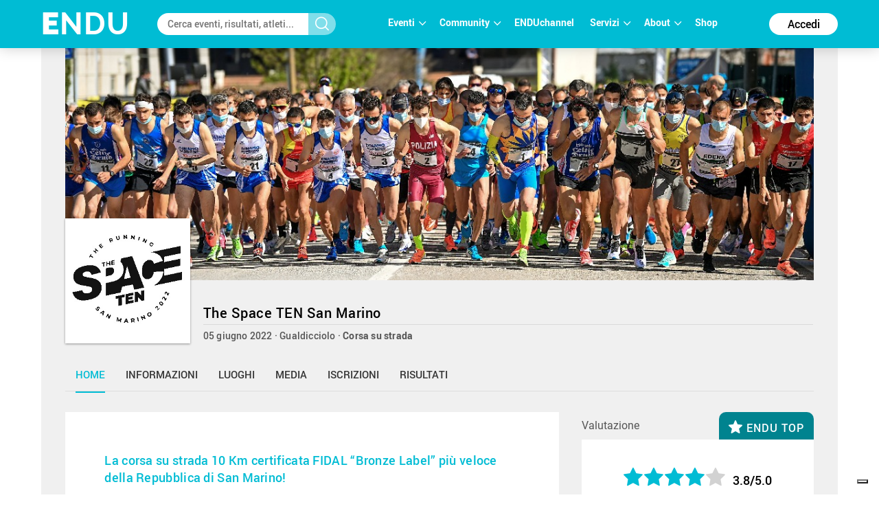

--- FILE ---
content_type: text/html; charset=utf-8
request_url: https://www.endu.net/it/events/the-space-ten-san-marino/
body_size: 18881
content:
<!doctype html>
<html lang="it" ng-app="ah">
<head>
	<meta charset="UTF-8">
	<title>The Space TEN San Marino | ENDU</title>

	<!-- Link per lingua alternativa -->
    <link rel="alternate" hreflang="en-US" href="https://www.endu.net/en/events/the-space-ten-san-marino" />
	<link rel="alternate" hreflang="it-IT" href="https://www.endu.net/it/events/the-space-ten-san-marino" />
    <link rel="alternate" hreflang="x-default" href="https://www.endu.net/it/events/the-space-ten-san-marino" />
    <!-- Link per lingua alternativa Fine -->

    
        <meta name="robots" content="index, follow" />
    
    <meta http-equiv="X-UA-Compatible" content="IE=edge,chrome=1">
    <meta name="viewport" content="initial-scale=1.0, width=device-width, maximum-scale=1.0, user-scalable=no" />
    <meta name="apple-mobile-web-app-capable" content="yes">
    <meta name="apple-mobile-web-app-status-bar-style" content="black">
    <meta name="format-detection" content="telephone=no"/>
    <meta name="description" content="05/06/2022, Via Fabrizio da Montebello n.5 47892 Gualdicciolo  SMR , Corsa, Corsa su strada, ">

    <meta property="og:url"                content="https://www.endu.net/it/events/the-space-ten-san-marino" />
    <meta property="og:type"               content="website" />
    <meta property="og:title"              content="The Space TEN San Marino | ENDU" />
    <meta property="og:description"        content="05/06/2022, Via Fabrizio da Montebello n.5 47892 Gualdicciolo  SMR , Corsa, Corsa su strada, " />
    <meta property="og:image"              content="https://s3-eu-west-1.amazonaws.com/ecs-gruppi/00000000/00020000/00020600/00020633/images/logo.jpg" itemprop="image" />
    <meta property="og:locale"             content="it_IT" />
    <meta property="og:locale:alternate"   content="en_US" />

    <meta name="twitter:card" content="summary" />
    <meta name="twitter:site" content="@endusport" />
    <meta name="twitter:title" content="The Space TEN San Marino | ENDU" />
    <meta name="twitter:description" content="05/06/2022, Via Fabrizio da Montebello n.5 47892 Gualdicciolo  SMR , Corsa, Corsa su strada, " />
    <meta name="twitter:image" content="https://s3-eu-west-1.amazonaws.com/ecs-gruppi/00000000/00020000/00020600/00020633/images/logo.jpg" />
    <meta name="twitter:image:alt" content="The Space TEN San Marino | ENDU" />

    <link rel="preconnect" href="//static.endu.net">
<link rel="preconnect" href="//cdn.iubenda.com">
<link rel="preconnect" href="//www.googletagmanager.com">
<link rel="preconnect" href="//connect.facebook.net">

    <script type="application/ld+json">
        {
            "@context": "http://schema.org/",
            "@type": "Event",
            "name": "The Space TEN San Marino",
            
            "sponsor": [
            
                {
                    "@type": "Organization",
                    "url": "https://www.mvpshop.it/",
                    "logo": "https://s3-eu-west-1.amazonaws.com/ecs-gruppi/00000000/00020000/00020600/00020633/sponsors_main/0b812e76-ab98-4cf5-8c63-41763c99af8c/Logo_webcarousel_MVPsport.jpg"
                },
            
                {
                    "@type": "Organization",
                    "url": "https://montegiardinomiele.com/",
                    "logo": "https://s3-eu-west-1.amazonaws.com/ecs-gruppi/00000000/00020000/00020600/00020633/sponsors_main/86e7fe47-3b09-4a8d-b9b5-64629191a49c/Logo_webcarousel_MontegiardinoMiele.jpg"
                },
            
                {
                    "@type": "Organization",
                    "url": "https://www.energreen.sm/",
                    "logo": "https://s3-eu-west-1.amazonaws.com/ecs-gruppi/00000000/00020000/00020600/00020633/sponsors_main/acc954d7-d39f-4d53-b780-d6fb94d0e50d/Logo_webcarousel_EnerGreen.jpg"
                },
            
                {
                    "@type": "Organization",
                    "url": "https://www.ciaccigioielleria.com/",
                    "logo": "https://s3-eu-west-1.amazonaws.com/ecs-gruppi/00000000/00020000/00020600/00020633/sponsors_main/cc6f3ca5-8547-42d0-a4fe-066a61bfc22b/Logo_webcarousel_Ciacci.jpg"
                },
            
                {
                    "@type": "Organization",
                    "url": "https://www.seriset.com/",
                    "logo": "https://s3-eu-west-1.amazonaws.com/ecs-gruppi/00000000/00020000/00020600/00020633/sponsors_main/1d4d71b9-6259-42bd-b4d5-75a75c79440e/Logo_webcarousel_Seriset.jpg"
                },
            
                {
                    "@type": "Organization",
                    "url": "",
                    "logo": "https://s3-eu-west-1.amazonaws.com/ecs-gruppi/00000000/00020000/00020600/00020633/sponsors_main/dcb5c444-d535-46bd-937c-6429ecede86c/SMOE_logo_bold_turchese_2021 (1).jpg"
                },
            
                {
                    "@type": "Organization",
                    "url": "https://www.reggini.it/",
                    "logo": "https://s3-eu-west-1.amazonaws.com/ecs-gruppi/00000000/00020000/00020600/00020633/sponsors_main/60e72f1d-5767-49f2-9794-452eacbcc7c2/Logo Skoda orizzontale - Reggini vector.jpg"
                },
            
                {
                    "@type": "Organization",
                    "url": "https://www.lartistica.net/",
                    "logo": "https://s3-eu-west-1.amazonaws.com/ecs-gruppi/00000000/00020000/00020600/00020633/sponsors_main/d3edcbfe-e3cd-415f-8fc2-85208f62db37/logo-LARTISTICA.jpg"
                },
            
                {
                    "@type": "Organization",
                    "url": "https://www.rsm111.com/",
                    "logo": "https://s3-eu-west-1.amazonaws.com/ecs-gruppi/00000000/00020000/00020600/00020633/sponsors_main/ed71f624-fa7f-43db-b2cf-04cf16508bf8/Logo RSM 111.jpg"
                }
            
            ],
            
            "startDate": "2022-06-05T10:00:00+02:00",
            "endDate": "2022-06-05T11:30:00+02:00",
            "description": "",
            "location": [
                
                    
                {
                    "@type": "Place",
                    "name": "Gualdicciolo",
                    "address": {
                        "@type": "PostalAddress",
                        "addressLocality": "Gualdicciolo",
                        "addressRegion": "",
                        "postalCode": "47892",
                        "streetAddress": "Via Fabrizio da Montebello n.5"
                    },
                    "geo": {
                        "@type": "GeoCoordinates",
                        "latitude": "",
                        "longitude": ""
                    },
                    "hasMap": "https://www.endu.net/it/events/the-space-ten-san-marino#/location"
                }
                
            ],
            
            "aggregateRating": {
                "@type": "AggregateRating",
                "ratingValue": "3.8000000000000003",
                "reviewCount": "3"
            },
            
            "image": "https://s3-eu-west-1.amazonaws.com/ecs-gruppi/00000000/00020000/00020600/00020633/images/logo.jpg",
            "url": "https://www.endu.net/it/events/the-space-ten-san-marino"
        }
    </script>

<!-- header -->
    <!-- Google Tag Manager -->
<script>(function(w,d,s,l,i){w[l]=w[l]||[];w[l].push({'gtm.start':
            new Date().getTime(),event:'gtm.js'});var f=d.getElementsByTagName(s)[0],
        j=d.createElement(s),dl=l!='dataLayer'?'&l='+l:'';j.async=true;j.src=
        'https://www.googletagmanager.com/gtm.js?id='+i+dl;f.parentNode.insertBefore(j,f);
    })(window,document,'script','dataLayer','GTM-P53M3W2R');</script>
<!-- End Google Tag Manager -->

<!-- jQuery -->
<link  rel="stylesheet" type="text/css" href="/css/webfont.css">
<link async rel="stylesheet" href="//cdn-endu-net.s3.eu-west-1.amazonaws.com/angularjs/legacy/theme_jquery-ui.css" />

<link async rel="stylesheet" href="/js/magnific-popup/magnific-popup.css" />



<link async rel="stylesheet" href="https://www.endu.net/gui/css/angularstrap.css">
<link async rel="stylesheet" href="https://cdn-endu-net.s3.eu-west-1.amazonaws.com/angularjs/legacy/bootstrap.min.css">
<link async rel="stylesheet" href="//cdn-endu-net.s3.eu-west-1.amazonaws.com/angularjs/legacy/font-aw/font-awesome.min.css">
<link async rel="stylesheet" href="//ecs-endu.s3.amazonaws.com/angularjs/angular-strap-2.3.7/dist/libs.min.css" >
<link async rel="stylesheet" href="//ecs-endu.s3.amazonaws.com/angularjs/angular-ui-switch/angular-ui-switch.min.css">


<script type="text/plain" class="_iub_cs_activate" src="//s7.addthis.com/js/300/addthis_widget.js#async=1&pubid=ra-56c5a13a7c73c291"></script>
<style>
.angular-google-map-container { height: 400px; }
</style>

<!-- Search filters -->

<link async rel="stylesheet" href="https://www.endu.net/js/daterangepicker/daterangepicker.min.css">
<link async rel="stylesheet" href="https://www.endu.net/js/ion-rangeslider/ion.rangeSlider.min.css">

<!-- Template -->
<link async rel="shortcut icon" href="/favicon.ico" />
<link async rel="stylesheet" href="https://www.endu.net/css/style.css" type="text/css" media="screen" />
<link async rel="stylesheet" href="https://www.endu.net/css/colors.css" type="text/css" media="screen" />
<link async rel="stylesheet" href="https://www.endu.net/css/styleSD.css" type="text/css" media="screen" />
<link async rel="stylesheet" href="https://www.endu.net/css/restyling.css" type="text/css"  />
<link async rel="stylesheet" href="https://www.endu.net/css/nlive.css" type="text/css" media="screen"/>

<style>

  .container-video
  {
   margin:0 auto; 
   text-align: center;
   max-width: 900px;
   overflow: hidden;
  }
  .rm-team-membership {
		width: 100%; 
		text-align: center;
		background-color: #eef5fb; 
		padding: 24px 12px; 
		margin: 24px auto;
		
	}
	
	.rm-team-membership p {
		font-family: 'Roboto', sans-serif; 
		font-size: 16px; 
		line-height: 20px; 
		padding: 12px 0 0; 
		margin: 0;
		text-align: left;
	}
	
	.rm-team-membership div.button-wrapper {
		padding: 12px 0
	}
	
	.rm-team-membership a.button {
		background-color: #00838f; 
		font-family: 'Roboto', sans-serif; 
		font-size: 16px; 
		line-height: 20px; 
		font-weight: bold; 
		color: #fff; 
		text-decoration: none; 
		padding: 8px 30px; 
		border-radius: 60px;	
	}
  
  </style>


<!-- <script src="//s3-eu-west-1.amazonaws.com/ire1.juniper.it/jxs-components/headerscale-v.1.0.1.js"></script> -->

<link async rel="stylesheet" href="https://www.endu.net/js/bootstrap-datepicker/css/bootstrap-datepicker3.min.css">




<!-- GOOGLE MAPS -->




<!-- ICON -->
<link async rel="stylesheet" type="text/css" href="/flaticon/flaticon.css">
<link async href="/googleicon/googleicons.css" rel="stylesheet">
<!-- FINE ICON -->

<!-- RESPONSIVE MENU -->
<link async rel="stylesheet" href="https://www.endu.net/respmenu/slicknavstyle.css">
<link async rel="stylesheet" href="https://www.endu.net/respmenu/slicknav.css">
<!-- MENU TENDINA -->

<link async rel="stylesheet" href="https://www.endu.net/jsmenu/fancydropdown.css">
<link async rel="stylesheet" href="https://www.endu.net/css/flag-icon.css"/>

<!-- <script type="text/javascript">
    new Jxs.HeaderScale("#fascia-top", {
        smallClass: 'small'
    });
</script> -->

<!-- ELEM LIB PRIMA DEGLI SCRIPT-->

<script>

  const gtmCustomSettings = {
      "adwords": "true"
      }; 

  window.dataLayer = window.dataLayer || [];
  var googletag = googletag || {};
  googletag.cmd = googletag.cmd || [];

  
</script>

<script  type="text/javascript" >
  var cc={};
</script>

<script  type="text/plain" class="_iub_cs_activate" >
  var p = false;
</script>

<!--<script async id="elm-lib" data-lang="it" src="https://cdn-endu-net.s3.eu-west-1.amazonaws.com/assets/js/elm/elm.min.js"></script>-->


  <script id="gtm-custom-lib-init">

    const gtmCustomDimension = {
      "dimension1": "guest" 
    }
  </script>
  <script>
    const  ga4CustomDimension = {
      "login_status": "guest"
    }
  </script>


<script src="//cdn-endu-net.s3.eu-west-1.amazonaws.com/angularjs/legacy/jquery.min.js"></script>
<script  type="text/javascript" src="https://www.endu.net/js/cookie-consent/cookie.js"></script>




<script src="//cdn-endu-net.s3.eu-west-1.amazonaws.com/angularjs/legacy/jquery-ui.min.js"></script>
<script src="/js/magnific-popup/jquery.magnific-popup.min.js"></script>

<!--script src="//cdnjs.cloudflare.com/ajax/libs/cookieconsent2/3.0.3/cookieconsent.min.js"></script-->




<script type="text/javascript" src="//ecs-endu.s3.amazonaws.com/utils/moment-with-langs.min.js"></script>
<!-- <script type="text/javascript" src="//ecs-endu.s3.amazonaws.com/utils/locales/it.js"></script> -->
<script src="https://www.endu.net/js/errors.js" type="text/javascript" ></script>
<script src="https://www.endu.net/js/util.js" type="text/javascript" ></script>


<!-- AngularJS -->
<script type="text/javascript" src="//cdn-endu-net.s3.eu-west-1.amazonaws.com/angularjs/legacy/angular.min.js"></script>
<script>window.angular || document.write('<script src="https://www.endu.net/js/angular.min.js"><\/script>');</script>
<script type="text/javascript" src="https://cdn-endu-net.s3.eu-west-1.amazonaws.com/angularjs/legacy/angular-route.min.js"></script>
<script type="text/javascript" src="https://cdn-endu-net.s3.eu-west-1.amazonaws.com/angularjs/legacy/angular-touch.min.js"></script>
<script type="text/javascript" src="https://cdn-endu-net.s3.eu-west-1.amazonaws.com/angularjs/legacy/angular-animate.min.js"></script>
<script type="text/javascript" src="https://cdn-endu-net.s3.eu-west-1.amazonaws.com/angularjs/legacy/angular-sanitize.min.js"></script>

<script src="//ecs-endu.s3.amazonaws.com/angularjs/angular-isotope/angular-isotope-2.js"></script>
<script src="//ecs-endu.s3.amazonaws.com/angularjs/angular-translate/2.9.0/angular-translate.min.js"></script>
<script src="//ecs-endu.s3.amazonaws.com/angularjs/angular-translate/2.9.0/angular-translate-loader-partial.min.js"></script>
<script type="text/javascript" src="//ecs-endu.s3.amazonaws.com/angularjs/angular-addthis/angular-addthis.js"></script>

<script src="//ecs-endu.s3.amazonaws.com/angularjs/checklist-model/checklist-model.js"></script>
<script src="https://cdn-endu-net.s3.eu-west-1.amazonaws.com/angularjs/legacy/ng-infinite-scroll.min.js"></script>
<script src="//cdn-endu-net.s3.eu-west-1.amazonaws.com/angularjs/legacy/angular-strap.min.js"></script>
<script src="//cdn-endu-net.s3.eu-west-1.amazonaws.com/angularjs/legacy/angular-strap.tpl.min.js"></script>

<script src="https://www.endu.net/js/daterangepicker/jquery.daterangepicker.min.js"></script>
<script src="https://www.endu.net/js/ion-rangeslider/ion.rangeSlider.min.js"></script>



<!-- <script type="text/javascript" src="https://www.endu.net/js-resp/respond.min.js"></script> -->
<script src="//cdn-endu-net.s3.eu-west-1.amazonaws.com/angularjs/legacy/modernizr.min.js"></script>


<script type="text/javascript" src="//ecs-endu.s3.amazonaws.com/utils/underscore-min.js"></script>


<!-- COOKIE POLICY -->
<script  src="//maps.googleapis.com/maps/api/js?v=3&key=AIzaSyBZNDfSIrpudz9LDx4JjziqGu2HOgk6h2I&libraries=places"></script>



<script  src='//cdn-endu-net.s3.eu-west-1.amazonaws.com/angularjs/legacy/google-maps.js'></script>
<!--script  src='https://d13pas4fby32wd.cloudfront.net/js/google-maps.js'></script-->


<script src="https://www.endu.net/js/bootstrap-datepicker/js/bootstrap-datepicker.min.js"></script>
<script src="https://www.endu.net/js/bootstrap-datepicker/locales/bootstrap-datepicker.it.min.js"></script>
<script type="text/javascript" src="//ecs-endu.s3.amazonaws.com/utils/locales/it.js"></script>
<!-- <script type="text/plain" class="_iub_cs_activate">
  (function(i,s,o,g,r,a,m){i['GoogleAnalyticsObject']=r;i[r]=i[r]||function(){
  (i[r].q=i[r].q||[]).push(arguments)},i[r].l=1*new Date();a=s.createElement(o),
  m=s.getElementsByTagName(o)[0];a.async=1;a.src=g;m.parentNode.insertBefore(a,m)
  })(window,document,'script','https://www.google-analytics.com/analytics.js','ga');

  ga('create', 'UA-80726889-1', 'auto');
  ga('set', 'anonymizeIp', true);
  //ga('send', 'pageview');
</script> -->

<script src="https://www.endu.net/bower_components/angulartics/dist/angulartics.min.js"></script>
<script src="https://www.endu.net/bower_components/angulartics-ga/dist/angulartics-ga.min.js"></script>
<script type="text/javascript" src="https://www.endu.net/jsmenu/fancydropdown.js"></script>

<script src="https://www.endu.net/bower_components/angular-carousel/dist/angular-carousel.js"></script>
<script src="https://www.endu.net/bower_components/angular-carousel/dist/angular-carousel.js"></script>
<script src="//ecs-endu.s3.amazonaws.com/angularjs/angular-ui-switch/angular-ui-switch.min.js"></script>

<link async rel="stylesheet" href="https://www.endu.net/bower_components/angular-ui-select/dist/select.min.css"/>
<script src="https://www.endu.net/bower_components/angular-ui-select/dist/select.js"></script>

<script src="https://www.endu.net/js/ads.js"></script>

<!-- <script async id="__lxGc__rtr" type="text/javascript" src="//s.clickiocdn.com/t/217816/360.js"></script>
<script async type="text/javascript" src="//s.clickiocdn.com/t/common_258.js"></script> -->

<link async rel="apple-touch-icon" href="https://www.endu.net/images/touch-icon-iphone.png">
<link async rel="apple-touch-icon" sizes="76x76" href="https://www.endu.net/images/touch-icon-ipad.png">
<link async rel="apple-touch-icon" sizes="120x120" href="https://www.endu.net/images/touch-icon-iphone-retina.png">
<link async rel="apple-touch-icon" sizes="152x152" href="https://www.endu.net/images/touch-icon-ipad-retina.png">






<meta name="facebook-domain-verification" content="97xjdqia8do59tg4781qwo1wgm3u5c" />


<script type="text/javascript" src="https://p.teads.tv/teads-fellow.js" async="true" class="_iub_cs_activate"></script>
     <script  class="_iub_cs_activate">
       window.teads_e = window.teads_e || [];
       window.teads_buyer_pixel_id = 9793;
     </script>


<!-- LIBRERIE JS SPECIFICHE-->
    <!-- API SPECIFICHE -->

<!-- <link  href='https://api.tiles.mapbox.com/mapbox.js/v2.4.0/mapbox.css' rel='stylesheet' /> -->
<!-- <script  src='https://api.tiles.mapbox.com/mapbox.js/plugins/leaflet-omnivore/v0.2.0/leaflet-omnivore.min.js'></script> -->
<!-- <script  src='https://api.tiles.mapbox.com/mapbox.js/v2.4.0/mapbox.js'></script> -->

<link rel="stylesheet" href="https://www.endu.net/js/maps/leaflet.css" />
<script  src='https://www.endu.net/js/maps/leaflet-omnivore.min.js'></script>
<script src="https://www.endu.net/js/maps/leaflet.js"></script>

<script src="https://www.endu.net/js/maps/leaflet.markercluster.js"></script>
<link href="https://www.endu.net/js/maps/MarkerCluster.css' rel='stylesheet" />
<!-- <link href="https://www.endu.net/js/maps/MarkerCluster.Default.css' rel='stylesheet" /> -->
<!-- <script src='https://api.mapbox.com/mapbox.js/plugins/leaflet-markercluster/v0.4.0/leaflet.markercluster.js'></script> -->
<!-- <link href='https://api.mapbox.com/mapbox.js/plugins/leaflet-markercluster/v0.4.0/MarkerCluster.css' rel='stylesheet' /> -->
<link href='https://api.mapbox.com/mapbox.js/plugins/leaflet-markercluster/v0.4.0/MarkerCluster.Default.css' rel='stylesheet' />


<script src='https://www.endu.net/js/maps/Leaflet.fullscreen.min.js'></script>
<link href='https://www.endu.net/js/maps/leaflet.fullscreen.css' rel='stylesheet' />

<script src="//cdn-endu-net.s3.eu-west-1.amazonaws.com/angularjs/legacy/d3.js"></script>
<script src="https://www.endu.net/js/chart.js"></script>
<script src="https://www.endu.net/js/map.js"></script>

<!-- Social Wall -->
<link async rel="stylesheet" href="//cdn-endu-net.s3.eu-west-1.amazonaws.com.eu-west-1.amazonaws.com/angularjs/legacy/wall.css" type="text/css" media="screen" />
<script async src='//cdn-endu-net.s3.eu-west-1.amazonaws.com.eu-west-1.amazonaws.com/angularjs/legacy/imagesloaded.pkgd.js'></script>
<script async src='//cdn-endu-net.s3.eu-west-1.amazonaws.com.eu-west-1.amazonaws.com/angularjs/legacy/isotope.pkgd.min.js'></script>
<script async src='//cdn-endu-net.s3.eu-west-1.amazonaws.com.eu-west-1.amazonaws.com/angularjs/legacy/jquery.socialist.nik.js'></script>
<script async src='//cdn-endu-net.s3.eu-west-1.amazonaws.com.eu-west-1.amazonaws.com/angularjs/legacy/socialconnector.js'></script>

<!-- FILE SOLO PER ADMIN -->


<link rel="stylesheet" href="https://www.endu.net/bower_components/angular-carousel/dist/angular-carousel.min.css">
<script src="https://www.endu.net/bower_components/angular-carousel/dist/angular-carousel.js"></script>

<!-- BOOTSTRAP TABLE -->
<link rel="stylesheet" href="https://www.endu.net/js/bootstrap-table/bootstrap-table.min.css">
<script type="text/javascript" src="https://www.endu.net/js/bootstrap-table/bootstrap-table.min.js"></script>
<script type="text/javascript" src="https://www.endu.net/js/bootstrap-table/bootstrap-table-locale-all.min.js"></script>
<script type="text/javascript" src="https://www.endu.net/js/bootstrap-table-locale/bootstrap-table-it-IT.js"></script>

<!-- JQUERY BAR RATING -->
<link rel="stylesheet" href="https://www.endu.net/js/jquery-bar-rating/themes/fontawesome-stars.css">
<link rel="stylesheet" href="https://www.endu.net/js/jquery-bar-rating/themes/fontawesome-stars-o.css">
<script src="https://www.endu.net/js/jquery-bar-rating/jquery.barrating.min.js"></script>

<script src="https://www.endu.net/bower_components/angular-update-meta/dist/update-meta.min.js"></script>

    <script type="text/javascript">
        global = window['global'] ? global : {};

global.CONFIG = {
    lang: 'it',
    account: false,
    athlete: '',
    card: false,
    event: {"_id":"60721689c08fde51231b8fdf","sponsors_main":[{"index":"m0","name":"Logo_webcarousel_MVPsport.jpg","url":"https://www.mvpshop.it/","image":"https://s3-eu-west-1.amazonaws.com/ecs-gruppi/00000000/00020000/00020600/00020633/sponsors_main/0b812e76-ab98-4cf5-8c63-41763c99af8c/Logo_webcarousel_MVPsport.jpg","_uuid":"0b812e76-ab98-4cf5-8c63-41763c99af8c","label":"Logo_webcarousel_MVPsport","file":"00000000/00020000/00020600/00020633/sponsors_main/0b812e76-ab98-4cf5-8c63-41763c99af8c/Logo_webcarousel_MVPsport.jpg"},{"index":"m1","name":"Logo_webcarousel_MontegiardinoMiele.jpg","url":"https://montegiardinomiele.com/","image":"https://s3-eu-west-1.amazonaws.com/ecs-gruppi/00000000/00020000/00020600/00020633/sponsors_main/86e7fe47-3b09-4a8d-b9b5-64629191a49c/Logo_webcarousel_MontegiardinoMiele.jpg","_uuid":"86e7fe47-3b09-4a8d-b9b5-64629191a49c","label":"Logo_webcarousel_MontegiardinoMiele","file":"00000000/00020000/00020600/00020633/sponsors_main/86e7fe47-3b09-4a8d-b9b5-64629191a49c/Logo_webcarousel_MontegiardinoMiele.jpg"},{"index":"m2","name":"Logo_webcarousel_EnerGreen.jpg","url":"https://www.energreen.sm/","image":"https://s3-eu-west-1.amazonaws.com/ecs-gruppi/00000000/00020000/00020600/00020633/sponsors_main/acc954d7-d39f-4d53-b780-d6fb94d0e50d/Logo_webcarousel_EnerGreen.jpg","_uuid":"acc954d7-d39f-4d53-b780-d6fb94d0e50d","label":"Logo_webcarousel_EnerGreen","file":"00000000/00020000/00020600/00020633/sponsors_main/acc954d7-d39f-4d53-b780-d6fb94d0e50d/Logo_webcarousel_EnerGreen.jpg"},{"index":"m3","name":"Logo_webcarousel_Ciacci.jpg","url":"https://www.ciaccigioielleria.com/","image":"https://s3-eu-west-1.amazonaws.com/ecs-gruppi/00000000/00020000/00020600/00020633/sponsors_main/cc6f3ca5-8547-42d0-a4fe-066a61bfc22b/Logo_webcarousel_Ciacci.jpg","_uuid":"cc6f3ca5-8547-42d0-a4fe-066a61bfc22b","label":"Logo_webcarousel_Ciacci","file":"00000000/00020000/00020600/00020633/sponsors_main/cc6f3ca5-8547-42d0-a4fe-066a61bfc22b/Logo_webcarousel_Ciacci.jpg"},{"index":"m4","name":"Logo_webcarousel_Seriset.jpg","url":"https://www.seriset.com/","image":"https://s3-eu-west-1.amazonaws.com/ecs-gruppi/00000000/00020000/00020600/00020633/sponsors_main/1d4d71b9-6259-42bd-b4d5-75a75c79440e/Logo_webcarousel_Seriset.jpg","_uuid":"1d4d71b9-6259-42bd-b4d5-75a75c79440e","label":"Logo_webcarousel_Seriset","file":"00000000/00020000/00020600/00020633/sponsors_main/1d4d71b9-6259-42bd-b4d5-75a75c79440e/Logo_webcarousel_Seriset.jpg"},{"name":"SMOE_logo_bold_turchese_2021 (1).jpg","url":"","image":"https://s3-eu-west-1.amazonaws.com/ecs-gruppi/00000000/00020000/00020600/00020633/sponsors_main/dcb5c444-d535-46bd-937c-6429ecede86c/SMOE_logo_bold_turchese_2021 (1).jpg","_uuid":"dcb5c444-d535-46bd-937c-6429ecede86c","label":"SMOE_logo_bold_turchese_2021 (1)","file":"00000000/00020000/00020600/00020633/sponsors_main/dcb5c444-d535-46bd-937c-6429ecede86c/SMOE_logo_bold_turchese_2021 (1).jpg"},{"index":"m6","name":"Logo Skoda orizzontale - Reggini vector.jpg","url":"https://www.reggini.it/","image":"https://s3-eu-west-1.amazonaws.com/ecs-gruppi/00000000/00020000/00020600/00020633/sponsors_main/60e72f1d-5767-49f2-9794-452eacbcc7c2/Logo Skoda orizzontale - Reggini vector.jpg","_uuid":"60e72f1d-5767-49f2-9794-452eacbcc7c2","label":"Logo Skoda orizzontale - Reggini vector","file":"00000000/00020000/00020600/00020633/sponsors_main/60e72f1d-5767-49f2-9794-452eacbcc7c2/Logo Skoda orizzontale - Reggini vector.jpg"},{"index":"m7","name":"logo-LARTISTICA.jpg","url":"https://www.lartistica.net/","image":"https://s3-eu-west-1.amazonaws.com/ecs-gruppi/00000000/00020000/00020600/00020633/sponsors_main/d3edcbfe-e3cd-415f-8fc2-85208f62db37/logo-LARTISTICA.jpg","_uuid":"d3edcbfe-e3cd-415f-8fc2-85208f62db37","label":"logo-LARTISTICA","file":"00000000/00020000/00020600/00020633/sponsors_main/d3edcbfe-e3cd-415f-8fc2-85208f62db37/logo-LARTISTICA.jpg"},{"index":"m8","name":"Logo RSM 111.jpg","url":"https://www.rsm111.com/","image":"https://s3-eu-west-1.amazonaws.com/ecs-gruppi/00000000/00020000/00020600/00020633/sponsors_main/ed71f624-fa7f-43db-b2cf-04cf16508bf8/Logo RSM 111.jpg","_uuid":"ed71f624-fa7f-43db-b2cf-04cf16508bf8","label":"Logo RSM 111","file":"00000000/00020000/00020600/00020633/sponsors_main/ed71f624-fa7f-43db-b2cf-04cf16508bf8/Logo RSM 111.jpg"}],"code":"","members":0,"_syncro":"2022-10-07T14:30:33.226Z","venues":[{"city":"Gualdicciolo","formatted_address":"Via Fabrizio da Montebello n.5 47892 Gualdicciolo  SMR","name":"principale","zip":"47892","country":"SMR","_uuid":"705113e6-1432-46db-b456-d852c0c1c760","label":{"en":"Place","it":"Località"},"geo":{},"state":"","street":"Via Fabrizio da Montebello n.5","country_code":"SMR","main":true,"type":{"en":"Event Location","type":"event_loc","it":"Luogo dell'evento"}}],"alabel":"The Space TEN San Marino","follower":31,"aend":"2022-06-05T09:30:00.000Z","chip_allowed":[],"features":[],"discipline":"","_tsu":"2026-01-15T15:20:53.044Z","top":["https://s3-eu-west-1.amazonaws.com/ecs-gruppi/00000000/00020000/00020600/00020633/images/top.jpg","https://s3-eu-west-1.amazonaws.com/ecs-gruppi/00000000/00020000/00020600/00020633/images/top.jpg"],"commentable":true,"astart":"2022-06-05T08:00:00.000Z","results_available":true,"quotas":[],"ref_circuits":[],"registration_open":false,"timetable":{"en":"","it":""},"editions":[{"rating":{"avg":3.8000000000000003,"evaluation":{"organization":4,"tracks":3.6666666666666665,"location":3.6666666666666665,"event":4,"enviroment":3.6666666666666665},"n":3},"disciplines":[{"code":"3","en":"Road running","it":"Corsa su strada","type":"disciplines","sports":[{"code":"2","en":"Running","it":"Corsa"}]}],"registration_e4t_promo":false,"alabel":"The Space TEN San Marino","edition":0,"aend":"2021-05-02T09:15:00.000Z","year":"2021","s3_path":"https://egs-eventi.s3.amazonaws.com/00000000/00060000/00065700/00065761/","id":65761,"_admins_tecnici":[303493,748746,2,3,7,97286,184906,9,16,665691,18,231121,197841,809311,21,23,532243,800656,696983,582806,129566,91742,582060,507311,52009,792294,56813,481960,273204,746939,90743,492209,135989,447473,378685,312573,197816,777719,181567,453817],"registration_list":false,"registration_edm":false,"contacts":{"website":"https://www.tfsanmarino.com/","phone":"","fax":"","email":"tfsanmarino@gmail.com","mobile":"","url_info":"https://www.tfsanmarino.com/","url_rules":"https://www.tfsanmarino.com/","url_results":""},"astart":"2021-05-02T08:00:00.000Z","sports":[{"code":"2","en":"Running","it":"Corsa"}],"program":{"en":"","it":"<p class=\"MsoListParagraphCxSpFirst\" style=\"margin: 0cm; font-size: 12pt; font-family: Calibri, sans-serif; text-align: justify; text-indent: -14.2pt; line-height: 18.4px;\"><span style=\"font-size: 10pt; line-height: 15.3333px; font-family: Wingdings;\">&sect;<span style=\"font-variant-numeric: normal; font-variant-east-asian: normal; font-stretch: normal; font-size: 7pt; line-height: normal; font-family: 'Times New Roman';\">&nbsp; </span></span><span style=\"font-size: 10.5pt; line-height: 16.1px; font-family: Arial, sans-serif; color: #1d2129; background: white;\">RITIRO PETTORALI:</span><span style=\"font-size: 10pt; line-height: 15.3333px; font-family: Arial, sans-serif;\"> nel piazzale del Centro Gualdo, in Via Fabrizio da Montebello n.5 - 47892 Gualdicciolo (RSM) sabato 1 maggio 2021, dalle 15:00 alle 18:00, e domenica 2 maggio 2021, dalle 7:30 alle 9:30.</span></p>\n<p class=\"MsoListParagraphCxSpMiddle\" style=\"margin: 0cm; font-size: 12pt; font-family: Calibri, sans-serif; line-height: 18.4px;\"><span style=\"font-size: 10.5pt; line-height: 16.1px; font-family: Arial, sans-serif; color: #1d2129; background: white;\">&nbsp;</span></p>\n<p class=\"MsoListParagraphCxSpMiddle\" style=\"margin: 0cm; font-size: 12pt; font-family: Calibri, sans-serif; text-indent: -14.2pt; line-height: 18.4px;\"><span style=\"font-size: 10.5pt; line-height: 16.1px; font-family: Wingdings; color: #1d2129;\">&sect;<span style=\"font-variant-numeric: normal; font-variant-east-asian: normal; font-stretch: normal; font-size: 7pt; line-height: normal; font-family: 'Times New Roman';\">&nbsp; </span></span><span style=\"font-size: 10.5pt; line-height: 16.1px; font-family: Arial, sans-serif; color: #1d2129; background: white;\">RITROVO CONCORRENTI: dalle 7:30 alle 9:30, nell&rsquo;area ospitalit&agrave; allestita nel piazzale del Centro Gualdo, in Via Fabrizio da Montebello n.5 - 47892 Gualdicciolo (RSM);</span></p>\n<p class=\"MsoListParagraphCxSpMiddle\" style=\"margin: 0cm; font-size: 12pt; font-family: Calibri, sans-serif; line-height: 18.4px;\"><span style=\"font-size: 10.5pt; line-height: 16.1px; font-family: Arial, sans-serif; color: #1d2129; background: white;\">&nbsp;</span></p>\n<p class=\"MsoListParagraphCxSpMiddle\" style=\"margin: 0cm; font-size: 12pt; font-family: Calibri, sans-serif; text-indent: -14.2pt; line-height: 18.4px;\"><span style=\"font-size: 10.5pt; line-height: 16.1px; font-family: Wingdings; color: #1d2129;\">&sect;<span style=\"font-variant-numeric: normal; font-variant-east-asian: normal; font-stretch: normal; font-size: 7pt; line-height: normal; font-family: 'Times New Roman';\">&nbsp; </span></span><span style=\"font-size: 10.5pt; line-height: 16.1px; font-family: Arial, sans-serif; color: #1d2129; background: white;\">ALLINEAMENTO CONCORRENTI IN AREA DI PARTENZA: alle 9:45, in Via Fabrizio da Montebello n.5;</span></p>\n<p class=\"MsoListParagraphCxSpMiddle\" style=\"margin: 0cm 0cm 0cm 36pt; font-size: 12pt; font-family: Calibri, sans-serif;\"><span style=\"font-size: 10.5pt; font-family: Arial, sans-serif; color: #1d2129; background: white;\">&nbsp;</span></p>\n<p class=\"MsoListParagraphCxSpMiddle\" style=\"margin: 0cm; font-size: 12pt; font-family: Calibri, sans-serif; text-indent: -14.2pt; line-height: 18.4px;\"><span style=\"font-size: 10.5pt; line-height: 16.1px; font-family: Wingdings; color: #1d2129;\">&sect;<span style=\"font-variant-numeric: normal; font-variant-east-asian: normal; font-stretch: normal; font-size: 7pt; line-height: normal; font-family: 'Times New Roman';\">&nbsp; </span></span><span style=\"font-size: 10.5pt; line-height: 16.1px; font-family: Arial, sans-serif; color: #1d2129; background: white;\">PARTENZA (10 Km): alle 10:00, in Via Fabrizio da Montebello n. 22;</span></p>\n<p class=\"MsoListParagraphCxSpMiddle\" style=\"margin: 0cm 0cm 0cm 36pt; font-size: 12pt; font-family: Calibri, sans-serif;\"><span style=\"font-size: 10.5pt; font-family: Arial, sans-serif; color: #1d2129; background: white;\">&nbsp;</span></p>\n<p class=\"MsoListParagraphCxSpMiddle\" style=\"margin: 0cm; font-size: 12pt; font-family: Calibri, sans-serif; text-indent: -14.2pt; line-height: 18.4px;\"><span style=\"font-size: 10.5pt; line-height: 16.1px; font-family: Wingdings; color: #1d2129;\">&sect;<span style=\"font-variant-numeric: normal; font-variant-east-asian: normal; font-stretch: normal; font-size: 7pt; line-height: normal; font-family: 'Times New Roman';\">&nbsp; </span></span><span style=\"font-size: 10.5pt; line-height: 16.1px; font-family: Arial, sans-serif; color: #1d2129; background: white;\">ARRIVO: Via Fabrizio da Montebello n. 22 (tempo massimo </span><span style=\"font-size: 10pt; line-height: 15.3333px; font-family: Arial, sans-serif;\">1 ora e 15 minuti</span><span style=\"font-size: 10.5pt; line-height: 16.1px; font-family: Arial, sans-serif; color: #1d2129; background: white;\">);</span></p>\n<p class=\"MsoListParagraphCxSpMiddle\" style=\"margin: 0cm 0cm 0cm 36pt; font-size: 12pt; font-family: Calibri, sans-serif;\"><span style=\"font-size: 10.5pt; font-family: Arial, sans-serif; color: #1d2129; background: white;\">&nbsp;</span></p>\n<p class=\"MsoListParagraphCxSpLast\" style=\"margin: 0cm; font-size: 12pt; font-family: Calibri, sans-serif; text-indent: -14.2pt; line-height: 18.4px;\"><span style=\"font-size: 10.5pt; line-height: 16.1px; font-family: Wingdings; color: #1d2129;\">&sect;<span style=\"font-variant-numeric: normal; font-variant-east-asian: normal; font-stretch: normal; font-size: 7pt; line-height: normal; font-family: 'Times New Roman';\">&nbsp; </span></span><span style=\"font-size: 10.5pt; line-height: 16.1px; font-family: Arial, sans-serif; color: #1d2129; background: white;\">PREMIAZIONI: alle 11:30, nell&rsquo;area ospitalit&agrave; allestita nel piazzale del Centro Gualdo, in Via Fabrizio da Montebello n. 22 - 47892 Gualdicciolo (RSM);</span></p>\n<p class=\"MsoListParagraphCxSpLast\" style=\"margin: 0cm; font-size: 12pt; font-family: Calibri, sans-serif; text-indent: -14.2pt; line-height: 18.4px;\"><span style=\"font-size: 10.5pt; line-height: 16.1px; font-family: Arial, sans-serif; color: #1d2129;\"><br /></span><span style=\"font-size: 10.5pt; line-height: 16.1px; font-family: Arial, sans-serif; color: #1d2129; background: white;\">CRONOMETRAGGIO e CONTROLLI: Cronometraggio elettronico ENDU-MySdam e controlli lungo il percorso da parte dei Giudici di Gara FSAL/FIDAL.</span></p>\n<p class=\"MsoListParagraphCxSpLast\" style=\"margin: 0cm; font-size: 12pt; font-family: Calibri, sans-serif; text-indent: -14.2pt; line-height: 18.4px;\">&nbsp;</p>\n<p class=\"MsoNormal\" style=\"margin: 0cm; font-size: 12pt; font-family: Calibri, sans-serif; line-height: 18.4px;\"><span style=\"font-size: 10.5pt; line-height: 16.1px; font-family: Arial, sans-serif; color: #1d2129; background: white;\">RISTORI: Un ristoro sul percorso e un ristoro finale.</span></p>\n<p class=\"MsoNormal\" style=\"margin: 0cm; font-size: 12pt; font-family: Calibri, sans-serif; line-height: 18.4px;\">&nbsp;</p>\n<p class=\"MsoNormal\" style=\"margin: 0cm; font-size: 12pt; font-family: Calibri, sans-serif; line-height: 18.4px;\"><span style=\"font-size: 10.5pt; line-height: 16.1px; font-family: Arial, sans-serif; color: #1d2129; background: white;\">ASSISTENZA: Servizio medico con ambulanza.</span></p>\n<p class=\"MsoNormal\" style=\"margin: 0cm; font-size: 12pt; font-family: Calibri, sans-serif; line-height: 18.4px;\">&nbsp;</p>\n<p class=\"MsoNormal\" style=\"margin: 0cm; font-size: 12pt; font-family: Calibri, sans-serif; line-height: 18.4px;\"><a href=\"http://bit.ly/Programma-Regolamento-TheSpaceTEN2021-10Km-FIDAL\" target=\"_blank\" rel=\"noopener\"><span style=\"font-size: 10.5pt; line-height: 16.1px; font-family: Arial, sans-serif; color: #1d2129; background: white;\">Clicca qui per scaricare il programma completo, il percorso certificato, il regolamento ufficiale e il protocollo di gara</span></a></p>"},"ref_circuits":[],"registration_open":false,"url_results":"","crono_email":"info@detecht.it","hash":"1ebb52709102cfeee8cb8ce63e2de982","federation":"FIDAL","rules":{"rules":{"en":"","it":"<p>Le iscrizioni online alla The Space TEN 2021, il programma, il percorso e il regolamento ufficiale sono disponibili sul sito web: <a href=\"https://www.tfsanmarino.com/event/the-space-ten-san-marino-2021-10-km-gara-nazionale-fidal-10-km/\" target=\"_blank\" rel=\"noopener\">www.tfsanmarino.com</a>.</p>","url_rules":""},"rules_urls":[],"url_rules":"","url_label":""},"registration_list_url":null,"endupix":false,"crono":"Detecht","abody":{"en":"","it":"<div class=\"cxmmr5t8 oygrvhab hcukyx3x c1et5uql o9v6fnle\" style=\"overflow-wrap: break-word; margin: 0.5em 0px 0px; font-family: system-ui, -apple-system, 'system-ui', '.SFNSText-Regular', sans-serif; color: #050505; font-size: 15px; background-color: #ffffff;\">Domenica 5 giugno, una nuova avvincente sfida, sulla distanza certificata FIDAL di 10 km, sullo spettacolare circuito di Gualdicciolo, lungo il Torrente San Marino. Il percorso pianeggiante, circondato dal verde dell&rsquo;area naturalistica di Gualdicciolo e Chiesanuova, costeggia il torrente San Marino e si sviluppa su un circuito, con 7 km su strada chiusa al traffico e 3 km su pista ciclabile.</div>\n<div class=\"cxmmr5t8 oygrvhab hcukyx3x c1et5uql o9v6fnle\" style=\"overflow-wrap: break-word; margin: 0.5em 0px 0px; font-family: system-ui, -apple-system, 'system-ui', '.SFNSText-Regular', sans-serif; color: #050505; font-size: 15px; background-color: #ffffff;\">&nbsp;</div>\n<div class=\"cxmmr5t8 oygrvhab hcukyx3x c1et5uql o9v6fnle\" style=\"overflow-wrap: break-word; margin: 0.5em 0px 0px; font-family: system-ui, -apple-system, 'system-ui', '.SFNSText-Regular', sans-serif; color: #050505; font-size: 15px; background-color: #ffffff;\">The Space TEN San Marino &egrave; podistica competitiva FIDAL 10 km, Corporate Run e non competitiva (10 km e 5 km), con partenza alle ore 10:00, in Via Fabrizio da Montebello n. 22, a Gualdicciolo (47892 Acquaviva - RSM).</div>\n<div class=\"cxmmr5t8 oygrvhab hcukyx3x c1et5uql o9v6fnle\" style=\"overflow-wrap: break-word; margin: 0.5em 0px 0px; font-family: system-ui, -apple-system, 'system-ui', '.SFNSText-Regular', sans-serif; color: #050505; font-size: 15px; background-color: #ffffff;\">&nbsp;</div>\n<div class=\"cxmmr5t8 oygrvhab hcukyx3x c1et5uql o9v6fnle\" style=\"overflow-wrap: break-word; margin: 0.5em 0px 0px; font-family: system-ui, -apple-system, 'system-ui', '.SFNSText-Regular', sans-serif; color: #050505; font-size: 15px; background-color: #ffffff;\">Le iscrizioni online alla The Space TEN 2022, il programma, il percorso e il regolamento ufficiale sono disponibili sul sito web:&nbsp;<a class=\"oajrlxb2 g5ia77u1 qu0x051f esr5mh6w e9989ue4 r7d6kgcz rq0escxv nhd2j8a9 nc684nl6 p7hjln8o kvgmc6g5 cxmmr5t8 oygrvhab hcukyx3x jb3vyjys rz4wbd8a qt6c0cv9 a8nywdso i1ao9s8h esuyzwwr f1sip0of lzcic4wl gpro0wi8 py34i1dx\" style=\"cursor: pointer; text-decoration-line: none; outline: none; list-style: none; padding: 0px; margin: 0px; touch-action: manipulation; background-color: transparent; text-align: inherit; display: inline; -webkit-tap-highlight-color: transparent; box-sizing: border-box; font-family: inherit; border: 0px initial initial;\" tabindex=\"0\" role=\"link\" href=\"https://l.facebook.com/l.php?u=http%3A%2F%2Fwww.tfsanmarino.com%2Fevent%2Fthe-space-ten-san-marino-2022-gara-nazionale-fidal-10-km%2F%3Ffbclid%3DIwAR3cW0BDzb2pcQOb9D6S7j55uuJfaAgruLSLKfJ2qsNyLP3VgMSF85hpMIM&amp;h=AT2wdIrPEuA2DXu_Apv4Sftm2To84BzrjLyP8wiPlLPrgfkzhfbRCrlZKnKSMhBbEvSX8G-bzEaGoIpknyXYicm3Um0EBc-kU8E86k-cN2YFHSeyTmOM1tXE_MQrjQ9nFDwt2tg&amp;__tn__=q&amp;c[0]=AT3iIZg7ipT7d2QDKh4aaoVb1D_a8fovBnTS1O8SjSPjLRFZlVeyifrUKxELGWe9Uw_kauYdGzp_LkqXq10SMgMoh6tsBTtTUFNCbpKCLoesnwox9-PllWDOt6asApexKNAe8QKqcF7NryTmNsOXJOGu\" target=\"_blank\" rel=\"nofollow noopener\">http://www.tfsanmarino.com/.../the-space-ten-san-marino.../</a></div>\n<div class=\"cxmmr5t8 oygrvhab hcukyx3x c1et5uql o9v6fnle\" style=\"overflow-wrap: break-word; margin: 0.5em 0px 0px; font-family: system-ui, -apple-system, 'system-ui', '.SFNSText-Regular', sans-serif; color: #050505; font-size: 15px; background-color: #ffffff;\">ISCRIZIONI ON-LINE APERTE FINO AL 31 MAGGIO 2022</div>\n<div class=\"cxmmr5t8 oygrvhab hcukyx3x c1et5uql o9v6fnle\" style=\"overflow-wrap: break-word; margin: 0.5em 0px 0px; font-family: system-ui, -apple-system, 'system-ui', '.SFNSText-Regular', sans-serif; color: #050505; font-size: 15px; background-color: #ffffff;\">&nbsp;</div>\n<div class=\"cxmmr5t8 oygrvhab hcukyx3x c1et5uql o9v6fnle\" style=\"overflow-wrap: break-word; margin: 0.5em 0px 0px; font-family: system-ui, -apple-system, 'system-ui', '.SFNSText-Regular', sans-serif; color: #050505; font-size: 15px; background-color: #ffffff;\">Disponibile il percorso della The Space TEN San Marino 2022 su Garmin Connect (link:&nbsp;<a class=\"oajrlxb2 g5ia77u1 qu0x051f esr5mh6w e9989ue4 r7d6kgcz rq0escxv nhd2j8a9 nc684nl6 p7hjln8o kvgmc6g5 cxmmr5t8 oygrvhab hcukyx3x jb3vyjys rz4wbd8a qt6c0cv9 a8nywdso i1ao9s8h esuyzwwr f1sip0of lzcic4wl gpro0wi8 py34i1dx\" style=\"cursor: pointer; text-decoration-line: none; outline: none; list-style: none; padding: 0px; margin: 0px; touch-action: manipulation; background-color: transparent; text-align: inherit; display: inline; -webkit-tap-highlight-color: transparent; box-sizing: border-box; font-family: inherit; border: 0px initial initial;\" tabindex=\"0\" role=\"link\" href=\"https://l.facebook.com/l.php?u=https%3A%2F%2Fbit.ly%2FTheSpaceTENSanMarino2022-Garmin%3Ffbclid%3DIwAR0o5CMIxKGyANzWnRWbgzYT7XUVQNbyEL4piC2EYkOT0YGDqyaTNtD4Sho&amp;h=AT00IXQSVtI1ncfwi19yt_U0nxjHXQYB8hLM41I-FhGevnUSft6kwkT97d6SxVhMWTJ-fV84WlDEtxOiVEx_yi3re2dDrgSUc8Yv0dk0HwFpGiks2GogSDbI0wtAyplhkEQEwc0&amp;__tn__=q&amp;c[0]=AT3iIZg7ipT7d2QDKh4aaoVb1D_a8fovBnTS1O8SjSPjLRFZlVeyifrUKxELGWe9Uw_kauYdGzp_LkqXq10SMgMoh6tsBTtTUFNCbpKCLoesnwox9-PllWDOt6asApexKNAe8QKqcF7NryTmNsOXJOGu\" target=\"_blank\" rel=\"nofollow noopener\">bit.ly/TheSpaceTENSanMarino2022-Garmin</a>) e Strava (link:&nbsp;<a class=\"oajrlxb2 g5ia77u1 qu0x051f esr5mh6w e9989ue4 r7d6kgcz rq0escxv nhd2j8a9 nc684nl6 p7hjln8o kvgmc6g5 cxmmr5t8 oygrvhab hcukyx3x jb3vyjys rz4wbd8a qt6c0cv9 a8nywdso i1ao9s8h esuyzwwr f1sip0of lzcic4wl gpro0wi8 py34i1dx\" style=\"cursor: pointer; text-decoration-line: none; outline: none; list-style: none; padding: 0px; margin: 0px; touch-action: manipulation; background-color: transparent; text-align: inherit; display: inline; -webkit-tap-highlight-color: transparent; box-sizing: border-box; font-family: inherit; border: 0px initial initial;\" tabindex=\"0\" role=\"link\" href=\"https://bit.ly/TheSpaceTENSanMarino2022-Strava?fbclid=IwAR1t2YHzGYTzMcFDkFcErVR4GYWGAtHBU1tBbBfOt4QluxPriQPw4vlV5_U\" target=\"_blank\" rel=\"nofollow noopener\">https://bit.ly/TheSpaceTENSanMarino2022-Strava</a>).</div>\n<div class=\"cxmmr5t8 oygrvhab hcukyx3x c1et5uql o9v6fnle\" style=\"overflow-wrap: break-word; margin: 0.5em 0px 0px; font-family: system-ui, -apple-system, 'system-ui', '.SFNSText-Regular', sans-serif; color: #050505; font-size: 15px; background-color: #ffffff;\">&nbsp;</div>\n<div class=\"cxmmr5t8 oygrvhab hcukyx3x c1et5uql o9v6fnle\" style=\"overflow-wrap: break-word; margin: 0.5em 0px 0px; font-family: system-ui, -apple-system, 'system-ui', '.SFNSText-Regular', sans-serif; color: #050505; font-size: 15px; background-color: #ffffff;\">Per un week end con soggiorno a San Marino, sono disponibili offerte speciali riservate ai partecipanti e loro accompagnatori, sul sito web&nbsp;<a class=\"oajrlxb2 g5ia77u1 qu0x051f esr5mh6w e9989ue4 r7d6kgcz rq0escxv nhd2j8a9 nc684nl6 p7hjln8o kvgmc6g5 cxmmr5t8 oygrvhab hcukyx3x jb3vyjys rz4wbd8a qt6c0cv9 a8nywdso i1ao9s8h esuyzwwr f1sip0of lzcic4wl gpro0wi8 py34i1dx\" style=\"cursor: pointer; text-decoration-line: none; outline: none; list-style: none; padding: 0px; margin: 0px; touch-action: manipulation; background-color: transparent; text-align: inherit; display: inline; -webkit-tap-highlight-color: transparent; box-sizing: border-box; font-family: inherit; border: 0px initial initial;\" tabindex=\"0\" role=\"link\" href=\"https://l.facebook.com/l.php?u=http%3A%2F%2Fwww.smd.sm%2F%3Ffbclid%3DIwAR1mKKUjS6PnXk95FvBtsJlgS4QdBKMjzmXZxbw3DDo1_4ZmYOlkk_Te-Og&amp;h=AT1vCC8P0CsIYZ1e2mlPC0pc5E7K2dETBqSbqUOSjFJ7PE1JLsTBRNwXqgOZ1kAmeuh_E4hUL7jAZk4gIY9BYLFVEzPLVreMoJOHnhWL5xIOpXGAxF6C-GBluwhNW1quZdracDo&amp;__tn__=q&amp;c[0]=AT3iIZg7ipT7d2QDKh4aaoVb1D_a8fovBnTS1O8SjSPjLRFZlVeyifrUKxELGWe9Uw_kauYdGzp_LkqXq10SMgMoh6tsBTtTUFNCbpKCLoesnwox9-PllWDOt6asApexKNAe8QKqcF7NryTmNsOXJOGu\" target=\"_blank\" rel=\"nofollow noopener\">www.smd.sm</a>&nbsp;oppure al Tel. 0549 995031</div>\n<div class=\"cxmmr5t8 oygrvhab hcukyx3x c1et5uql o9v6fnle\" style=\"overflow-wrap: break-word; margin: 0.5em 0px 0px; font-family: system-ui, -apple-system, 'system-ui', '.SFNSText-Regular', sans-serif; color: #050505; font-size: 15px; background-color: #ffffff;\">&nbsp;</div>\n<div class=\"cxmmr5t8 oygrvhab hcukyx3x c1et5uql o9v6fnle\" style=\"overflow-wrap: break-word; margin: 0.5em 0px 0px; font-family: system-ui, -apple-system, 'system-ui', '.SFNSText-Regular', sans-serif; color: #050505; font-size: 15px; background-color: #ffffff;\">Per ulteriori informazioni:<br />A.S.D. Track&amp;Field San Marino<br />Sito web:&nbsp;<a class=\"oajrlxb2 g5ia77u1 qu0x051f esr5mh6w e9989ue4 r7d6kgcz rq0escxv nhd2j8a9 nc684nl6 p7hjln8o kvgmc6g5 cxmmr5t8 oygrvhab hcukyx3x jb3vyjys rz4wbd8a qt6c0cv9 a8nywdso i1ao9s8h esuyzwwr f1sip0of lzcic4wl gpro0wi8 py34i1dx\" style=\"cursor: pointer; text-decoration-line: none; outline: none; list-style: none; padding: 0px; margin: 0px; touch-action: manipulation; background-color: transparent; text-align: inherit; display: inline; -webkit-tap-highlight-color: transparent; box-sizing: border-box; font-family: inherit; border: 0px initial initial;\" tabindex=\"0\" role=\"link\" href=\"https://l.facebook.com/l.php?u=http%3A%2F%2Fwww.tfsanmarino.com%2F%3Ffbclid%3DIwAR1M7PjXoNxRDPy8KQOnT-G685LJMGwUrbj6T4VY43sUS6XxOh_fuWSdbBI&amp;h=AT2CZW1y28LD5MpQQPfPnJbJrZbfdjCnSPJ-GA9_R_Y_U6VZTJ2FQL3xC86WU-ZlUReo8Ae2BzSg-v7FLjp1Wa5QNuJ5EYk3wvSBm_Mggfe6nXK0PfqiF32vHuiK8Liv9Dsyol8&amp;__tn__=q&amp;c[0]=AT3iIZg7ipT7d2QDKh4aaoVb1D_a8fovBnTS1O8SjSPjLRFZlVeyifrUKxELGWe9Uw_kauYdGzp_LkqXq10SMgMoh6tsBTtTUFNCbpKCLoesnwox9-PllWDOt6asApexKNAe8QKqcF7NryTmNsOXJOGu\" target=\"_blank\" rel=\"nofollow noopener\">www.tfsanmarino.com</a><br />Email: info@tfsanmarino.com<br />Tel. +39 345 7807591</div>\n<div class=\"cxmmr5t8 oygrvhab hcukyx3x c1et5uql o9v6fnle\" style=\"overflow-wrap: break-word; margin: 0.5em 0px 0px; font-family: system-ui, -apple-system, 'system-ui', '.SFNSText-Regular', sans-serif; color: #050505; font-size: 15px; background-color: #ffffff;\">&nbsp;</div>\n<p>SEGUICI SU FACEBOOK:&nbsp;<a href=\"https://www.facebook.com/TrackandFieldSM/\" target=\"_blank\" rel=\"noopener\">facebook.com/TrackandFieldSM</a><br />SEGUICI SU INSTAGRAM:&nbsp;<a href=\"https://instagram.com/track_and_field_sanmarino?fbclid=IwAR2tHTYmYSXt9EY12zQ_4H7dRR718u0_O3B2_KaBasEim6tx3sQj8T3uh_Q\" target=\"_blank\" rel=\"nofollow noopener\" data-lynx-mode=\"hover\" data-lynx-uri=\"https://l.facebook.com/l.php?u=https%3A%2F%2Finstagram.com%2Ftrack_and_field_sanmarino%3Ffbclid%3DIwAR2tHTYmYSXt9EY12zQ_4H7dRR718u0_O3B2_KaBasEim6tx3sQj8T3uh_Q&amp;h=AT0dHdRKe6c4ppHAMXe7B1MfLCo-pKpBfFw7YINLIhQuHgh7qwUgKgZWzc6N2m15FzhFZTmw01ew_42pBBDv1XI-7mqGzopOlMayQvNV6dK0BC1jnmgnXaAuVSUt5re6_cLK4TI\">instagram.com/track_and_field_sanmarino</a><br />SEGUICI SU TWITTER:&nbsp;<a href=\"https://twitter.com/TrackandFieldSM?fbclid=IwAR1GejMN-NF0cjt6srT_PlV7haj543kzHv95FRpRniCMgBn0nJC37k2sxsw\" target=\"_blank\" rel=\"nofollow noopener\" data-lynx-mode=\"hover\" data-lynx-uri=\"https://l.facebook.com/l.php?u=https%3A%2F%2Ftwitter.com%2FTrackandFieldSM%3Ffbclid%3DIwAR1GejMN-NF0cjt6srT_PlV7haj543kzHv95FRpRniCMgBn0nJC37k2sxsw&amp;h=AT3ws2x3hZMKu-ONpzKEC42j83hT-9q30HLgC3uGJ8O2kp2J7H-UXLMIuYc_bFa-jJD7B39mLH7jg0trujT7rjW7xWEReI6_ylIFuZn0fZxjIczIPPwp3BZJuOaNQbaSE74sn4E\">twitter.com/TrackandFieldSM</a><br />SEGUICI SU YOUTUBE:&nbsp;<a href=\"https://bit.ly/tfsmyoutube?fbclid=IwAR319JXqNRJ4fRQQhPi6MRDprrubGaZ9fxHkju8UUtOlk3dO7qt7hpXIPRg\" target=\"_blank\" rel=\"nofollow noopener\" data-lynx-mode=\"hover\" data-lynx-uri=\"https://l.facebook.com/l.php?u=https%3A%2F%2Fbit.ly%2Ftfsmyoutube%3Ffbclid%3DIwAR319JXqNRJ4fRQQhPi6MRDprrubGaZ9fxHkju8UUtOlk3dO7qt7hpXIPRg&amp;h=AT0D4ro36Zf9rlk_669tdistb1spy96DPfnfDNylflQ-KUQ-RzLJVWbNzFVunBT7joq6kE1I5_jTL5ZyQDK9Y-POUk7wzaavdr_O-mCI_IttExHwjzbQB2JnPL0-BQjOZvs6_GU\">bit.ly/tfsmyoutube</a></p>"},"photos_url":"","chip_challenge":false,"results_live":false,"date_confirmed":true,"challenge":false,"ashort":{"it":"","en":""},"venue":{"city":"Gualdicciolo","formatted_address":"Fabrizio da Montebello n.5 47892 Gualdicciolo  San Marino","name":"principale","zip":"47892","country":"San Marino","_uuid":"5bcf95a5-a86b-40bb-9d4f-dbf42abb9fcb","label":{"en":"Place","it":"Località"},"state":"","street":"Fabrizio da Montebello n.5","country_code":"SMR","type":{"en":"Event Location","type":"event_loc","it":"Luogo dell'evento"},"main":true,"geo":{"lat":43.952186,"lng":12.405129}},"url_info":"","results_available":true,"registration_open_date":null,"notes":"","secretary":{"note":"","phone":"","fax":"","name":"Track&Field San Marino","email":"tfsanmarino@gmail.com"},"published":true,"slogan":{"en":"","it":"La corsa su strada 10 Km certificata FIDAL “Bronze Label” più veloce della Repubblica di San Marino!"}},{"disciplines":[{"code":"3","en":"Road running","it":"Corsa su strada","type":"disciplines","sports":[{"code":"2","en":"Running","it":"Corsa"}]}],"registration_e4t_promo":false,"alabel":"The Space TEN San Marino","edition":0,"aend":"2022-06-05T09:30:00.000Z","year":"2022","s3_path":"https://egs-eventi.s3.amazonaws.com/00000000/00060000/00068300/00068347/","id":68347,"_admins_tecnici":[303493,748746,2,408965,3,7,97286,184906,9,804288,902147,16,665691,18,231121,197841,809311,21,23,532243,696983,129566,91742,941420,901678,582060,865577,895530,52009,792294,56813,481960,273204,746939,492593,90743,492209,135989,447473,543089,197816,777719,865585,490235,181567,453817],"registration_list":false,"registration_edm":false,"contacts":{"website":"https://www.tfsanmarino.com/event/the-space-ten-san-marino-2022-gara-nazionale-fidal-10-km/","phone":"","fax":"","email":"tfsanmarino@gmail.com","mobile":"","url_info":"https://www.tfsanmarino.com/event/the-space-ten-san-marino-2022-gara-nazionale-fidal-10-km/","url_rules":"https://www.tfsanmarino.com/event/the-space-ten-san-marino-2022-gara-nazionale-fidal-10-km/","url_results":""},"astart":"2022-06-05T08:00:00.000Z","photos_url":"","program":{"en":"","it":"<p class=\"MsoNormal\" style=\"margin: 0cm; font-size: 12pt; font-family: Calibri, sans-serif;\"><strong><span style=\"font-size: 14pt; font-family: Arial, sans-serif; color: #1d2129; background: white;\">PROGRAMMA 5 GIUGNO 2022</span></strong><span style=\"font-size: 10.5pt; font-family: Arial, sans-serif; color: #1d2129;\"><br /><br /></span></p>\n<p class=\"MsoListParagraphCxSpFirst\" style=\"margin: 0cm 0cm 0cm 14.2pt; font-size: 12pt; font-family: Calibri, sans-serif; text-align: justify; text-indent: -14.2pt;\"><span style=\"font-size: 10pt; font-family: Wingdings;\">&sect;<span style=\"font-variant-numeric: normal; font-variant-east-asian: normal; font-stretch: normal; font-size: 7pt; line-height: normal; font-family: 'Times New Roman';\">&nbsp; </span></span><span style=\"font-size: 10pt; font-family: Arial, sans-serif; color: #1d2129; background: white;\">RITIRO PETTORALI:</span><span style=\"font-size: 10pt; font-family: Arial, sans-serif;\"> nel piazzale del Centro Gualdo, in Via Fabrizio da Montebello n. 5 - 47892 </span><span style=\"font-size: 10pt; font-family: Arial, sans-serif; color: #1d2129; background: white;\">Gualdicciolo </span><span style=\"font-size: 10pt; font-family: Arial, sans-serif;\">(RSM), sabato 4 giugno, dalle 15:00 alle 18:00, e domenica 5 giugno, dalle 7:30 alle 9:30.</span></p>\n<p class=\"MsoListParagraphCxSpMiddle\" style=\"margin: 0cm 0cm 0cm 14.2pt; font-size: 12pt; font-family: Calibri, sans-serif; text-align: justify;\"><span style=\"font-size: 10pt; font-family: Arial, sans-serif; color: #1d2129; background: white;\">&nbsp;</span></p>\n<p class=\"MsoListParagraphCxSpMiddle\" style=\"margin: 0cm 0cm 0cm 14.2pt; font-size: 12pt; font-family: Calibri, sans-serif; text-align: justify; text-indent: -14.2pt;\"><span style=\"font-size: 10pt; font-family: Wingdings; color: #1d2129;\">&sect;<span style=\"font-variant-numeric: normal; font-variant-east-asian: normal; font-stretch: normal; font-size: 7pt; line-height: normal; font-family: 'Times New Roman';\">&nbsp; </span></span><span style=\"font-size: 10pt; font-family: Arial, sans-serif; color: #1d2129; background: white;\">RITROVO CONCORRENTI: </span><span style=\"font-size: 10pt; font-family: Arial, sans-serif;\">domenica 5 giugno,</span><span style=\"font-size: 10pt; font-family: Arial, sans-serif; color: #1d2129; background: white;\"> dalle 8:00 alle 9:30, nell&rsquo;area ospitalit&agrave; allestita nel piazzale del Centro Gualdo, in Via F. da Montebello n. 5 - 47892 </span><span style=\"font-size: 10pt; font-family: Arial, sans-serif; color: #1d2129; background: white;\">Gualdicciolo </span><span style=\"font-size: 10pt; font-family: Arial, sans-serif; color: #1d2129; background: white;\">(RSM);</span></p>\n<p class=\"MsoListParagraphCxSpMiddle\" style=\"margin: 0cm 0cm 0cm 14.2pt; font-size: 12pt; font-family: Calibri, sans-serif; text-align: justify;\"><span style=\"font-size: 10pt; font-family: Arial, sans-serif; color: #1d2129; background: white;\">&nbsp;</span></p>\n<p class=\"MsoListParagraphCxSpMiddle\" style=\"margin: 0cm 0cm 0cm 14.2pt; font-size: 12pt; font-family: Calibri, sans-serif; text-align: justify; text-indent: -14.2pt;\"><span style=\"font-size: 10pt; font-family: Wingdings; color: #1d2129;\">&sect;<span style=\"font-variant-numeric: normal; font-variant-east-asian: normal; font-stretch: normal; font-size: 7pt; line-height: normal; font-family: 'Times New Roman';\">&nbsp; </span></span><span style=\"font-size: 10pt; font-family: Arial, sans-serif; color: #1d2129; background: white;\">ALLINEAMENTO CONCORRENTI in AREA DI PARTENZA: alle 9:40, in Via F. da Montebello n. 22;</span></p>\n<p class=\"MsoListParagraphCxSpMiddle\" style=\"margin: 0cm 0cm 0cm 14.2pt; font-size: 12pt; font-family: Calibri, sans-serif; text-align: justify;\"><span style=\"font-size: 10pt; font-family: Arial, sans-serif; color: #1d2129; background: white;\">&nbsp;</span></p>\n<p class=\"MsoListParagraphCxSpMiddle\" style=\"margin: 0cm 0cm 0cm 14.2pt; font-size: 12pt; font-family: Calibri, sans-serif; text-align: justify; text-indent: -14.2pt;\"><span style=\"font-size: 10pt; font-family: Wingdings; color: #1d2129;\">&sect;<span style=\"font-variant-numeric: normal; font-variant-east-asian: normal; font-stretch: normal; font-size: 7pt; line-height: normal; font-family: 'Times New Roman';\">&nbsp; </span></span><span style=\"font-size: 10pt; font-family: Arial, sans-serif; color: #1d2129; background: white;\">PARTENZA (10 Km): alle 10:00, in Via F. da Montebello n. 22;</span></p>\n<p class=\"MsoListParagraphCxSpMiddle\" style=\"margin: 0cm 0cm 0cm 14.2pt; font-size: 12pt; font-family: Calibri, sans-serif; text-align: justify;\"><span style=\"font-size: 10pt; font-family: Arial, sans-serif; color: #1d2129; background: white;\">&nbsp;</span></p>\n<p class=\"MsoListParagraphCxSpMiddle\" style=\"margin: 0cm 0cm 0cm 14.2pt; font-size: 12pt; font-family: Calibri, sans-serif; text-align: justify; text-indent: -14.2pt;\"><span style=\"font-size: 10pt; font-family: Wingdings; color: #1d2129;\">&sect;<span style=\"font-variant-numeric: normal; font-variant-east-asian: normal; font-stretch: normal; font-size: 7pt; line-height: normal; font-family: 'Times New Roman';\">&nbsp; </span></span><span style=\"font-size: 10pt; font-family: Arial, sans-serif; color: #1d2129; background: white;\">ARRIVO: Via Fabrizio da Montebello n. 22 (tempo massimo </span><span style=\"font-size: 10pt; font-family: Arial, sans-serif;\">1 ora e 15 minuti</span><span style=\"font-size: 10pt; font-family: Arial, sans-serif; color: #1d2129; background: white;\">);</span></p>\n<p class=\"MsoListParagraphCxSpMiddle\" style=\"margin: 0cm 0cm 0cm 14.2pt; font-size: 12pt; font-family: Calibri, sans-serif; text-align: justify;\"><span style=\"font-size: 10pt; font-family: Arial, sans-serif; color: #1d2129; background: white;\">&nbsp;</span></p>\n<p class=\"MsoListParagraphCxSpLast\" style=\"margin: 0cm 0cm 0cm 14.2pt; font-size: 12pt; font-family: Calibri, sans-serif; text-align: justify; text-indent: -14.2pt;\"><span style=\"font-size: 10.5pt; font-family: Wingdings; color: #1d2129;\">&sect;<span style=\"font-variant-numeric: normal; font-variant-east-asian: normal; font-stretch: normal; font-size: 7pt; line-height: normal; font-family: 'Times New Roman';\">&nbsp; </span></span><span style=\"font-size: 10pt; font-family: Arial, sans-serif; color: #1d2129; background: white;\">PREMIAZIONI: alle 11:30, nell&rsquo;area premiazioni, allestita in Via F. da Montebello n. 22.</span></p>"},"ref_circuits":[],"registration_open":false,"url_results":"","crono_email":"info@detecht.it","hash":"c8fbf9eab92d7acda0ccbc93dae5553c","federation":"FIDAL","rules":{"rules":{"en":"","it":"<p>Le iscrizioni online alla The Space TEN 2021, il programma, il percorso e il regolamento ufficiale sono disponibili sul sito web: <a href=\"https://www.tfsanmarino.com/event/the-space-ten-san-marino-2022-gara-nazionale-fidal-10-km/\" target=\"_blank\" rel=\"noopener\">www.tfsanmarino.com</a></p>","url_rules":""},"rules_urls":[],"url_rules":"","url_label":""},"officialphoto":{},"registration_list_url":null,"endupix":false,"crono":"Detecht","abody":{"en":"","it":"<div class=\"cxmmr5t8 oygrvhab hcukyx3x c1et5uql o9v6fnle\" style=\"overflow-wrap: break-word; margin: 0.5em 0px 0px; font-family: system-ui, -apple-system, 'system-ui', '.SFNSText-Regular', sans-serif; color: #050505; font-size: 15px; background-color: #ffffff;\">Domenica 5 giugno, una nuova avvincente sfida, sulla distanza certificata FIDAL di 10 km, sullo spettacolare circuito di Gualdicciolo, lungo il Torrente San Marino. Il percorso pianeggiante, circondato dal verde dell&rsquo;area naturalistica di Gualdicciolo e Chiesanuova, costeggia il torrente San Marino e si sviluppa su un circuito, con 7 km su strada chiusa al traffico e 3 km su pista ciclabile.</div>\n<div class=\"cxmmr5t8 oygrvhab hcukyx3x c1et5uql o9v6fnle\" style=\"overflow-wrap: break-word; margin: 0.5em 0px 0px; font-family: system-ui, -apple-system, 'system-ui', '.SFNSText-Regular', sans-serif; color: #050505; font-size: 15px; background-color: #ffffff;\">&nbsp;</div>\n<div class=\"cxmmr5t8 oygrvhab hcukyx3x c1et5uql o9v6fnle\" style=\"overflow-wrap: break-word; margin: 0.5em 0px 0px; font-family: system-ui, -apple-system, 'system-ui', '.SFNSText-Regular', sans-serif; color: #050505; font-size: 15px; background-color: #ffffff;\">The Space TEN San Marino &egrave; podistica competitiva FIDAL 10 km, Corporate Run e non competitiva (10 km e 5 km), con partenza alle ore 10:00, in Via Fabrizio da Montebello n. 22, a Gualdicciolo (47892 Acquaviva - RSM).</div>\n<div class=\"cxmmr5t8 oygrvhab hcukyx3x c1et5uql o9v6fnle\" style=\"overflow-wrap: break-word; margin: 0.5em 0px 0px; font-family: system-ui, -apple-system, 'system-ui', '.SFNSText-Regular', sans-serif; color: #050505; font-size: 15px; background-color: #ffffff;\">&nbsp;</div>\n<div class=\"cxmmr5t8 oygrvhab hcukyx3x c1et5uql o9v6fnle\" style=\"overflow-wrap: break-word; margin: 0.5em 0px 0px; font-family: system-ui, -apple-system, 'system-ui', '.SFNSText-Regular', sans-serif; color: #050505; font-size: 15px; background-color: #ffffff;\">Le iscrizioni online alla The Space TEN 2022, il programma, il percorso e il regolamento ufficiale sono disponibili sul sito web:&nbsp;<a class=\"oajrlxb2 g5ia77u1 qu0x051f esr5mh6w e9989ue4 r7d6kgcz rq0escxv nhd2j8a9 nc684nl6 p7hjln8o kvgmc6g5 cxmmr5t8 oygrvhab hcukyx3x jb3vyjys rz4wbd8a qt6c0cv9 a8nywdso i1ao9s8h esuyzwwr f1sip0of lzcic4wl gpro0wi8 py34i1dx\" style=\"cursor: pointer; text-decoration-line: none; outline: none; list-style: none; padding: 0px; margin: 0px; touch-action: manipulation; background-color: transparent; text-align: inherit; display: inline; -webkit-tap-highlight-color: transparent; box-sizing: border-box; font-family: inherit; border: 0px initial initial;\" tabindex=\"0\" role=\"link\" href=\"https://l.facebook.com/l.php?u=http%3A%2F%2Fwww.tfsanmarino.com%2Fevent%2Fthe-space-ten-san-marino-2022-gara-nazionale-fidal-10-km%2F%3Ffbclid%3DIwAR3cW0BDzb2pcQOb9D6S7j55uuJfaAgruLSLKfJ2qsNyLP3VgMSF85hpMIM&amp;h=AT2wdIrPEuA2DXu_Apv4Sftm2To84BzrjLyP8wiPlLPrgfkzhfbRCrlZKnKSMhBbEvSX8G-bzEaGoIpknyXYicm3Um0EBc-kU8E86k-cN2YFHSeyTmOM1tXE_MQrjQ9nFDwt2tg&amp;__tn__=q&amp;c[0]=AT3iIZg7ipT7d2QDKh4aaoVb1D_a8fovBnTS1O8SjSPjLRFZlVeyifrUKxELGWe9Uw_kauYdGzp_LkqXq10SMgMoh6tsBTtTUFNCbpKCLoesnwox9-PllWDOt6asApexKNAe8QKqcF7NryTmNsOXJOGu\" target=\"_blank\" rel=\"nofollow noopener\">http://www.tfsanmarino.com/.../the-space-ten-san-marino.../</a></div>\n<div class=\"cxmmr5t8 oygrvhab hcukyx3x c1et5uql o9v6fnle\" style=\"overflow-wrap: break-word; margin: 0.5em 0px 0px; font-family: system-ui, -apple-system, 'system-ui', '.SFNSText-Regular', sans-serif; color: #050505; font-size: 15px; background-color: #ffffff;\">ISCRIZIONI ON-LINE APERTE FINO AL 31 MAGGIO 2022</div>\n<div class=\"cxmmr5t8 oygrvhab hcukyx3x c1et5uql o9v6fnle\" style=\"overflow-wrap: break-word; margin: 0.5em 0px 0px; font-family: system-ui, -apple-system, 'system-ui', '.SFNSText-Regular', sans-serif; color: #050505; font-size: 15px; background-color: #ffffff;\">&nbsp;</div>\n<div class=\"cxmmr5t8 oygrvhab hcukyx3x c1et5uql o9v6fnle\" style=\"overflow-wrap: break-word; margin: 0.5em 0px 0px; font-family: system-ui, -apple-system, 'system-ui', '.SFNSText-Regular', sans-serif; color: #050505; font-size: 15px; background-color: #ffffff;\">Disponibile il percorso della The Space TEN San Marino 2022 su Garmin Connect (link:&nbsp;<a class=\"oajrlxb2 g5ia77u1 qu0x051f esr5mh6w e9989ue4 r7d6kgcz rq0escxv nhd2j8a9 nc684nl6 p7hjln8o kvgmc6g5 cxmmr5t8 oygrvhab hcukyx3x jb3vyjys rz4wbd8a qt6c0cv9 a8nywdso i1ao9s8h esuyzwwr f1sip0of lzcic4wl gpro0wi8 py34i1dx\" style=\"cursor: pointer; text-decoration-line: none; outline: none; list-style: none; padding: 0px; margin: 0px; touch-action: manipulation; background-color: transparent; text-align: inherit; display: inline; -webkit-tap-highlight-color: transparent; box-sizing: border-box; font-family: inherit; border: 0px initial initial;\" tabindex=\"0\" role=\"link\" href=\"https://l.facebook.com/l.php?u=https%3A%2F%2Fbit.ly%2FTheSpaceTENSanMarino2022-Garmin%3Ffbclid%3DIwAR0o5CMIxKGyANzWnRWbgzYT7XUVQNbyEL4piC2EYkOT0YGDqyaTNtD4Sho&amp;h=AT00IXQSVtI1ncfwi19yt_U0nxjHXQYB8hLM41I-FhGevnUSft6kwkT97d6SxVhMWTJ-fV84WlDEtxOiVEx_yi3re2dDrgSUc8Yv0dk0HwFpGiks2GogSDbI0wtAyplhkEQEwc0&amp;__tn__=q&amp;c[0]=AT3iIZg7ipT7d2QDKh4aaoVb1D_a8fovBnTS1O8SjSPjLRFZlVeyifrUKxELGWe9Uw_kauYdGzp_LkqXq10SMgMoh6tsBTtTUFNCbpKCLoesnwox9-PllWDOt6asApexKNAe8QKqcF7NryTmNsOXJOGu\" target=\"_blank\" rel=\"nofollow noopener\">bit.ly/TheSpaceTENSanMarino2022-Garmin</a>) e Strava (link:&nbsp;<a class=\"oajrlxb2 g5ia77u1 qu0x051f esr5mh6w e9989ue4 r7d6kgcz rq0escxv nhd2j8a9 nc684nl6 p7hjln8o kvgmc6g5 cxmmr5t8 oygrvhab hcukyx3x jb3vyjys rz4wbd8a qt6c0cv9 a8nywdso i1ao9s8h esuyzwwr f1sip0of lzcic4wl gpro0wi8 py34i1dx\" style=\"cursor: pointer; text-decoration-line: none; outline: none; list-style: none; padding: 0px; margin: 0px; touch-action: manipulation; background-color: transparent; text-align: inherit; display: inline; -webkit-tap-highlight-color: transparent; box-sizing: border-box; font-family: inherit; border: 0px initial initial;\" tabindex=\"0\" role=\"link\" href=\"https://bit.ly/TheSpaceTENSanMarino2022-Strava?fbclid=IwAR1t2YHzGYTzMcFDkFcErVR4GYWGAtHBU1tBbBfOt4QluxPriQPw4vlV5_U\" target=\"_blank\" rel=\"nofollow noopener\">https://bit.ly/TheSpaceTENSanMarino2022-Strava</a>).</div>\n<div class=\"cxmmr5t8 oygrvhab hcukyx3x c1et5uql o9v6fnle\" style=\"overflow-wrap: break-word; margin: 0.5em 0px 0px; font-family: system-ui, -apple-system, 'system-ui', '.SFNSText-Regular', sans-serif; color: #050505; font-size: 15px; background-color: #ffffff;\">&nbsp;</div>\n<div class=\"cxmmr5t8 oygrvhab hcukyx3x c1et5uql o9v6fnle\" style=\"overflow-wrap: break-word; margin: 0.5em 0px 0px; font-family: system-ui, -apple-system, 'system-ui', '.SFNSText-Regular', sans-serif; color: #050505; font-size: 15px; background-color: #ffffff;\">Per un week end con soggiorno a San Marino, sono disponibili offerte speciali riservate ai partecipanti e loro accompagnatori, sul sito web&nbsp;<a class=\"oajrlxb2 g5ia77u1 qu0x051f esr5mh6w e9989ue4 r7d6kgcz rq0escxv nhd2j8a9 nc684nl6 p7hjln8o kvgmc6g5 cxmmr5t8 oygrvhab hcukyx3x jb3vyjys rz4wbd8a qt6c0cv9 a8nywdso i1ao9s8h esuyzwwr f1sip0of lzcic4wl gpro0wi8 py34i1dx\" style=\"cursor: pointer; text-decoration-line: none; outline: none; list-style: none; padding: 0px; margin: 0px; touch-action: manipulation; background-color: transparent; text-align: inherit; display: inline; -webkit-tap-highlight-color: transparent; box-sizing: border-box; font-family: inherit; border: 0px initial initial;\" tabindex=\"0\" role=\"link\" href=\"https://l.facebook.com/l.php?u=http%3A%2F%2Fwww.smd.sm%2F%3Ffbclid%3DIwAR1mKKUjS6PnXk95FvBtsJlgS4QdBKMjzmXZxbw3DDo1_4ZmYOlkk_Te-Og&amp;h=AT1vCC8P0CsIYZ1e2mlPC0pc5E7K2dETBqSbqUOSjFJ7PE1JLsTBRNwXqgOZ1kAmeuh_E4hUL7jAZk4gIY9BYLFVEzPLVreMoJOHnhWL5xIOpXGAxF6C-GBluwhNW1quZdracDo&amp;__tn__=q&amp;c[0]=AT3iIZg7ipT7d2QDKh4aaoVb1D_a8fovBnTS1O8SjSPjLRFZlVeyifrUKxELGWe9Uw_kauYdGzp_LkqXq10SMgMoh6tsBTtTUFNCbpKCLoesnwox9-PllWDOt6asApexKNAe8QKqcF7NryTmNsOXJOGu\" target=\"_blank\" rel=\"nofollow noopener\">www.smd.sm</a>&nbsp;oppure al Tel. 0549 995031</div>\n<div class=\"cxmmr5t8 oygrvhab hcukyx3x c1et5uql o9v6fnle\" style=\"overflow-wrap: break-word; margin: 0.5em 0px 0px; font-family: system-ui, -apple-system, 'system-ui', '.SFNSText-Regular', sans-serif; color: #050505; font-size: 15px; background-color: #ffffff;\">&nbsp;</div>\n<div class=\"cxmmr5t8 oygrvhab hcukyx3x c1et5uql o9v6fnle\" style=\"overflow-wrap: break-word; margin: 0.5em 0px 0px; font-family: system-ui, -apple-system, 'system-ui', '.SFNSText-Regular', sans-serif; color: #050505; font-size: 15px; background-color: #ffffff;\">Per ulteriori informazioni:<br />A.S.D. Track&amp;Field San Marino<br />Sito web:&nbsp;<a class=\"oajrlxb2 g5ia77u1 qu0x051f esr5mh6w e9989ue4 r7d6kgcz rq0escxv nhd2j8a9 nc684nl6 p7hjln8o kvgmc6g5 cxmmr5t8 oygrvhab hcukyx3x jb3vyjys rz4wbd8a qt6c0cv9 a8nywdso i1ao9s8h esuyzwwr f1sip0of lzcic4wl gpro0wi8 py34i1dx\" style=\"cursor: pointer; text-decoration-line: none; outline: none; list-style: none; padding: 0px; margin: 0px; touch-action: manipulation; background-color: transparent; text-align: inherit; display: inline; -webkit-tap-highlight-color: transparent; box-sizing: border-box; font-family: inherit; border: 0px initial initial;\" tabindex=\"0\" role=\"link\" href=\"https://l.facebook.com/l.php?u=http%3A%2F%2Fwww.tfsanmarino.com%2F%3Ffbclid%3DIwAR1M7PjXoNxRDPy8KQOnT-G685LJMGwUrbj6T4VY43sUS6XxOh_fuWSdbBI&amp;h=AT2CZW1y28LD5MpQQPfPnJbJrZbfdjCnSPJ-GA9_R_Y_U6VZTJ2FQL3xC86WU-ZlUReo8Ae2BzSg-v7FLjp1Wa5QNuJ5EYk3wvSBm_Mggfe6nXK0PfqiF32vHuiK8Liv9Dsyol8&amp;__tn__=q&amp;c[0]=AT3iIZg7ipT7d2QDKh4aaoVb1D_a8fovBnTS1O8SjSPjLRFZlVeyifrUKxELGWe9Uw_kauYdGzp_LkqXq10SMgMoh6tsBTtTUFNCbpKCLoesnwox9-PllWDOt6asApexKNAe8QKqcF7NryTmNsOXJOGu\" target=\"_blank\" rel=\"nofollow noopener\">www.tfsanmarino.com</a><br />Email: info@tfsanmarino.com<br />Tel. +39 345 7807591</div>\n<div class=\"cxmmr5t8 oygrvhab hcukyx3x c1et5uql o9v6fnle\" style=\"overflow-wrap: break-word; margin: 0.5em 0px 0px; font-family: system-ui, -apple-system, 'system-ui', '.SFNSText-Regular', sans-serif; color: #050505; font-size: 15px; background-color: #ffffff;\">&nbsp;</div>\n<p>SEGUICI SU FACEBOOK:&nbsp;<a href=\"https://www.facebook.com/TrackandFieldSM/\" target=\"_blank\" rel=\"noopener\">facebook.com/TrackandFieldSM</a><br />SEGUICI SU INSTAGRAM:&nbsp;<a href=\"https://instagram.com/track_and_field_sanmarino?fbclid=IwAR2tHTYmYSXt9EY12zQ_4H7dRR718u0_O3B2_KaBasEim6tx3sQj8T3uh_Q\" target=\"_blank\" rel=\"nofollow noopener\" data-lynx-mode=\"hover\" data-lynx-uri=\"https://l.facebook.com/l.php?u=https%3A%2F%2Finstagram.com%2Ftrack_and_field_sanmarino%3Ffbclid%3DIwAR2tHTYmYSXt9EY12zQ_4H7dRR718u0_O3B2_KaBasEim6tx3sQj8T3uh_Q&amp;h=AT0dHdRKe6c4ppHAMXe7B1MfLCo-pKpBfFw7YINLIhQuHgh7qwUgKgZWzc6N2m15FzhFZTmw01ew_42pBBDv1XI-7mqGzopOlMayQvNV6dK0BC1jnmgnXaAuVSUt5re6_cLK4TI\">instagram.com/track_and_field_sanmarino</a><br />SEGUICI SU TWITTER:&nbsp;<a href=\"https://twitter.com/TrackandFieldSM?fbclid=IwAR1GejMN-NF0cjt6srT_PlV7haj543kzHv95FRpRniCMgBn0nJC37k2sxsw\" target=\"_blank\" rel=\"nofollow noopener\" data-lynx-mode=\"hover\" data-lynx-uri=\"https://l.facebook.com/l.php?u=https%3A%2F%2Ftwitter.com%2FTrackandFieldSM%3Ffbclid%3DIwAR1GejMN-NF0cjt6srT_PlV7haj543kzHv95FRpRniCMgBn0nJC37k2sxsw&amp;h=AT3ws2x3hZMKu-ONpzKEC42j83hT-9q30HLgC3uGJ8O2kp2J7H-UXLMIuYc_bFa-jJD7B39mLH7jg0trujT7rjW7xWEReI6_ylIFuZn0fZxjIczIPPwp3BZJuOaNQbaSE74sn4E\">twitter.com/TrackandFieldSM</a><br />SEGUICI SU YOUTUBE:&nbsp;<a href=\"https://bit.ly/tfsmyoutube?fbclid=IwAR319JXqNRJ4fRQQhPi6MRDprrubGaZ9fxHkju8UUtOlk3dO7qt7hpXIPRg\" target=\"_blank\" rel=\"nofollow noopener\" data-lynx-mode=\"hover\" data-lynx-uri=\"https://l.facebook.com/l.php?u=https%3A%2F%2Fbit.ly%2Ftfsmyoutube%3Ffbclid%3DIwAR319JXqNRJ4fRQQhPi6MRDprrubGaZ9fxHkju8UUtOlk3dO7qt7hpXIPRg&amp;h=AT0D4ro36Zf9rlk_669tdistb1spy96DPfnfDNylflQ-KUQ-RzLJVWbNzFVunBT7joq6kE1I5_jTL5ZyQDK9Y-POUk7wzaavdr_O-mCI_IttExHwjzbQB2JnPL0-BQjOZvs6_GU\">bit.ly/tfsmyoutube</a></p>"},"chip_challenge":false,"results_live":false,"date_confirmed":true,"notes":"","ashort":{"it":"","en":""},"venue":{"city":"Gualdicciolo","formatted_address":"Via Fabrizio da Montebello n.5 47892 Gualdicciolo  San Marino","name":"principale","zip":"47892","country":"San Marino","_uuid":"f37402f8-5ee5-4cc3-aa34-c8c6ea76cadb","label":{"en":"Place","it":"Località"},"state":"","street":"Via Fabrizio da Montebello n.5","country_code":"SMR","type":{"en":"Event Location","type":"event_loc","it":"Luogo dell'evento"},"main":true,"geo":{"lat":43.952186,"lng":12.405129}},"url_info":"","sports":[{"code":"2","en":"Running","it":"Corsa"}],"results_available":true,"registration_open_date":null,"challenge":false,"secretary":{"note":"","phone":"","fax":"","name":"Track&Field San Marino","email":"tfsanmarino@gmail.com"},"published":true,"slogan":{"en":"","it":"La corsa su strada 10 Km certificata FIDAL “Bronze Label” più veloce della Repubblica di San Marino!"}}],"_tsc":"2021-04-10T21:20:11.011Z","federation":"FIDAL","rules":{},"sponsors":[{"image":"https://s3-eu-west-1.amazonaws.com/ecs-gruppi/00000000/00020000/00020600/00020633/sponsors_main/0b812e76-ab98-4cf5-8c63-41763c99af8c/Logo_webcarousel_MVPsport.jpg","file":"https://s3-eu-west-1.amazonaws.com/ecs-gruppi/00000000/00020000/00020600/00020633/sponsors_main/0b812e76-ab98-4cf5-8c63-41763c99af8c/Logo_webcarousel_MVPsport.jpg","name":"https://s3-eu-west-1.amazonaws.com/ecs-gruppi/00000000/00020000/00020600/00020633/sponsors_main/0b812e76-ab98-4cf5-8c63-41763c99af8c/Logo_webcarousel_MVPsport.jpg","url":"https://www.mvpshop.it/","label":"Logo_webcarousel_MVPsport","_uuid":"none","index":"s0","type":""},{"image":"https://s3-eu-west-1.amazonaws.com/ecs-gruppi/00000000/00020000/00020600/00020633/sponsors_main/86e7fe47-3b09-4a8d-b9b5-64629191a49c/Logo_webcarousel_MontegiardinoMiele.jpg","file":"https://s3-eu-west-1.amazonaws.com/ecs-gruppi/00000000/00020000/00020600/00020633/sponsors_main/86e7fe47-3b09-4a8d-b9b5-64629191a49c/Logo_webcarousel_MontegiardinoMiele.jpg","name":"https://s3-eu-west-1.amazonaws.com/ecs-gruppi/00000000/00020000/00020600/00020633/sponsors_main/86e7fe47-3b09-4a8d-b9b5-64629191a49c/Logo_webcarousel_MontegiardinoMiele.jpg","url":"https://montegiardinomiele.com/","label":"Logo_webcarousel_MontegiardinoMiele","_uuid":"none","index":"s1","type":""},{"image":"https://s3-eu-west-1.amazonaws.com/ecs-gruppi/00000000/00020000/00020600/00020633/sponsors_main/acc954d7-d39f-4d53-b780-d6fb94d0e50d/Logo_webcarousel_EnerGreen.jpg","file":"https://s3-eu-west-1.amazonaws.com/ecs-gruppi/00000000/00020000/00020600/00020633/sponsors_main/acc954d7-d39f-4d53-b780-d6fb94d0e50d/Logo_webcarousel_EnerGreen.jpg","name":"https://s3-eu-west-1.amazonaws.com/ecs-gruppi/00000000/00020000/00020600/00020633/sponsors_main/acc954d7-d39f-4d53-b780-d6fb94d0e50d/Logo_webcarousel_EnerGreen.jpg","url":"https://www.energreen.sm/","label":"Logo_webcarousel_EnerGreen","_uuid":"none","index":"s2","type":""},{"image":"https://s3-eu-west-1.amazonaws.com/ecs-gruppi/00000000/00020000/00020600/00020633/sponsors_main/cc6f3ca5-8547-42d0-a4fe-066a61bfc22b/Logo_webcarousel_Ciacci.jpg","file":"https://s3-eu-west-1.amazonaws.com/ecs-gruppi/00000000/00020000/00020600/00020633/sponsors_main/cc6f3ca5-8547-42d0-a4fe-066a61bfc22b/Logo_webcarousel_Ciacci.jpg","name":"https://s3-eu-west-1.amazonaws.com/ecs-gruppi/00000000/00020000/00020600/00020633/sponsors_main/cc6f3ca5-8547-42d0-a4fe-066a61bfc22b/Logo_webcarousel_Ciacci.jpg","url":"https://www.ciaccigioielleria.com/","label":"Logo_webcarousel_Ciacci","_uuid":"none","index":"s3","type":""},{"image":"https://s3-eu-west-1.amazonaws.com/ecs-gruppi/00000000/00020000/00020600/00020633/sponsors_main/1d4d71b9-6259-42bd-b4d5-75a75c79440e/Logo_webcarousel_Seriset.jpg","file":"https://s3-eu-west-1.amazonaws.com/ecs-gruppi/00000000/00020000/00020600/00020633/sponsors_main/1d4d71b9-6259-42bd-b4d5-75a75c79440e/Logo_webcarousel_Seriset.jpg","name":"https://s3-eu-west-1.amazonaws.com/ecs-gruppi/00000000/00020000/00020600/00020633/sponsors_main/1d4d71b9-6259-42bd-b4d5-75a75c79440e/Logo_webcarousel_Seriset.jpg","url":"https://www.seriset.com/","label":"Logo_webcarousel_Seriset","_uuid":"none","index":"s4","type":""},{"image":"https://s3-eu-west-1.amazonaws.com/ecs-gruppi/00000000/00020000/00020600/00020633/sponsors_main/dcb5c444-d535-46bd-937c-6429ecede86c/SMOE_logo_bold_turchese_2021 (1).jpg","file":"https://s3-eu-west-1.amazonaws.com/ecs-gruppi/00000000/00020000/00020600/00020633/sponsors_main/dcb5c444-d535-46bd-937c-6429ecede86c/SMOE_logo_bold_turchese_2021 (1).jpg","name":"https://s3-eu-west-1.amazonaws.com/ecs-gruppi/00000000/00020000/00020600/00020633/sponsors_main/dcb5c444-d535-46bd-937c-6429ecede86c/SMOE_logo_bold_turchese_2021 (1).jpg","url":"","label":"SMOE_logo_bold_turchese_2021 (1)","_uuid":"none","index":"s5","type":""},{"image":"https://s3-eu-west-1.amazonaws.com/ecs-gruppi/00000000/00020000/00020600/00020633/sponsors_main/60e72f1d-5767-49f2-9794-452eacbcc7c2/Logo Skoda orizzontale - Reggini vector.jpg","file":"https://s3-eu-west-1.amazonaws.com/ecs-gruppi/00000000/00020000/00020600/00020633/sponsors_main/60e72f1d-5767-49f2-9794-452eacbcc7c2/Logo Skoda orizzontale - Reggini vector.jpg","name":"https://s3-eu-west-1.amazonaws.com/ecs-gruppi/00000000/00020000/00020600/00020633/sponsors_main/60e72f1d-5767-49f2-9794-452eacbcc7c2/Logo Skoda orizzontale - Reggini vector.jpg","url":"https://www.reggini.it/","label":"Logo Skoda orizzontale - Reggini vector","_uuid":"none","index":"s6","type":""},{"image":"https://s3-eu-west-1.amazonaws.com/ecs-gruppi/00000000/00020000/00020600/00020633/sponsors_main/d3edcbfe-e3cd-415f-8fc2-85208f62db37/logo-LARTISTICA.jpg","file":"https://s3-eu-west-1.amazonaws.com/ecs-gruppi/00000000/00020000/00020600/00020633/sponsors_main/d3edcbfe-e3cd-415f-8fc2-85208f62db37/logo-LARTISTICA.jpg","name":"https://s3-eu-west-1.amazonaws.com/ecs-gruppi/00000000/00020000/00020600/00020633/sponsors_main/d3edcbfe-e3cd-415f-8fc2-85208f62db37/logo-LARTISTICA.jpg","url":"https://www.lartistica.net/","label":"logo-LARTISTICA","_uuid":"none","index":"s7","type":""},{"image":"https://s3-eu-west-1.amazonaws.com/ecs-gruppi/00000000/00020000/00020600/00020633/sponsors_main/ed71f624-fa7f-43db-b2cf-04cf16508bf8/Logo RSM 111.jpg","file":"https://s3-eu-west-1.amazonaws.com/ecs-gruppi/00000000/00020000/00020600/00020633/sponsors_main/ed71f624-fa7f-43db-b2cf-04cf16508bf8/Logo RSM 111.jpg","name":"https://s3-eu-west-1.amazonaws.com/ecs-gruppi/00000000/00020000/00020600/00020633/sponsors_main/ed71f624-fa7f-43db-b2cf-04cf16508bf8/Logo RSM 111.jpg","url":"https://www.rsm111.com/","label":"Logo RSM 111","_uuid":"none","index":"s8","type":""}],"visibility":"public","url_rules":null,"endupix":false,"abody":{"en":"","it":"<div class=\"cxmmr5t8 oygrvhab hcukyx3x c1et5uql o9v6fnle\" style=\"overflow-wrap: break-word; margin: 0.5em 0px 0px; font-family: system-ui, -apple-system, 'system-ui', '.SFNSText-Regular', sans-serif; color: #050505; font-size: 15px; background-color: #ffffff;\">Domenica 5 giugno, una nuova avvincente sfida, sulla distanza certificata FIDAL di 10 km, sullo spettacolare circuito di Gualdicciolo, lungo il Torrente San Marino. Il percorso pianeggiante, circondato dal verde dell&rsquo;area naturalistica di Gualdicciolo e Chiesanuova, costeggia il torrente San Marino e si sviluppa su un circuito, con 7 km su strada chiusa al traffico e 3 km su pista ciclabile.</div>\n<div class=\"cxmmr5t8 oygrvhab hcukyx3x c1et5uql o9v6fnle\" style=\"overflow-wrap: break-word; margin: 0.5em 0px 0px; font-family: system-ui, -apple-system, 'system-ui', '.SFNSText-Regular', sans-serif; color: #050505; font-size: 15px; background-color: #ffffff;\">&nbsp;</div>\n<div class=\"cxmmr5t8 oygrvhab hcukyx3x c1et5uql o9v6fnle\" style=\"overflow-wrap: break-word; margin: 0.5em 0px 0px; font-family: system-ui, -apple-system, 'system-ui', '.SFNSText-Regular', sans-serif; color: #050505; font-size: 15px; background-color: #ffffff;\">The Space TEN San Marino &egrave; podistica competitiva FIDAL 10 km, Corporate Run e non competitiva (10 km e 5 km), con partenza alle ore 10:00, in Via Fabrizio da Montebello n. 22, a Gualdicciolo (47892 Acquaviva - RSM).</div>\n<div class=\"cxmmr5t8 oygrvhab hcukyx3x c1et5uql o9v6fnle\" style=\"overflow-wrap: break-word; margin: 0.5em 0px 0px; font-family: system-ui, -apple-system, 'system-ui', '.SFNSText-Regular', sans-serif; color: #050505; font-size: 15px; background-color: #ffffff;\">&nbsp;</div>\n<div class=\"cxmmr5t8 oygrvhab hcukyx3x c1et5uql o9v6fnle\" style=\"overflow-wrap: break-word; margin: 0.5em 0px 0px; font-family: system-ui, -apple-system, 'system-ui', '.SFNSText-Regular', sans-serif; color: #050505; font-size: 15px; background-color: #ffffff;\">Le iscrizioni online alla The Space TEN 2022, il programma, il percorso e il regolamento ufficiale sono disponibili sul sito web:&nbsp;<a class=\"oajrlxb2 g5ia77u1 qu0x051f esr5mh6w e9989ue4 r7d6kgcz rq0escxv nhd2j8a9 nc684nl6 p7hjln8o kvgmc6g5 cxmmr5t8 oygrvhab hcukyx3x jb3vyjys rz4wbd8a qt6c0cv9 a8nywdso i1ao9s8h esuyzwwr f1sip0of lzcic4wl gpro0wi8 py34i1dx\" style=\"cursor: pointer; text-decoration-line: none; outline: none; list-style: none; padding: 0px; margin: 0px; touch-action: manipulation; background-color: transparent; text-align: inherit; display: inline; -webkit-tap-highlight-color: transparent; box-sizing: border-box; font-family: inherit; border: 0px initial initial;\" tabindex=\"0\" role=\"link\" href=\"https://l.facebook.com/l.php?u=http%3A%2F%2Fwww.tfsanmarino.com%2Fevent%2Fthe-space-ten-san-marino-2022-gara-nazionale-fidal-10-km%2F%3Ffbclid%3DIwAR3cW0BDzb2pcQOb9D6S7j55uuJfaAgruLSLKfJ2qsNyLP3VgMSF85hpMIM&amp;h=AT2wdIrPEuA2DXu_Apv4Sftm2To84BzrjLyP8wiPlLPrgfkzhfbRCrlZKnKSMhBbEvSX8G-bzEaGoIpknyXYicm3Um0EBc-kU8E86k-cN2YFHSeyTmOM1tXE_MQrjQ9nFDwt2tg&amp;__tn__=q&amp;c[0]=AT3iIZg7ipT7d2QDKh4aaoVb1D_a8fovBnTS1O8SjSPjLRFZlVeyifrUKxELGWe9Uw_kauYdGzp_LkqXq10SMgMoh6tsBTtTUFNCbpKCLoesnwox9-PllWDOt6asApexKNAe8QKqcF7NryTmNsOXJOGu\" target=\"_blank\" rel=\"nofollow noopener\">http://www.tfsanmarino.com/.../the-space-ten-san-marino.../</a></div>\n<div class=\"cxmmr5t8 oygrvhab hcukyx3x c1et5uql o9v6fnle\" style=\"overflow-wrap: break-word; margin: 0.5em 0px 0px; font-family: system-ui, -apple-system, 'system-ui', '.SFNSText-Regular', sans-serif; color: #050505; font-size: 15px; background-color: #ffffff;\">ISCRIZIONI ON-LINE APERTE FINO AL 31 MAGGIO 2022</div>\n<div class=\"cxmmr5t8 oygrvhab hcukyx3x c1et5uql o9v6fnle\" style=\"overflow-wrap: break-word; margin: 0.5em 0px 0px; font-family: system-ui, -apple-system, 'system-ui', '.SFNSText-Regular', sans-serif; color: #050505; font-size: 15px; background-color: #ffffff;\">&nbsp;</div>\n<div class=\"cxmmr5t8 oygrvhab hcukyx3x c1et5uql o9v6fnle\" style=\"overflow-wrap: break-word; margin: 0.5em 0px 0px; font-family: system-ui, -apple-system, 'system-ui', '.SFNSText-Regular', sans-serif; color: #050505; font-size: 15px; background-color: #ffffff;\">Disponibile il percorso della The Space TEN San Marino 2022 su Garmin Connect (link:&nbsp;<a class=\"oajrlxb2 g5ia77u1 qu0x051f esr5mh6w e9989ue4 r7d6kgcz rq0escxv nhd2j8a9 nc684nl6 p7hjln8o kvgmc6g5 cxmmr5t8 oygrvhab hcukyx3x jb3vyjys rz4wbd8a qt6c0cv9 a8nywdso i1ao9s8h esuyzwwr f1sip0of lzcic4wl gpro0wi8 py34i1dx\" style=\"cursor: pointer; text-decoration-line: none; outline: none; list-style: none; padding: 0px; margin: 0px; touch-action: manipulation; background-color: transparent; text-align: inherit; display: inline; -webkit-tap-highlight-color: transparent; box-sizing: border-box; font-family: inherit; border: 0px initial initial;\" tabindex=\"0\" role=\"link\" href=\"https://l.facebook.com/l.php?u=https%3A%2F%2Fbit.ly%2FTheSpaceTENSanMarino2022-Garmin%3Ffbclid%3DIwAR0o5CMIxKGyANzWnRWbgzYT7XUVQNbyEL4piC2EYkOT0YGDqyaTNtD4Sho&amp;h=AT00IXQSVtI1ncfwi19yt_U0nxjHXQYB8hLM41I-FhGevnUSft6kwkT97d6SxVhMWTJ-fV84WlDEtxOiVEx_yi3re2dDrgSUc8Yv0dk0HwFpGiks2GogSDbI0wtAyplhkEQEwc0&amp;__tn__=q&amp;c[0]=AT3iIZg7ipT7d2QDKh4aaoVb1D_a8fovBnTS1O8SjSPjLRFZlVeyifrUKxELGWe9Uw_kauYdGzp_LkqXq10SMgMoh6tsBTtTUFNCbpKCLoesnwox9-PllWDOt6asApexKNAe8QKqcF7NryTmNsOXJOGu\" target=\"_blank\" rel=\"nofollow noopener\">bit.ly/TheSpaceTENSanMarino2022-Garmin</a>) e Strava (link:&nbsp;<a class=\"oajrlxb2 g5ia77u1 qu0x051f esr5mh6w e9989ue4 r7d6kgcz rq0escxv nhd2j8a9 nc684nl6 p7hjln8o kvgmc6g5 cxmmr5t8 oygrvhab hcukyx3x jb3vyjys rz4wbd8a qt6c0cv9 a8nywdso i1ao9s8h esuyzwwr f1sip0of lzcic4wl gpro0wi8 py34i1dx\" style=\"cursor: pointer; text-decoration-line: none; outline: none; list-style: none; padding: 0px; margin: 0px; touch-action: manipulation; background-color: transparent; text-align: inherit; display: inline; -webkit-tap-highlight-color: transparent; box-sizing: border-box; font-family: inherit; border: 0px initial initial;\" tabindex=\"0\" role=\"link\" href=\"https://bit.ly/TheSpaceTENSanMarino2022-Strava?fbclid=IwAR1t2YHzGYTzMcFDkFcErVR4GYWGAtHBU1tBbBfOt4QluxPriQPw4vlV5_U\" target=\"_blank\" rel=\"nofollow noopener\">https://bit.ly/TheSpaceTENSanMarino2022-Strava</a>).</div>\n<div class=\"cxmmr5t8 oygrvhab hcukyx3x c1et5uql o9v6fnle\" style=\"overflow-wrap: break-word; margin: 0.5em 0px 0px; font-family: system-ui, -apple-system, 'system-ui', '.SFNSText-Regular', sans-serif; color: #050505; font-size: 15px; background-color: #ffffff;\">&nbsp;</div>\n<div class=\"cxmmr5t8 oygrvhab hcukyx3x c1et5uql o9v6fnle\" style=\"overflow-wrap: break-word; margin: 0.5em 0px 0px; font-family: system-ui, -apple-system, 'system-ui', '.SFNSText-Regular', sans-serif; color: #050505; font-size: 15px; background-color: #ffffff;\">Per un week end con soggiorno a San Marino, sono disponibili offerte speciali riservate ai partecipanti e loro accompagnatori, sul sito web&nbsp;<a class=\"oajrlxb2 g5ia77u1 qu0x051f esr5mh6w e9989ue4 r7d6kgcz rq0escxv nhd2j8a9 nc684nl6 p7hjln8o kvgmc6g5 cxmmr5t8 oygrvhab hcukyx3x jb3vyjys rz4wbd8a qt6c0cv9 a8nywdso i1ao9s8h esuyzwwr f1sip0of lzcic4wl gpro0wi8 py34i1dx\" style=\"cursor: pointer; text-decoration-line: none; outline: none; list-style: none; padding: 0px; margin: 0px; touch-action: manipulation; background-color: transparent; text-align: inherit; display: inline; -webkit-tap-highlight-color: transparent; box-sizing: border-box; font-family: inherit; border: 0px initial initial;\" tabindex=\"0\" role=\"link\" href=\"https://l.facebook.com/l.php?u=http%3A%2F%2Fwww.smd.sm%2F%3Ffbclid%3DIwAR1mKKUjS6PnXk95FvBtsJlgS4QdBKMjzmXZxbw3DDo1_4ZmYOlkk_Te-Og&amp;h=AT1vCC8P0CsIYZ1e2mlPC0pc5E7K2dETBqSbqUOSjFJ7PE1JLsTBRNwXqgOZ1kAmeuh_E4hUL7jAZk4gIY9BYLFVEzPLVreMoJOHnhWL5xIOpXGAxF6C-GBluwhNW1quZdracDo&amp;__tn__=q&amp;c[0]=AT3iIZg7ipT7d2QDKh4aaoVb1D_a8fovBnTS1O8SjSPjLRFZlVeyifrUKxELGWe9Uw_kauYdGzp_LkqXq10SMgMoh6tsBTtTUFNCbpKCLoesnwox9-PllWDOt6asApexKNAe8QKqcF7NryTmNsOXJOGu\" target=\"_blank\" rel=\"nofollow noopener\">www.smd.sm</a>&nbsp;oppure al Tel. 0549 995031</div>\n<div class=\"cxmmr5t8 oygrvhab hcukyx3x c1et5uql o9v6fnle\" style=\"overflow-wrap: break-word; margin: 0.5em 0px 0px; font-family: system-ui, -apple-system, 'system-ui', '.SFNSText-Regular', sans-serif; color: #050505; font-size: 15px; background-color: #ffffff;\">&nbsp;</div>\n<div class=\"cxmmr5t8 oygrvhab hcukyx3x c1et5uql o9v6fnle\" style=\"overflow-wrap: break-word; margin: 0.5em 0px 0px; font-family: system-ui, -apple-system, 'system-ui', '.SFNSText-Regular', sans-serif; color: #050505; font-size: 15px; background-color: #ffffff;\">Per ulteriori informazioni:<br />A.S.D. Track&amp;Field San Marino<br />Sito web:&nbsp;<a class=\"oajrlxb2 g5ia77u1 qu0x051f esr5mh6w e9989ue4 r7d6kgcz rq0escxv nhd2j8a9 nc684nl6 p7hjln8o kvgmc6g5 cxmmr5t8 oygrvhab hcukyx3x jb3vyjys rz4wbd8a qt6c0cv9 a8nywdso i1ao9s8h esuyzwwr f1sip0of lzcic4wl gpro0wi8 py34i1dx\" style=\"cursor: pointer; text-decoration-line: none; outline: none; list-style: none; padding: 0px; margin: 0px; touch-action: manipulation; background-color: transparent; text-align: inherit; display: inline; -webkit-tap-highlight-color: transparent; box-sizing: border-box; font-family: inherit; border: 0px initial initial;\" tabindex=\"0\" role=\"link\" href=\"https://l.facebook.com/l.php?u=http%3A%2F%2Fwww.tfsanmarino.com%2F%3Ffbclid%3DIwAR1M7PjXoNxRDPy8KQOnT-G685LJMGwUrbj6T4VY43sUS6XxOh_fuWSdbBI&amp;h=AT2CZW1y28LD5MpQQPfPnJbJrZbfdjCnSPJ-GA9_R_Y_U6VZTJ2FQL3xC86WU-ZlUReo8Ae2BzSg-v7FLjp1Wa5QNuJ5EYk3wvSBm_Mggfe6nXK0PfqiF32vHuiK8Liv9Dsyol8&amp;__tn__=q&amp;c[0]=AT3iIZg7ipT7d2QDKh4aaoVb1D_a8fovBnTS1O8SjSPjLRFZlVeyifrUKxELGWe9Uw_kauYdGzp_LkqXq10SMgMoh6tsBTtTUFNCbpKCLoesnwox9-PllWDOt6asApexKNAe8QKqcF7NryTmNsOXJOGu\" target=\"_blank\" rel=\"nofollow noopener\">www.tfsanmarino.com</a><br />Email: info@tfsanmarino.com<br />Tel. +39 345 7807591</div>\n<div class=\"cxmmr5t8 oygrvhab hcukyx3x c1et5uql o9v6fnle\" style=\"overflow-wrap: break-word; margin: 0.5em 0px 0px; font-family: system-ui, -apple-system, 'system-ui', '.SFNSText-Regular', sans-serif; color: #050505; font-size: 15px; background-color: #ffffff;\">&nbsp;</div>\n<p>SEGUICI SU FACEBOOK:&nbsp;<a href=\"https://www.facebook.com/TrackandFieldSM/\" target=\"_blank\" rel=\"noopener\">facebook.com/TrackandFieldSM</a><br />SEGUICI SU INSTAGRAM:&nbsp;<a href=\"https://instagram.com/track_and_field_sanmarino?fbclid=IwAR2tHTYmYSXt9EY12zQ_4H7dRR718u0_O3B2_KaBasEim6tx3sQj8T3uh_Q\" target=\"_blank\" rel=\"nofollow noopener\" data-lynx-mode=\"hover\" data-lynx-uri=\"https://l.facebook.com/l.php?u=https%3A%2F%2Finstagram.com%2Ftrack_and_field_sanmarino%3Ffbclid%3DIwAR2tHTYmYSXt9EY12zQ_4H7dRR718u0_O3B2_KaBasEim6tx3sQj8T3uh_Q&amp;h=AT0dHdRKe6c4ppHAMXe7B1MfLCo-pKpBfFw7YINLIhQuHgh7qwUgKgZWzc6N2m15FzhFZTmw01ew_42pBBDv1XI-7mqGzopOlMayQvNV6dK0BC1jnmgnXaAuVSUt5re6_cLK4TI\">instagram.com/track_and_field_sanmarino</a><br />SEGUICI SU TWITTER:&nbsp;<a href=\"https://twitter.com/TrackandFieldSM?fbclid=IwAR1GejMN-NF0cjt6srT_PlV7haj543kzHv95FRpRniCMgBn0nJC37k2sxsw\" target=\"_blank\" rel=\"nofollow noopener\" data-lynx-mode=\"hover\" data-lynx-uri=\"https://l.facebook.com/l.php?u=https%3A%2F%2Ftwitter.com%2FTrackandFieldSM%3Ffbclid%3DIwAR1GejMN-NF0cjt6srT_PlV7haj543kzHv95FRpRniCMgBn0nJC37k2sxsw&amp;h=AT3ws2x3hZMKu-ONpzKEC42j83hT-9q30HLgC3uGJ8O2kp2J7H-UXLMIuYc_bFa-jJD7B39mLH7jg0trujT7rjW7xWEReI6_ylIFuZn0fZxjIczIPPwp3BZJuOaNQbaSE74sn4E\">twitter.com/TrackandFieldSM</a><br />SEGUICI SU YOUTUBE:&nbsp;<a href=\"https://bit.ly/tfsmyoutube?fbclid=IwAR319JXqNRJ4fRQQhPi6MRDprrubGaZ9fxHkju8UUtOlk3dO7qt7hpXIPRg\" target=\"_blank\" rel=\"nofollow noopener\" data-lynx-mode=\"hover\" data-lynx-uri=\"https://l.facebook.com/l.php?u=https%3A%2F%2Fbit.ly%2Ftfsmyoutube%3Ffbclid%3DIwAR319JXqNRJ4fRQQhPi6MRDprrubGaZ9fxHkju8UUtOlk3dO7qt7hpXIPRg&amp;h=AT0D4ro36Zf9rlk_669tdistb1spy96DPfnfDNylflQ-KUQ-RzLJVWbNzFVunBT7joq6kE1I5_jTL5ZyQDK9Y-POUk7wzaavdr_O-mCI_IttExHwjzbQB2JnPL0-BQjOZvs6_GU\">bit.ly/tfsmyoutube</a></p>"},"photos_url":"","chip_challenge":false,"edition_days_after":0,"slogan":{"en":"","it":"La corsa su strada 10 Km certificata FIDAL “Bronze Label” più veloce della Repubblica di San Marino!"},"edition_current":68347,"notes":"","official":true,"technical_evaluation":{"en":"","it":""},"ref_events":[],"registration_open_date":null,"challenge":false,"secretary":{"note":"","phone":"","fax":"","name":"Track&Field San Marino","email":"tfsanmarino@gmail.com"},"personalizable":true,"disciplines":[{"code":"3","en":"Road running","it":"Corsa su strada","type":"disciplines","sports":[{"code":"2","en":"Running","it":"Corsa"}]}],"registration_e4t_promo":false,"edition_number_current":0,"_searchable":true,"logo":["https://s3-eu-west-1.amazonaws.com/ecs-gruppi/00000000/00020000/00020600/00020633/images/logo.jpg","https://s3-eu-west-1.amazonaws.com/ecs-gruppi/00000000/00020000/00020600/00020633/images/logo.jpg"],"entries_faq":[],"organizer":"A.S.D. Track&Field San Marino SM539","_admins_tecnici":[],"paths":[],"registration_edm":false,"contacts":{"website":"https://www.tfsanmarino.com/event/the-space-ten-san-marino-2022-gara-nazionale-fidal-10-km/","phone":"","fax":"","email":"tfsanmarino@gmail.com","mobile":"","url_info":"https://www.tfsanmarino.com/event/the-space-ten-san-marino-2022-gara-nazionale-fidal-10-km/","url_rules":"https://www.tfsanmarino.com/event/the-space-ten-san-marino-2022-gara-nazionale-fidal-10-km/","url_results":""},"media":{"youtube_link":"https://www.youtube.com/embed/nzvHkzhsqYs","flickr_id":[{"url":"https://www.flickr.com/photos/148333817@N04/albums/72157719108483651","album":"72157719108483651","user":"148333817@N04","img":"https://live.staticflickr.com/65535/51161396030_7506f6c894_z.jpg","title":"The Space TEN San Marino 2021 - 10 Km (Foto Simone Maria Fiorani)"},{"url":"https://www.flickr.com/photos/148333817@N04/albums/72157719104969988","album":"72157719104969988","user":"148333817@N04","img":"https://live.staticflickr.com/65535/51161648624_4f8afb4af3.jpg","title":"The Space TEN San Marino 2021 - 10 Km (Foto Massimo Grossi)"},{"url":"https://www.flickr.com/photos/148333817@N04/albums/72157719107126984","album":"72157719107126984","user":"148333817@N04","img":"https://live.staticflickr.com/65535/51161691674_91ca771b94_z.jpg","title":"The Space TEN San Marino 2021 - 10 Km (Foto GG)"}],"youtube_id":""},"practical_information":[],"boardSettings":{"premod":false,"open":true,"visibility":true},"_deleted":false,"id":20633,"_admins":[],"_enabled":true,"screenname":"the-space-ten-san-marino","groupid":"20633","_admins_sdam":[],"_uuid":"20633","sports":[{"code":"2","en":"Running","it":"Corsa"}],"tracks":[],"expire":"2016-05-13T21:00:00.000Z","crono":"Detecht","services":[{"code":"14","en":"Timing system with chip","it":"Cronometraggio con chip","sports":[{"code":"1","type":"sports","it":"Ciclismo","en":"Cycling"},{"code":"3","type":"sports","it":"Triathlon","en":"Triathlon"},{"code":"2","type":"sports","it":"Podismo","en":"Running"},{"code":"5","type":"sports","it":"Nuoto","en":"Swimming"},{"code":"4","type":"sports","it":"Sport invernali","en":"Winter sports"},{"code":"7","type":"sports","it":"Multisport","en":"Multisport"},{"code":"6","type":"sports","it":"Sport a rotelle","en":"Roller sports"},{"code":"9","type":"sports","it":"Orientamento","en":"Orienteering"},{"code":"8","type":"sports","it":"Gara a ostacoli","en":"Obstacle racing"}]},{"code":"2","en":"Parking area","it":"Area parcheggio","sports":[{"code":"1","type":"sports","it":"Ciclismo","en":"Cycling"},{"code":"3","type":"sports","it":"Triathlon","en":"Triathlon"},{"code":"2","type":"sports","it":"Podismo","en":"Running"},{"code":"5","type":"sports","it":"Nuoto","en":"Swimming"},{"code":"4","type":"sports","it":"Sport invernali","en":"Winter sports"},{"code":"7","type":"sports","it":"Multisport","en":"Multisport"},{"code":"6","type":"sports","it":"Sport a rotelle","en":"Roller sports"},{"code":"9","type":"sports","it":"Orientamento","en":"Orienteering"},{"code":"8","type":"sports","it":"Gara a ostacoli","en":"Obstacle racing"}]},{"code":"15","en":"Photos","it":"Foto","sports":[{"code":"1","type":"sports","it":"Ciclismo","en":"Cycling"},{"code":"3","type":"sports","it":"Triathlon","en":"Triathlon"},{"code":"2","type":"sports","it":"Podismo","en":"Running"},{"code":"5","type":"sports","it":"Nuoto","en":"Swimming"},{"code":"4","type":"sports","it":"Sport invernali","en":"Winter sports"},{"code":"7","type":"sports","it":"Multisport","en":"Multisport"},{"code":"6","type":"sports","it":"Sport a rotelle","en":"Roller sports"},{"code":"9","type":"sports","it":"Orientamento","en":"Orienteering"},{"code":"8","type":"sports","it":"Gara a ostacoli","en":"Obstacle racing"}]},{"code":"8","en":"Goodie bag","it":"Pacco gara","sports":[{"code":"1","type":"sports","it":"Ciclismo","en":"Cycling"},{"code":"3","type":"sports","it":"Triathlon","en":"Triathlon"},{"code":"2","type":"sports","it":"Podismo","en":"Running"},{"code":"5","type":"sports","it":"Nuoto","en":"Swimming"},{"code":"4","type":"sports","it":"Sport invernali","en":"Winter sports"},{"code":"7","type":"sports","it":"Multisport","en":"Multisport"},{"code":"6","type":"sports","it":"Sport a rotelle","en":"Roller sports"},{"code":"9","type":"sports","it":"Orientamento","en":"Orienteering"},{"code":"8","type":"sports","it":"Gara a ostacoli","en":"Obstacle racing"}]},{"code":"10","en":"Refreshment points","it":"Punti ristoro","sports":[{"code":"1","type":"sports","it":"Ciclismo","en":"Cycling"},{"code":"2","type":"sports","it":"Podismo","en":"Running"},{"code":"3","type":"sports","it":"Triathlon","en":"Triathlon"},{"code":"4","type":"sports","it":"Sport invernali","en":"Winter sports"},{"code":"8","type":"sports","it":"Gara a ostacoli","en":"Obstacle racing"},{"code":"9","type":"sports","it":"Orientamento","en":"Orienteering"}]}],"date_confirmed":true,"ashort":{"it":"","en":""},"atype":"race_event","membership":"entries","url_info":"","_owner":"665691","social":{"_tsu":"2022-05-23T09:44:04.588Z","twitter":"","facebook":"","instagram":"","hashtag":"#TheSpaceTEN"},"event_status":{},"program":{},"_highlight":false,"board":true,"_multipleSport":false,"tags":[{"code":"16","en":"National event","it":"Evento nazionale","sports":[{"code":"1","type":"sports","it":"Ciclismo","en":"Cycling"},{"code":"3","type":"sports","it":"Triathlon","en":"Triathlon"},{"code":"2","type":"sports","it":"Podismo","en":"Running"},{"code":"5","type":"sports","it":"Nuoto","en":"Swimming"},{"code":"4","type":"sports","it":"Sport invernali","en":"Winter sports"},{"code":"7","type":"sports","it":"Multisport","en":"Multisport"},{"code":"6","type":"sports","it":"Sport a rotelle","en":"Roller sports"},{"code":"9","type":"sports","it":"Orientamento","en":"Orienteering"},{"code":"8","type":"sports","it":"Gara a ostacoli","en":"Obstacle racing"}]},{"code":"15","en":"International event","it":"Evento internazionale","sports":[{"code":"1","type":"sports","it":"Ciclismo","en":"Cycling"},{"code":"3","type":"sports","it":"Triathlon","en":"Triathlon"},{"code":"2","type":"sports","it":"Podismo","en":"Running"},{"code":"5","type":"sports","it":"Nuoto","en":"Swimming"},{"code":"4","type":"sports","it":"Sport invernali","en":"Winter sports"},{"code":"7","type":"sports","it":"Multisport","en":"Multisport"},{"code":"6","type":"sports","it":"Sport a rotelle","en":"Roller sports"},{"code":"9","type":"sports","it":"Orientamento","en":"Orienteering"},{"code":"8","type":"sports","it":"Gara a ostacoli","en":"Obstacle racing"}]}],"races":[{"fractions":[{"description":{"en":"","it":"Il percorso pianeggiante, circondato dal verde dell’area naturalistica tutelata, si sviluppa su un circuito da ripetersi una sola volta, con 7 km su strada chiusa al traffico e 3 km su pista ciclabile."},"type":"1","_uuid":"c2ae59f2-1fd7-40b5-bb72-99158916d0fa","uphill":60,"length":10000,"gpx":[{"_uuid":"bffe0ad9-9802-40fc-9334-27397931c7e6","file":{"pathS3":"https://s3-eu-west-1.amazonaws.com/ecs-gruppi/00000000/00020000/00020600/00020633/races/37ab9219-e8ba-4dc4-bf74-941ad578eb7d/c2ae59f2-1fd7-40b5-bb72-99158916d0fa/gpx/bffe0ad9-9802-40fc-9334-27397931c7e6/COURSE_51762990.gpx","name":"COURSE_51762990.gpx","extension":"gpx","size":49368},"label":null}],"images":[],"data":{"laps":"","altitude_max":"","uphill":"60","altitude_min":"","downhill":"60","alength":"10000"},"downhill":60,"name":{"en":"","it":"The Space TEN San Marino - GARA DI CORSA SU STRADA 10 KM CERTIFICATA FIDAL “Bronze Label”"}}],"gpx_merge":true,"name":{"en":"","it":"The Space TEN San Marino"},"notes":{"en":"","it":""},"trackUuid":"37ab9219-e8ba-4dc4-bf74-941ad578eb7d","competitive":true,"altitude_max":0,"uphill":60,"length":10000,"altitude_min":0,"non_competitive":null,"model":{},"downhill":60}],"registration_external":true,"registration_list":false,"registration_list_url":"","registration_url":"https://www.tfsanmarino.com/categoria-prodotto/the-space-ten/","rules_urls":[],"url_label":null,"rating":{"avg":3.8000000000000003,"evaluation":{"organization":4,"tracks":3.6666666666666665,"location":3.6666666666666665,"event":4,"enviroment":3.6666666666666665},"n":3},"published":true,"year":"2022","edition":0,"privacy":{},"privacy_urls":[],"efdate":"05 giugno 2022","fdate":"05"},
    relation: null,
    policies: {"images":false,"owner":false,"admin":false,"show_all":false,"members_status":["ok"],"show_reload":false,"follow_btn":true,"cconsent":false},
    system_lang: ["it","en"],
    api: 'https://apiah.endu.net',
    ws: 'https://apiah.endu.net',
    api_keys: {"google":"AIzaSyBZNDfSIrpudz9LDx4JjziqGu2HOgk6h2I"},
    www: 'https://www.endu.net',
    login: 'https://account.endu.net',
    images: 'https://www.endu.net',
    client_conf: {"isMobile":false},
    diploma: 'https://certificate-api.endu.net/api/v3/',
};

$(function(){
	moment.lang(global.CONFIG.lang);
});

 //QUI DAVIDE
    </script>


	
        <!-- Angular APP Controller -->
		
	        <script type="text/javascript" src="//ecs-endu.s3.amazonaws.com/gui/endu_gui_events_1.3.225.js"></script>
	    
    


    <base href="/it/events/the-space-ten-san-marino/">
</head>
<body>
    <div class="alert-default alert-waiting" tabindex="-1" ng-class="{'alert-show': $root._alert.show && $root._alert.type == 'waiting'}">
    <center>
        <div style="width:190px;margin-top: 28px; height: 53px;">
            <div style="float:left;margin:2px 5px;" class="spinner">
                <div class="bounce1"></div>
                <div class="bounce2"></div>
                <div class="bounce3"></div>
            </div>
            <span>{{$root._alert.content}}</span>
        </div>
    </center>
</div>
<div class="alert-default alert-ok" tabindex="-1" ng-class="{'alert-show': $root._alert.show && $root._alert.type == 'ok'}">
    <center>
        <!-- <div style="width:180px;margin-top: 28px; height: 53px;">
            <div style="float:left;width: 90px;text-align: right;padding-right: 12px;"><i class="fa fa-check" style="font-size:22px; color: #fff;"></i></div>
            <div style="float:left;padding-top: 2px;">{{$root._alert.content}}</div>
        </div> -->
        <div style="margin-top: 28px; height: 53px;">
            <i class="fa fa-check" style="font-size:22px; color: #fff;"></i> &nbsp;
            <span style="font-size:16px">{{$root._alert.content}}</span>
        </div>
    </center>
</div>
<div class="alert-default alert-ko" tabindex="-1" ng-class="{'alert-show': $root._alert.show && $root._alert.type == 'ko'}">
    <div style="position:relative;padding-top: 12px;">
        <center>
            <i class="flaticon-danger" style="font-size:22px;color: #fff;"></i> &nbsp;
            <strong style="font-size:16px">{{$root._alert.title}}</strong><br/>
            <span>{{$root._alert.content}}</span>
        </center>
        <i style="cursor: pointer;position:absolute;top:5px;right:10px;color:white;" class="fa fa-times" ng-click="$root.__doUnmask()"></i>
    </div>
</div>
<div class="mask-all" ng-show="$root.is_masked"></div>

    <!-- TOOLBAR -->
    <!-- FASCIA DI MENU' -->

    
        <header class="header-desk nav-down">
    <div class="new-content px-20">
    <div id="toplogo">
    <a href="/" onfocus="blur()"><span>E</span>NDU<span class="txtBeta"></span></a>
    </div>
    <aside class="aside-search">
    <input type="search" placeholder="Cerca eventi, risultati, atleti..." ng-enter="$root.search(msearch);" ng-model="msearch"/><button class="search" ng-click="$root.search(msearch);"><i class="flaticon-search-1"></i></button>
    </aside>
    <nav id="nav-toolbar">
    <ul><li><a href="" onfocus="blur()" name="Eventi">Eventi <i class="flaticon-10 flaticon-arrow-down pl-3"></i></a></li><li><a href="" onfocus="blur()" name="Community">Community <i class="flaticon-10 flaticon-arrow-down pl-3"></i></a></li><li><a href="https://channel.endu.net/" onfocus="blur()" name="ENDUchannel">ENDUchannel </a></li><li><a href="" onfocus="blur()" name="Servizi">Servizi <i class="flaticon-10 flaticon-arrow-down pl-3"></i></a></li><li><a href="" onfocus="blur()" name="About">About <i class="flaticon-10 flaticon-arrow-down pl-3"></i></a></li><li><a href="https://join.endu.net" onfocus="blur()" name="Shop">Shop </a></li></ul>
    </nav>
    
    <aside class="login h-70"><button ng-controller="userInfoCtrl" ng-click="toolbarLogin()">Accedi</button></aside>
    
    </div><div id="Eventi" class="new-tendina  hidden">
        <div class="new-content pl-20">
        <aside class="new-quarto">
        <p class="new-titolo">Eventi</p>
        <p class="new-txt">Scopri tutte le informazioni sugli appuntamenti sportivi.</p><p class="new-link"><a href="/search#/events?show_all=true" onfocus="blur()" >Tutti gli eventi</a></p></aside><aside class="new-quarto"><ul><li><a href="/entries" onfocus="blur()">Iscriviti a un evento</a></li><li><a href="/results" onfocus="blur()">Risultati</a></li><li><a href="https://pix.endu.net/" onfocus="blur()">Foto</a></li></ul></aside></div></div><div id="Community" class="new-tendina  hidden">
        <div class="new-content pl-20">
        <aside class="new-quarto">
        <p class="new-titolo">Community</p>
        <p class="new-txt">Conosci i protagonisti del mondo ENDU.</p></aside><aside class="new-quarto"><ul><li><a href="/search#/people?show_all=true" onfocus="blur()">Persone</a></li><li><a href="/it/communities/partner" onfocus="blur()">Partner</a></li></ul></aside></div></div><div id="ENDUchannel" class="new-tendina  hidden">
        <div class="new-content pl-20">
        <aside class="new-quarto">
        <p class="new-titolo">ENDUchannel</p>
        <p class="new-txt"></p></aside></div></div><div id="Servizi" class="new-tendina pb-0 hidden">
        <div class="new-content pl-20">
        <aside class="new-quarto">
        <p class="new-titolo">Servizi</p>
        <p class="new-txt">Scopri tutte le proposte della piattaforma ENDU.</p></aside><aside class="new-quarto"><ul><li><a href="/it/athlete_services" onfocus="blur()">Per atleti</a></li><li><a href="/it/team_services" onfocus="blur()">Per società sportive</a></li></ul></aside></div><div class="bg-w lh-80 p-0 mt-36"><div class="new-content h-100p"><aside class="col-xs-3 text-left">
                <p class="new-link lh-unset"><a href="https://www.endu.net/endu4team" onfocus="blur()" target="_blank"><img src="https://d349vnix7anz55.cloudfront.net/immagini/toolbar/ico-endu4team.png" class="pr-5" /> ENDU4team</a></p>
                </aside><aside class="col-xs-3 text-left">
                <p class="new-link lh-unset"><a href="https://pix.endu.net" onfocus="blur()" target="_blank"><img src="https://d349vnix7anz55.cloudfront.net/immagini/toolbar/ico-endupix.png" class="pr-5" /> ENDUpix</a></p>
                </aside></div></div></div><div id="About" class="new-tendina  hidden">
        <div class="new-content pl-20">
        <aside class="new-quarto">
        <p class="new-titolo">About</p>
        <p class="new-txt">Entra in contatto con il mondo ENDU.</p></aside><aside class="new-quarto"><ul><li><a href="/about" onfocus="blur()">ENDU</a></li><li><a href="https://endu.freshdesk.com/it/support/home" onfocus="blur()">Assistenza</a></li></ul></aside></div></div><div id="Shop" class="new-tendina  hidden">
        <div class="new-content pl-20">
        <aside class="new-quarto">
        <p class="new-titolo">Shop</p>
        <p class="new-txt"></p></aside></div></div></header><script type="text/javascript">var selected;
    var prev = window.pageYOffset;
    window.onscroll = function() {
    var cur = window.pageYOffset;
    if (prev > cur) {
    $('header').removeClass('nav-up').addClass('nav-down');
    } else if(cur >= 70 && $('header').hasClass('nav-down')) {
    $('header').removeClass('nav-down').addClass('nav-up');
    $('a', $('#nav-toolbar')).each(function(i, el) {
    el = $(el)
    if(el.hasClass('active')) {
    el.removeClass('active')
    $('#' + el.attr('title')).addClass('hidden')
    selected = null;
    }
    })
    }
    prev = cur;
    }
    $('header nav > ul > li > a').on('click', function(e) {
    e.stopPropagation();
    var el = $(e.currentTarget);
    var t = $('#' + el.attr('name'))
    $('.new-tendina').addClass('hidden');
    t.removeClass('hidden');
    if(el.attr('href') == '') {
    el.addClass('active');
    }
    if(selected) {
    selected.removeClass('active')
    if(selected.attr('name') == el.attr('name')) {
    t.addClass('hidden')
    el.removeClass('active')
    selected = null;
    } else {
    selected = el;
    }
    } else {
    selected = el;
    }
    $(document).click(function(ev) {
    ev.stopPropagation();
    if(!t.is(ev.target) && t.has(ev.target).length === 0) {
    t.addClass('hidden')
    el.removeClass('active')
    if(selected) {
    selected = null;
    }
    }
    });
    });</script>
    

<div class="clear"></div>
<!-- FINE FASCIA DI MENU' -->

    <!-- FINE TOOLBAR -->
	<center>


		
        <div class="bggrey mt-70">
        
            <div class="allcontent">
                <!-- TOP -->
                <!-- OWL Carousel style -->
<link rel="stylesheet" type="text/css" href="https://cdn-endu-net.s3.eu-west-1.amazonaws.com/angularjs/legacy/owl.carousel.min.css" />
<link rel="stylesheet" type="text/css" href="//cdn-endu-net.s3.eu-west-1.amazonaws.com/angularjs/legacy/owl.theme.default.min.css" />
<style>
    #top-carousel > .owl-theme .owl-nav.disabled+.owl-dots {
        margin-top: 70px;
    }

    #top-carousel > .owl-theme .owl-dots .owl-dot.active span, .owl-theme .owl-dots .owl-dot:hover span {
        background: #fff;
    }

    #top-carousel > .owl-theme .owl-dots .owl-dot span {
        background: none;
        border: 1px solid #fff;
    }

    #topnews-carousel > .owl-theme .owl-nav.disabled+.owl-dots {
        background: #fff;
        margin-top: 10px;
        padding-top: 5px;
    }

    #topnews-carousel > .owl-theme .owl-dots .owl-dot.active span, .owl-theme .owl-dots .owl-dot:hover span {
        background: #00bcd4;
    }

    #topnews-carousel > .owl-theme .owl-dots .owl-dot span {
        background: none;
        border: 1px solid #00bcd4;
    }

    #news-mob-nav .owl-stage {
        display: -webkit-box;
        display: -moz-box;
        display: -ms-box;
        display: box;
    }

    #experiences-mob-carousel > .owl-carousel .owl-stage-outer {
        overflow: inherit;
    }

    #experiences-mob-carousel > .owl-carousel .owl-stage-outer > .owl-stage {
        overflow: inherit;
    }
    .header-mob {
        box-shadow: unset;
    }
    .item .active {
        border-bottom: 2px solid #00bcd4;
        color: #000;
        font-weight: 500;
        padding-bottom: 9px;
    }
    #menu {
        display: block !important;
    }
    @media (min-width: 768px) and (max-width: 991px) {
        #top-carousel > .owl-theme .owl-nav.disabled+.owl-dots {
            margin-top: 40px;
        }
    }

</style>
<!-- End OWL Carousel style -->

<!-- AVATAR + MENU' -->
<div class="contentpage">
    <div id="centrale_persona" ng-class="$root.containerClass" style="background-color: ; background-image:url(https://s3-eu-west-1.amazonaws.com/ecs-gruppi/00000000/00020000/00020600/00020633/images/top.jpg?1768761730853);">
        <div id="imgavatar">
            
                <img id="avatar-image" src="https://s3-eu-west-1.amazonaws.com/ecs-gruppi/00000000/00020000/00020600/00020633/images/logo.jpg?1768761730853" />
            
        </div>
        <div id="avatarname">
            <div class="titavatar">The Space TEN San Marino
                
                
   
                <a  ng-controller="liveCtrl"  ng-show="isLiveNow && liveresults" target="_blank" data-p="{{isLiveNow}}" href="{{liveresults}}">
                    <div ng-controller="liveCtrl" ng-show="isLiveNow" class="ng-scope live-event-label" ng-style="isLiveNow &amp;&amp; {'display': 'inline-block'}">
                        <img src="/images/icon_live_animated.gif" alt="">
                        Live now 
                    </div>
                </a>
                <div ng-controller="liveCtrl" ng-show="isLiveNow && !liveresults" class="ng-scope live-event-label" ng-style="isLiveNow &amp;&amp; {'display': 'inline-block'}">
                    <img src="/images/icon_live_animated.gif" alt="">
                    Live now 
                </div>
                <!--span ng-controller="liveCtrl" ng-show="isLiveNow" class="liveLabel" style="padding: 1px 12px; display: none;" ng-style="isLiveNow && {'display': 'inline-block'}"-->
                

            </span></div>
            <div class="descavatar bordertop">
                
                    
                        
                        05 giugno 2022   &middot;
                    
                
                
                        Gualdicciolo  &middot;
                   
                <!---->
                
                            <strong>Corsa su strada</strong>
                        
                <!--
                <br>
                
                            <strong style="color: #00838f;">Corsa su strada</strong>
                        
                                &middot;
                            
                            <strong style="color: #00838f;">Evento nazionale</strong>
                        
                                &middot;
                            
                            <strong style="color: #00838f;">Evento internazionale</strong>
                        
                &nbsp;
                
                  <a href="" onclick="javascript:$('#communitiesContainer').slideToggle('linear');" onfocus="blur()" title=""><i class="flaticon-more"></i></a>
                 -->
            </div>
        </div>

    </div>

    <div class="clear" id="menuresp"></div>

    <div id="communitiesContainer" style="display:none; margin-top: 15px;" class="descavatar bordertop">
        
                        <strong style="color: #00838f;">Corsa</strong>
                    
                            &middot;
                        
                        <strong style="color: #00838f;">Cronometraggio con chip</strong>
                    
                            &middot;
                        
                        <strong style="color: #00838f;">Area parcheggio</strong>
                    
                            &middot;
                        
                        <strong style="color: #00838f;">Foto</strong>
                    
                            &middot;
                        
                        <strong style="color: #00838f;">Pacco gara</strong>
                    
                            &middot;
                        
                        <strong style="color: #00838f;">Punti ristoro</strong>
                    
    </div>

    <div class="clear"></div>

    <div id="menutop" class="hidden-xs">
        <!-- RESPONSIVE MENU -->
         <ul class="tabs tt-uppercase" id="menu">
			<li class="first"><span><a href="/it/events/the-space-ten-san-marino/" ng-class="$root.getClass('/')" onfocus="blur()">home</a></span></li>
			<li class="first"><span><a href="/it/events/the-space-ten-san-marino/info" ng-class="$root.getClass('/info')" onfocus="blur()">informazioni</a></span></li>
            
              <li class="first"><span><a href="/it/events/the-space-ten-san-marino/location" ng-class="$root.getClass('/location')" onfocus="blur()">luoghi</a></span></li>
            
            
                <li class="first"><span><a href="/it/events/the-space-ten-san-marino/media" ng-class="$root.getClass('/media')" onfocus="blur()">media</a></span></li>
            
            
            
                
                    <!-- <li class="first"><span><a href="/it/events/the-space-ten-san-marino/entry" ng-class="$root.getClass('/entry')" onfocus="blur()">iscrizioni</a></span></li> -->
                    <li class="first"><span><a href="https://join.endu.net/entry?edition=68347" ng-class="$root.getClass('/entry')" onfocus="blur()">iscrizioni</a></span></li>
                
            
            
    			<li class="first"><span><a href="/it/events/the-space-ten-san-marino/results" ng-class="$root.getClass('/results')" onfocus="blur()">risultati</a></span></li>
            

	  </ul>

      <!-- FINE RESPONSIVE MENU -->
    </div>
    <header class="header-mob pt-56 lh-40 visible-xs" style="z-index:999;">
        <div class="bg-w h-80 pl-20" style="box-shadow: 0px 3px 6px #00000029;">
        <!--     <div class="d-flex lh-56"> -->
            <div class="row">
                <div class="col-xs-2">
                    
                        <img class="imgavatar" src="https://s3-eu-west-1.amazonaws.com/ecs-gruppi/00000000/00020000/00020600/00020633/images/logo.jpg?1768761730854" />
                    
                </div>
                <div class="col-xs-10 text-left bb-g pl-0 fs-14 fw-500 h-41 cut-overflow">
                    The Space TEN San Marino
                </div>
            </div>
            <div id="news-mob" class="fs-14 fw-500">
                <div id="news-mob-nav" class="container" style="padding-left:0px; padding-right:0px;">
                    <div class="news-nav-inner owl-carousel owl-theme">
                            <div class="item"><a  ng-click="$root.changeView('/')" onfocus="blur()" class="tt-capitalize" onfocus="blur()" ng-class="$root.getClass('/')">home</a></div>
                            <div class="item">
                                <a ng-click="$root.changeView('info')" onfocus="blur()" class="tt-capitalize" ng-class="$root.getClass('/info')">informazioni</a>
                            </div>
                            
                                
                                    <div class="item"><a ng-click="$root.changeView('entry')" onfocus="blur()" class="tt-capitalize" ng-class="$root.getClass('/entry')">iscrizioni</a></div>
                                
                            
                            
                                <div class="item"><a ng-click="$root.changeView('results')" onfocus="blur()" class="tt-capitalize" ng-class="$root.getClass('/results')">risultati</a></div>
                            
                            
                            
                                <div class="item">
                                    <a onfocus="blur()" class="tt-capitalize" ng-class="$root.getClass('/location')" ng-click="$root.changeView('location')">luoghi</a>
                                    <!-- <a href="/it/events/the-space-ten-san-marino/location" onfocus="blur()" class="tt-capitalize" ng-class="$root.getClass('/location')">luoghi</a> -->
                                </div>
                            
                            
                                <div class="item">
                                    <a ng-click="$root.changeView('media')" onfocus="blur()" class="tt-capitalize" ng-class="$root.getClass('/media')">media</a>
                                </div>
                            
                    </div>
                </div>
            </div>
        <!-- </div> -->
        </div>
    </header>
</div>


<script src="//cdn-endu-net.s3.eu-west-1.amazonaws.com/angularjs/legacy/owl.carousel.min.js"></script>
<script src="//cdn-endu-net.s3.eu-west-1.amazonaws.com/angularjs/legacy/bootstrap.min.js"></script>
<script src="https://www.recaptcha.net/recaptcha/api.js?" async defer></script>
<script type="text/javascript">
    $(document).ready(function() {
        $('#news-mob-nav > .owl-carousel').owlCarousel({
            autoWidth: true,
            dots: false,
            items: 1,
            loop: false,
            margin: 20,
            nav: false
        })
        // $('#news-mob-nav a').click(function(e) {
        //     $('#news-mob-nav').find('.active').removeClass('active')
        //     $(e.target).addClass('active')
        //     $('#news-mob-carousel > .owl-carousel').trigger('to.owl.carousel',
        //         $(e.target).parent().prevAll().length
        //     )
        // })
        $('#news-mob-nav a').click(function(e) {
            $('#news-mob-nav').find('.active').removeClass('active')
            $(e.target).addClass('active')
            $('#news-mob-carousel > .owl-carousel').trigger('to.owl.carousel',
                $(e.target).parent().prevAll().length
            )
        })
    })
</script>

                <!-- FINE TOP -->
                <!-- CONTENITORE -->
                <div id="contenitore" ng-style="{'min-height': $root._pageMinHeight + 'px'}">
                    <div ng-show="$root._pageLoadingComplete" class="view" ng-view></div>
                    <div ng-show="!$root._pageLoadingComplete" class="spinner spinner-page-loading">
                        <div class="bounce1"></div>
                        <div class="bounce2"></div>
                        <div class="bounce3"></div>
                    </div>
                </div>


                <div id="easide" class="easide" ng-style="{right: $root.notificationsShow ? '0px' : undefined}" ng-include="'/gui/views/home/aside-mobile.html'" ng-controller="asideCtrl"></div>
            </div>
        </div>
	</center>
    <!-- BOTTOM -->
    
    
        <footer>
    <nav>
    <div class="new-content px-20 text-left">
    <div id="toplogo">
    <a href="https://www.endu.net" class="c-w">
    <span>E</span>NDU<span class="txtBeta"></span>
    </a>
    </div><ul><li class="main tt-uppercase">Eventi</li><li><a href="/search#/events?show_all=true" onfocus="blur()" target=""><strong>Tutti gli eventi</strong></a></li><li><a href="/entries" onfocus="blur()" target=""><strong>Iscriviti a un evento</strong></a></li><li><a href="/results" onfocus="blur()" target=""><strong>Risultati</strong></a></li><li><a href="https://pix.endu.net/" onfocus="blur()" target=""><strong>Foto</strong></a></li></ul><ul><li class="main tt-uppercase">Community</li><li><a href="/search#/people?show_all=true" onfocus="blur()" target=""><strong>Persone</strong></a></li><li><a href="/search#/groups?show_all=true" onfocus="blur()" target=""><strong>Gruppi</strong></a></li><li><a href="/search#/groups?group_type=team" onfocus="blur()" target=""><strong>Società Sportive</strong></a></li><li><a href="/it/communities/partner" onfocus="blur()" target=""><strong>Partner</strong></a></li><li><a href="/it/communities/timer" onfocus="blur()" target=""><strong>Timer</strong></a></li></ul><ul><li class="main tt-uppercase">Servizi</li><li><a href="/it/athlete_services" onfocus="blur()" target=""><strong>Per atleti</strong></a></li><li><a href="/it/organizer_services" onfocus="blur()" target=""><strong>Per organizzatori di eventi</strong></a></li><li><a href="/it/timer_services" onfocus="blur()" target=""><strong>Per società di cronometraggio</strong></a></li><li><a href="/it/team_services" onfocus="blur()" target=""><strong>Per società sportive</strong></a></li><li><a href="/it/brand_services" onfocus="blur()" target=""><strong>Per aziende e brand</strong></a></li><li><a href="/it/tourism_services" onfocus="blur()" target=""><strong>Per enti turistici</strong></a></li></ul><ul><li class="main tt-uppercase">About</li><li><a href="/about" onfocus="blur()" target=""><strong>ENDU</strong></a></li><li><a href="https://endu.freshdesk.com/it/support/home" onfocus="blur()" target="_blank"><strong>Assistenza</strong></a></li><li><a href="/work-with-us" onfocus="blur()" target=""><strong>Lavora con noi</strong></a></li></ul><ul><li class="main tt-uppercase">Shop</li><li><a href="https://join.endu.net" onfocus="blur()" target="_blank"><strong>Tutti i prodotti</strong></a></li></ul><ul><li class="fs-14-icon"><i class="flaticon-arrow-right c-o mr-10"></i><a href="https://channel.endu.net/" target="_blank" onfocus="blur()">ENDUchannel</a></li><li class="fs-14-icon"><i class="flaticon-arrow-right c-o mr-10"></i><a href="https://pix.endu.net/" target="_blank" onfocus="blur()">ENDUpix</a></li><li class="fs-14-icon"><i class="flaticon-arrow-right c-o mr-10"></i><a href="/endu4team" target="_blank" onfocus="blur()">ENDU4team</a></li></ul></div>
    </nav>
    <section>
    <div class="new-content">
    <aside class="col-xs-2 text-left"><a href="" onclick="setLang('it')" onfocus="blur()" title="">ITA</a> | <a href="" onclick="setLang('en')" onfocus="blur()" title="">ENG</a></aside>
    <main class="col-xs-7 pb-0 d-table h-80 lh-20 fw-600"><div class="centered fs-12 fw-500">Endu S.r.l. - All Rights Reserved - P.IVA/VAT IT 02804190342 - <a href="/terms" onfocus="blur()" title="">T&C</a> - <a href="/privacy" onfocus="blur()" title="">Privacy Policy</a> - <a href="#0" class="iubenda-cs-preferences-link" onfocus="blur()" title="">Cookie Policy</a></div></main>
    <aside class="col-xs-3 p-0">
    <div class="socialsegui">
    <a href="https://www.facebook.com/endu.net" target="_blank" class="btnround soc" onfocus="blur()" title=""><i class="flaticon-facebook"></i></a>
    <a href="https://www.instagram.com/endu_sport/" target="_blank" class="btnround soc" onfocus="blur()" title=""><i class="flaticon-instagram"></i></a>
    <a href="https://www.youtube.com/channel/UCt0BIO7q7wkenKNIHqSUEuw" target="_blank" class="btnround soc" onfocus="blur()" title=""><i class="flaticon-youtube-logo"></i></a>
    <a href="https://www.linkedin.com/company/engagigo-srl/" target="_blank" class="btnround soc" onfocus="blur()" title=""><i class="flaticon-linkedin"></i></a>
    <a href="https://twitter.com/endusport" target="_blank" class="btnround soc" onfocus="blur()" title=""><i class="flaticon-twitter"></i></a>
    </div>
    </aside>
    </div>
    </section>
    </footer></header><script type="text/javascript">
    var setLang = function(lang) {
    document.cookie = 'lang=' + lang + '; path=/; domain=endu.net';
    var path = window.location.pathname;
    var path_items = path.split("/");
    if ((path_items[1] == "it") || (path_items[1] == "en")) {
    var new_path = "/" + lang;
    for (var i=2;i<path_items.length;i++) {
    new_path += "/" + path_items[i]
    }
    window.location.href = new_path;
    }
    else {
    window.location.reload();
    }
    }</script>
    

<!-- Start of HubSpot Embed Code -->
<!--script  type="text/plain" class="_iub_cs_activate" _id="hs-script-loader" async defer src="//js.hs-scripts.com/4498051.js"></script-->
<!-- End of HubSpot Embed Code -->


    <!-- BOTTOM -->
    <div class="emask" ng-show="$root.emask" ng-class="{'emask-show': $root.emask}" ng-click="$root.onEmaskClick()"></div>

    <script type="text/javascript">
        var player;
        var is_yt_loaded = false;
        var tag_yt;
        var flickr_box = [];
        function onPlayerReady(event) {
          //event.target.playVideo();
          is_yt_loaded = true;
          player.loadPlaylist({
            listType:'playlist',
            list: global.CONFIG.event['media']['youtube_id']
          });
          //player.stopVideo();
        }

        var done = false;
        function onPlayerStateChange(event) {
          if (event.data == YT.PlayerState.PLAYING && !done) {
            //setTimeout(stopVideo, 6000);
            stopVideo();
            done = true;
          }
        }
        function stopVideo() {
          player.stopVideo();
        }
    </script>
        
            <div id="flickr_badge_wrapper_hide" style="display:none">
                    <script type="text/javascript" src="https://www.flickr.com/badge_code_v2.gne?count=6&display=latest&size=t&layout=x&source=user_set&set=72157719108483651"></script>
            </div>
        
            <div id="flickr_badge_wrapper_hide" style="display:none">
                    <script type="text/javascript" src="https://www.flickr.com/badge_code_v2.gne?count=6&display=latest&size=t&layout=x&source=user_set&set=72157719104969988"></script>
            </div>
        
            <div id="flickr_badge_wrapper_hide" style="display:none">
                    <script type="text/javascript" src="https://www.flickr.com/badge_code_v2.gne?count=6&display=latest&size=t&layout=x&source=user_set&set=72157719107126984"></script>
            </div>
        

</body>

</html>


--- FILE ---
content_type: text/html; charset=UTF-8
request_url: https://www.endu.net/gui/views/event/results/reportVoteModal.html
body_size: 1453
content:

<div class="modal" tabindex="-1" role="dialog" aria-hidden="true">
    <div class="modal-dialog">
        <div class="modal-content">

            <div class="modal-header" ng-show="reportVoteTitle">
                <button type="button" class="close" aria-label="Close" ng-click="$hide()"><span aria-hidden="true">&times;</span></button>
                <h4 class="modal-title" ng-bind="reportVoteTitle"></h4>
            </div>
            <form id="report-form" late-validate-form name="reportVoteForm">
                <div class="modal-body settings settings-modal mobileModal">
                    <div ng-if="!voteReported">
                        <label class="llabel" translate>Message</label>
                        <textarea style="height: 70px;" ng-model="$parent.voteReportMessage" required></textarea>
                    </div>
                    <div ng-if="voteReported">
                        <p class="boxtxt" translate>Thank you! Your report has been forwarded to our helpdesk.</p>
                    </div>
                    <div class="clear"></div>
                </div>
                <div class="modal-footer">
                    <button type="button" class="botn botn-grey waves-effect waves-light" ng-click="$hide()"><span translate>Close</span></button>
                    <button type="submit" class="botn botn-blu waves-effect waves-light" ng-click="sendVoteReport($parent.voteReportMessage, reportVoteForm)" ng-if="!voteReported"><span translate>Send report</span></button>
                </div>
            </form>
        </div>
    </div>
</div>


--- FILE ---
content_type: text/html; charset=utf-8
request_url: https://www.youtube-nocookie.com/embed/nzvHkzhsqYs
body_size: 46900
content:
<!DOCTYPE html><html lang="en" dir="ltr" data-cast-api-enabled="true"><head><meta name="viewport" content="width=device-width, initial-scale=1"><script nonce="Uoo9Sosko4GJLOKwGsnR3w">if ('undefined' == typeof Symbol || 'undefined' == typeof Symbol.iterator) {delete Array.prototype.entries;}</script><style name="www-roboto" nonce="Y-MwOL2mpWuz8ruM3epYZA">@font-face{font-family:'Roboto';font-style:normal;font-weight:400;font-stretch:100%;src:url(//fonts.gstatic.com/s/roboto/v48/KFO7CnqEu92Fr1ME7kSn66aGLdTylUAMa3GUBHMdazTgWw.woff2)format('woff2');unicode-range:U+0460-052F,U+1C80-1C8A,U+20B4,U+2DE0-2DFF,U+A640-A69F,U+FE2E-FE2F;}@font-face{font-family:'Roboto';font-style:normal;font-weight:400;font-stretch:100%;src:url(//fonts.gstatic.com/s/roboto/v48/KFO7CnqEu92Fr1ME7kSn66aGLdTylUAMa3iUBHMdazTgWw.woff2)format('woff2');unicode-range:U+0301,U+0400-045F,U+0490-0491,U+04B0-04B1,U+2116;}@font-face{font-family:'Roboto';font-style:normal;font-weight:400;font-stretch:100%;src:url(//fonts.gstatic.com/s/roboto/v48/KFO7CnqEu92Fr1ME7kSn66aGLdTylUAMa3CUBHMdazTgWw.woff2)format('woff2');unicode-range:U+1F00-1FFF;}@font-face{font-family:'Roboto';font-style:normal;font-weight:400;font-stretch:100%;src:url(//fonts.gstatic.com/s/roboto/v48/KFO7CnqEu92Fr1ME7kSn66aGLdTylUAMa3-UBHMdazTgWw.woff2)format('woff2');unicode-range:U+0370-0377,U+037A-037F,U+0384-038A,U+038C,U+038E-03A1,U+03A3-03FF;}@font-face{font-family:'Roboto';font-style:normal;font-weight:400;font-stretch:100%;src:url(//fonts.gstatic.com/s/roboto/v48/KFO7CnqEu92Fr1ME7kSn66aGLdTylUAMawCUBHMdazTgWw.woff2)format('woff2');unicode-range:U+0302-0303,U+0305,U+0307-0308,U+0310,U+0312,U+0315,U+031A,U+0326-0327,U+032C,U+032F-0330,U+0332-0333,U+0338,U+033A,U+0346,U+034D,U+0391-03A1,U+03A3-03A9,U+03B1-03C9,U+03D1,U+03D5-03D6,U+03F0-03F1,U+03F4-03F5,U+2016-2017,U+2034-2038,U+203C,U+2040,U+2043,U+2047,U+2050,U+2057,U+205F,U+2070-2071,U+2074-208E,U+2090-209C,U+20D0-20DC,U+20E1,U+20E5-20EF,U+2100-2112,U+2114-2115,U+2117-2121,U+2123-214F,U+2190,U+2192,U+2194-21AE,U+21B0-21E5,U+21F1-21F2,U+21F4-2211,U+2213-2214,U+2216-22FF,U+2308-230B,U+2310,U+2319,U+231C-2321,U+2336-237A,U+237C,U+2395,U+239B-23B7,U+23D0,U+23DC-23E1,U+2474-2475,U+25AF,U+25B3,U+25B7,U+25BD,U+25C1,U+25CA,U+25CC,U+25FB,U+266D-266F,U+27C0-27FF,U+2900-2AFF,U+2B0E-2B11,U+2B30-2B4C,U+2BFE,U+3030,U+FF5B,U+FF5D,U+1D400-1D7FF,U+1EE00-1EEFF;}@font-face{font-family:'Roboto';font-style:normal;font-weight:400;font-stretch:100%;src:url(//fonts.gstatic.com/s/roboto/v48/KFO7CnqEu92Fr1ME7kSn66aGLdTylUAMaxKUBHMdazTgWw.woff2)format('woff2');unicode-range:U+0001-000C,U+000E-001F,U+007F-009F,U+20DD-20E0,U+20E2-20E4,U+2150-218F,U+2190,U+2192,U+2194-2199,U+21AF,U+21E6-21F0,U+21F3,U+2218-2219,U+2299,U+22C4-22C6,U+2300-243F,U+2440-244A,U+2460-24FF,U+25A0-27BF,U+2800-28FF,U+2921-2922,U+2981,U+29BF,U+29EB,U+2B00-2BFF,U+4DC0-4DFF,U+FFF9-FFFB,U+10140-1018E,U+10190-1019C,U+101A0,U+101D0-101FD,U+102E0-102FB,U+10E60-10E7E,U+1D2C0-1D2D3,U+1D2E0-1D37F,U+1F000-1F0FF,U+1F100-1F1AD,U+1F1E6-1F1FF,U+1F30D-1F30F,U+1F315,U+1F31C,U+1F31E,U+1F320-1F32C,U+1F336,U+1F378,U+1F37D,U+1F382,U+1F393-1F39F,U+1F3A7-1F3A8,U+1F3AC-1F3AF,U+1F3C2,U+1F3C4-1F3C6,U+1F3CA-1F3CE,U+1F3D4-1F3E0,U+1F3ED,U+1F3F1-1F3F3,U+1F3F5-1F3F7,U+1F408,U+1F415,U+1F41F,U+1F426,U+1F43F,U+1F441-1F442,U+1F444,U+1F446-1F449,U+1F44C-1F44E,U+1F453,U+1F46A,U+1F47D,U+1F4A3,U+1F4B0,U+1F4B3,U+1F4B9,U+1F4BB,U+1F4BF,U+1F4C8-1F4CB,U+1F4D6,U+1F4DA,U+1F4DF,U+1F4E3-1F4E6,U+1F4EA-1F4ED,U+1F4F7,U+1F4F9-1F4FB,U+1F4FD-1F4FE,U+1F503,U+1F507-1F50B,U+1F50D,U+1F512-1F513,U+1F53E-1F54A,U+1F54F-1F5FA,U+1F610,U+1F650-1F67F,U+1F687,U+1F68D,U+1F691,U+1F694,U+1F698,U+1F6AD,U+1F6B2,U+1F6B9-1F6BA,U+1F6BC,U+1F6C6-1F6CF,U+1F6D3-1F6D7,U+1F6E0-1F6EA,U+1F6F0-1F6F3,U+1F6F7-1F6FC,U+1F700-1F7FF,U+1F800-1F80B,U+1F810-1F847,U+1F850-1F859,U+1F860-1F887,U+1F890-1F8AD,U+1F8B0-1F8BB,U+1F8C0-1F8C1,U+1F900-1F90B,U+1F93B,U+1F946,U+1F984,U+1F996,U+1F9E9,U+1FA00-1FA6F,U+1FA70-1FA7C,U+1FA80-1FA89,U+1FA8F-1FAC6,U+1FACE-1FADC,U+1FADF-1FAE9,U+1FAF0-1FAF8,U+1FB00-1FBFF;}@font-face{font-family:'Roboto';font-style:normal;font-weight:400;font-stretch:100%;src:url(//fonts.gstatic.com/s/roboto/v48/KFO7CnqEu92Fr1ME7kSn66aGLdTylUAMa3OUBHMdazTgWw.woff2)format('woff2');unicode-range:U+0102-0103,U+0110-0111,U+0128-0129,U+0168-0169,U+01A0-01A1,U+01AF-01B0,U+0300-0301,U+0303-0304,U+0308-0309,U+0323,U+0329,U+1EA0-1EF9,U+20AB;}@font-face{font-family:'Roboto';font-style:normal;font-weight:400;font-stretch:100%;src:url(//fonts.gstatic.com/s/roboto/v48/KFO7CnqEu92Fr1ME7kSn66aGLdTylUAMa3KUBHMdazTgWw.woff2)format('woff2');unicode-range:U+0100-02BA,U+02BD-02C5,U+02C7-02CC,U+02CE-02D7,U+02DD-02FF,U+0304,U+0308,U+0329,U+1D00-1DBF,U+1E00-1E9F,U+1EF2-1EFF,U+2020,U+20A0-20AB,U+20AD-20C0,U+2113,U+2C60-2C7F,U+A720-A7FF;}@font-face{font-family:'Roboto';font-style:normal;font-weight:400;font-stretch:100%;src:url(//fonts.gstatic.com/s/roboto/v48/KFO7CnqEu92Fr1ME7kSn66aGLdTylUAMa3yUBHMdazQ.woff2)format('woff2');unicode-range:U+0000-00FF,U+0131,U+0152-0153,U+02BB-02BC,U+02C6,U+02DA,U+02DC,U+0304,U+0308,U+0329,U+2000-206F,U+20AC,U+2122,U+2191,U+2193,U+2212,U+2215,U+FEFF,U+FFFD;}@font-face{font-family:'Roboto';font-style:normal;font-weight:500;font-stretch:100%;src:url(//fonts.gstatic.com/s/roboto/v48/KFO7CnqEu92Fr1ME7kSn66aGLdTylUAMa3GUBHMdazTgWw.woff2)format('woff2');unicode-range:U+0460-052F,U+1C80-1C8A,U+20B4,U+2DE0-2DFF,U+A640-A69F,U+FE2E-FE2F;}@font-face{font-family:'Roboto';font-style:normal;font-weight:500;font-stretch:100%;src:url(//fonts.gstatic.com/s/roboto/v48/KFO7CnqEu92Fr1ME7kSn66aGLdTylUAMa3iUBHMdazTgWw.woff2)format('woff2');unicode-range:U+0301,U+0400-045F,U+0490-0491,U+04B0-04B1,U+2116;}@font-face{font-family:'Roboto';font-style:normal;font-weight:500;font-stretch:100%;src:url(//fonts.gstatic.com/s/roboto/v48/KFO7CnqEu92Fr1ME7kSn66aGLdTylUAMa3CUBHMdazTgWw.woff2)format('woff2');unicode-range:U+1F00-1FFF;}@font-face{font-family:'Roboto';font-style:normal;font-weight:500;font-stretch:100%;src:url(//fonts.gstatic.com/s/roboto/v48/KFO7CnqEu92Fr1ME7kSn66aGLdTylUAMa3-UBHMdazTgWw.woff2)format('woff2');unicode-range:U+0370-0377,U+037A-037F,U+0384-038A,U+038C,U+038E-03A1,U+03A3-03FF;}@font-face{font-family:'Roboto';font-style:normal;font-weight:500;font-stretch:100%;src:url(//fonts.gstatic.com/s/roboto/v48/KFO7CnqEu92Fr1ME7kSn66aGLdTylUAMawCUBHMdazTgWw.woff2)format('woff2');unicode-range:U+0302-0303,U+0305,U+0307-0308,U+0310,U+0312,U+0315,U+031A,U+0326-0327,U+032C,U+032F-0330,U+0332-0333,U+0338,U+033A,U+0346,U+034D,U+0391-03A1,U+03A3-03A9,U+03B1-03C9,U+03D1,U+03D5-03D6,U+03F0-03F1,U+03F4-03F5,U+2016-2017,U+2034-2038,U+203C,U+2040,U+2043,U+2047,U+2050,U+2057,U+205F,U+2070-2071,U+2074-208E,U+2090-209C,U+20D0-20DC,U+20E1,U+20E5-20EF,U+2100-2112,U+2114-2115,U+2117-2121,U+2123-214F,U+2190,U+2192,U+2194-21AE,U+21B0-21E5,U+21F1-21F2,U+21F4-2211,U+2213-2214,U+2216-22FF,U+2308-230B,U+2310,U+2319,U+231C-2321,U+2336-237A,U+237C,U+2395,U+239B-23B7,U+23D0,U+23DC-23E1,U+2474-2475,U+25AF,U+25B3,U+25B7,U+25BD,U+25C1,U+25CA,U+25CC,U+25FB,U+266D-266F,U+27C0-27FF,U+2900-2AFF,U+2B0E-2B11,U+2B30-2B4C,U+2BFE,U+3030,U+FF5B,U+FF5D,U+1D400-1D7FF,U+1EE00-1EEFF;}@font-face{font-family:'Roboto';font-style:normal;font-weight:500;font-stretch:100%;src:url(//fonts.gstatic.com/s/roboto/v48/KFO7CnqEu92Fr1ME7kSn66aGLdTylUAMaxKUBHMdazTgWw.woff2)format('woff2');unicode-range:U+0001-000C,U+000E-001F,U+007F-009F,U+20DD-20E0,U+20E2-20E4,U+2150-218F,U+2190,U+2192,U+2194-2199,U+21AF,U+21E6-21F0,U+21F3,U+2218-2219,U+2299,U+22C4-22C6,U+2300-243F,U+2440-244A,U+2460-24FF,U+25A0-27BF,U+2800-28FF,U+2921-2922,U+2981,U+29BF,U+29EB,U+2B00-2BFF,U+4DC0-4DFF,U+FFF9-FFFB,U+10140-1018E,U+10190-1019C,U+101A0,U+101D0-101FD,U+102E0-102FB,U+10E60-10E7E,U+1D2C0-1D2D3,U+1D2E0-1D37F,U+1F000-1F0FF,U+1F100-1F1AD,U+1F1E6-1F1FF,U+1F30D-1F30F,U+1F315,U+1F31C,U+1F31E,U+1F320-1F32C,U+1F336,U+1F378,U+1F37D,U+1F382,U+1F393-1F39F,U+1F3A7-1F3A8,U+1F3AC-1F3AF,U+1F3C2,U+1F3C4-1F3C6,U+1F3CA-1F3CE,U+1F3D4-1F3E0,U+1F3ED,U+1F3F1-1F3F3,U+1F3F5-1F3F7,U+1F408,U+1F415,U+1F41F,U+1F426,U+1F43F,U+1F441-1F442,U+1F444,U+1F446-1F449,U+1F44C-1F44E,U+1F453,U+1F46A,U+1F47D,U+1F4A3,U+1F4B0,U+1F4B3,U+1F4B9,U+1F4BB,U+1F4BF,U+1F4C8-1F4CB,U+1F4D6,U+1F4DA,U+1F4DF,U+1F4E3-1F4E6,U+1F4EA-1F4ED,U+1F4F7,U+1F4F9-1F4FB,U+1F4FD-1F4FE,U+1F503,U+1F507-1F50B,U+1F50D,U+1F512-1F513,U+1F53E-1F54A,U+1F54F-1F5FA,U+1F610,U+1F650-1F67F,U+1F687,U+1F68D,U+1F691,U+1F694,U+1F698,U+1F6AD,U+1F6B2,U+1F6B9-1F6BA,U+1F6BC,U+1F6C6-1F6CF,U+1F6D3-1F6D7,U+1F6E0-1F6EA,U+1F6F0-1F6F3,U+1F6F7-1F6FC,U+1F700-1F7FF,U+1F800-1F80B,U+1F810-1F847,U+1F850-1F859,U+1F860-1F887,U+1F890-1F8AD,U+1F8B0-1F8BB,U+1F8C0-1F8C1,U+1F900-1F90B,U+1F93B,U+1F946,U+1F984,U+1F996,U+1F9E9,U+1FA00-1FA6F,U+1FA70-1FA7C,U+1FA80-1FA89,U+1FA8F-1FAC6,U+1FACE-1FADC,U+1FADF-1FAE9,U+1FAF0-1FAF8,U+1FB00-1FBFF;}@font-face{font-family:'Roboto';font-style:normal;font-weight:500;font-stretch:100%;src:url(//fonts.gstatic.com/s/roboto/v48/KFO7CnqEu92Fr1ME7kSn66aGLdTylUAMa3OUBHMdazTgWw.woff2)format('woff2');unicode-range:U+0102-0103,U+0110-0111,U+0128-0129,U+0168-0169,U+01A0-01A1,U+01AF-01B0,U+0300-0301,U+0303-0304,U+0308-0309,U+0323,U+0329,U+1EA0-1EF9,U+20AB;}@font-face{font-family:'Roboto';font-style:normal;font-weight:500;font-stretch:100%;src:url(//fonts.gstatic.com/s/roboto/v48/KFO7CnqEu92Fr1ME7kSn66aGLdTylUAMa3KUBHMdazTgWw.woff2)format('woff2');unicode-range:U+0100-02BA,U+02BD-02C5,U+02C7-02CC,U+02CE-02D7,U+02DD-02FF,U+0304,U+0308,U+0329,U+1D00-1DBF,U+1E00-1E9F,U+1EF2-1EFF,U+2020,U+20A0-20AB,U+20AD-20C0,U+2113,U+2C60-2C7F,U+A720-A7FF;}@font-face{font-family:'Roboto';font-style:normal;font-weight:500;font-stretch:100%;src:url(//fonts.gstatic.com/s/roboto/v48/KFO7CnqEu92Fr1ME7kSn66aGLdTylUAMa3yUBHMdazQ.woff2)format('woff2');unicode-range:U+0000-00FF,U+0131,U+0152-0153,U+02BB-02BC,U+02C6,U+02DA,U+02DC,U+0304,U+0308,U+0329,U+2000-206F,U+20AC,U+2122,U+2191,U+2193,U+2212,U+2215,U+FEFF,U+FFFD;}</style><script name="www-roboto" nonce="Uoo9Sosko4GJLOKwGsnR3w">if (document.fonts && document.fonts.load) {document.fonts.load("400 10pt Roboto", "E"); document.fonts.load("500 10pt Roboto", "E");}</script><link rel="stylesheet" href="/s/player/b95b0e7a/www-player.css" name="www-player" nonce="Y-MwOL2mpWuz8ruM3epYZA"><style nonce="Y-MwOL2mpWuz8ruM3epYZA">html {overflow: hidden;}body {font: 12px Roboto, Arial, sans-serif; background-color: #000; color: #fff; height: 100%; width: 100%; overflow: hidden; position: absolute; margin: 0; padding: 0;}#player {width: 100%; height: 100%;}h1 {text-align: center; color: #fff;}h3 {margin-top: 6px; margin-bottom: 3px;}.player-unavailable {position: absolute; top: 0; left: 0; right: 0; bottom: 0; padding: 25px; font-size: 13px; background: url(/img/meh7.png) 50% 65% no-repeat;}.player-unavailable .message {text-align: left; margin: 0 -5px 15px; padding: 0 5px 14px; border-bottom: 1px solid #888; font-size: 19px; font-weight: normal;}.player-unavailable a {color: #167ac6; text-decoration: none;}</style><script nonce="Uoo9Sosko4GJLOKwGsnR3w">var ytcsi={gt:function(n){n=(n||"")+"data_";return ytcsi[n]||(ytcsi[n]={tick:{},info:{},gel:{preLoggedGelInfos:[]}})},now:window.performance&&window.performance.timing&&window.performance.now&&window.performance.timing.navigationStart?function(){return window.performance.timing.navigationStart+window.performance.now()}:function(){return(new Date).getTime()},tick:function(l,t,n){var ticks=ytcsi.gt(n).tick;var v=t||ytcsi.now();if(ticks[l]){ticks["_"+l]=ticks["_"+l]||[ticks[l]];ticks["_"+l].push(v)}ticks[l]=
v},info:function(k,v,n){ytcsi.gt(n).info[k]=v},infoGel:function(p,n){ytcsi.gt(n).gel.preLoggedGelInfos.push(p)},setStart:function(t,n){ytcsi.tick("_start",t,n)}};
(function(w,d){function isGecko(){if(!w.navigator)return false;try{if(w.navigator.userAgentData&&w.navigator.userAgentData.brands&&w.navigator.userAgentData.brands.length){var brands=w.navigator.userAgentData.brands;var i=0;for(;i<brands.length;i++)if(brands[i]&&brands[i].brand==="Firefox")return true;return false}}catch(e){setTimeout(function(){throw e;})}if(!w.navigator.userAgent)return false;var ua=w.navigator.userAgent;return ua.indexOf("Gecko")>0&&ua.toLowerCase().indexOf("webkit")<0&&ua.indexOf("Edge")<
0&&ua.indexOf("Trident")<0&&ua.indexOf("MSIE")<0}ytcsi.setStart(w.performance?w.performance.timing.responseStart:null);var isPrerender=(d.visibilityState||d.webkitVisibilityState)=="prerender";var vName=!d.visibilityState&&d.webkitVisibilityState?"webkitvisibilitychange":"visibilitychange";if(isPrerender){var startTick=function(){ytcsi.setStart();d.removeEventListener(vName,startTick)};d.addEventListener(vName,startTick,false)}if(d.addEventListener)d.addEventListener(vName,function(){ytcsi.tick("vc")},
false);if(isGecko()){var isHidden=(d.visibilityState||d.webkitVisibilityState)=="hidden";if(isHidden)ytcsi.tick("vc")}var slt=function(el,t){setTimeout(function(){var n=ytcsi.now();el.loadTime=n;if(el.slt)el.slt()},t)};w.__ytRIL=function(el){if(!el.getAttribute("data-thumb"))if(w.requestAnimationFrame)w.requestAnimationFrame(function(){slt(el,0)});else slt(el,16)}})(window,document);
</script><script nonce="Uoo9Sosko4GJLOKwGsnR3w">var ytcfg={d:function(){return window.yt&&yt.config_||ytcfg.data_||(ytcfg.data_={})},get:function(k,o){return k in ytcfg.d()?ytcfg.d()[k]:o},set:function(){var a=arguments;if(a.length>1)ytcfg.d()[a[0]]=a[1];else{var k;for(k in a[0])ytcfg.d()[k]=a[0][k]}}};
ytcfg.set({"CLIENT_CANARY_STATE":"none","DEVICE":"cbr\u003dChrome\u0026cbrand\u003dapple\u0026cbrver\u003d131.0.0.0\u0026ceng\u003dWebKit\u0026cengver\u003d537.36\u0026cos\u003dMacintosh\u0026cosver\u003d10_15_7\u0026cplatform\u003dDESKTOP","EVENT_ID":"iCltaemSPMLf_bkPpf6msA4","EXPERIMENT_FLAGS":{"ab_det_apb_b":true,"ab_det_apm":true,"ab_det_el_h":true,"ab_det_em_inj":true,"ab_l_sig_st":true,"ab_l_sig_st_e":true,"action_companion_center_align_description":true,"allow_skip_networkless":true,"always_send_and_write":true,"att_web_record_metrics":true,"attmusi":true,"c3_enable_button_impression_logging":true,"c3_watch_page_component":true,"cancel_pending_navs":true,"clean_up_manual_attribution_header":true,"config_age_report_killswitch":true,"cow_optimize_idom_compat":true,"csi_config_handling_infra":true,"csi_on_gel":true,"delhi_mweb_colorful_sd":true,"delhi_mweb_colorful_sd_v2":true,"deprecate_csi_has_info":true,"deprecate_pair_servlet_enabled":true,"desktop_sparkles_light_cta_button":true,"disable_cached_masthead_data":true,"disable_child_node_auto_formatted_strings":true,"disable_enf_isd":true,"disable_log_to_visitor_layer":true,"disable_pacf_logging_for_memory_limited_tv":true,"embeds_enable_eid_enforcement_for_youtube":true,"embeds_enable_info_panel_dismissal":true,"embeds_enable_pfp_always_unbranded":true,"embeds_muted_autoplay_sound_fix":true,"embeds_serve_es6_client":true,"embeds_web_nwl_disable_nocookie":true,"embeds_web_updated_shorts_definition_fix":true,"enable_active_view_display_ad_renderer_web_home":true,"enable_ad_disclosure_banner_a11y_fix":true,"enable_chips_shelf_view_model_fully_reactive":true,"enable_client_creator_goal_ticker_bar_revamp":true,"enable_client_only_wiz_direct_reactions":true,"enable_client_sli_logging":true,"enable_client_streamz_web":true,"enable_client_ve_spec":true,"enable_cloud_save_error_popup_after_retry":true,"enable_cookie_reissue_iframe":true,"enable_dai_sdf_h5_preroll":true,"enable_datasync_id_header_in_web_vss_pings":true,"enable_default_mono_cta_migration_web_client":true,"enable_dma_post_enforcement":true,"enable_docked_chat_messages":true,"enable_entity_store_from_dependency_injection":true,"enable_inline_muted_playback_on_web_search":true,"enable_inline_muted_playback_on_web_search_for_vdc":true,"enable_inline_muted_playback_on_web_search_for_vdcb":true,"enable_is_extended_monitoring":true,"enable_is_mini_app_page_active_bugfix":true,"enable_live_overlay_feed_in_live_chat":true,"enable_logging_first_user_action_after_game_ready":true,"enable_ltc_param_fetch_from_innertube":true,"enable_masthead_mweb_padding_fix":true,"enable_menu_renderer_button_in_mweb_hclr":true,"enable_mini_app_command_handler_mweb_fix":true,"enable_mini_app_iframe_loaded_logging":true,"enable_mini_guide_downloads_item":true,"enable_mixed_direction_formatted_strings":true,"enable_mweb_livestream_ui_update":true,"enable_mweb_new_caption_language_picker":true,"enable_names_handles_account_switcher":true,"enable_network_request_logging_on_game_events":true,"enable_new_paid_product_placement":true,"enable_obtaining_ppn_query_param":true,"enable_open_in_new_tab_icon_for_short_dr_for_desktop_search":true,"enable_open_yt_content":true,"enable_origin_query_parameter_bugfix":true,"enable_pause_ads_on_ytv_html5":true,"enable_payments_purchase_manager":true,"enable_pdp_icon_prefetch":true,"enable_pl_r_si_fa":true,"enable_place_pivot_url":true,"enable_playable_a11y_label_with_badge_text":true,"enable_pv_screen_modern_text":true,"enable_removing_navbar_title_on_hashtag_page_mweb":true,"enable_resetting_scroll_position_on_flow_change":true,"enable_rta_manager":true,"enable_sdf_companion_h5":true,"enable_sdf_dai_h5_midroll":true,"enable_sdf_h5_endemic_mid_post_roll":true,"enable_sdf_on_h5_unplugged_vod_midroll":true,"enable_sdf_shorts_player_bytes_h5":true,"enable_sdk_performance_network_logging":true,"enable_sending_unwrapped_game_audio_as_serialized_metadata":true,"enable_sfv_effect_pivot_url":true,"enable_shorts_new_carousel":true,"enable_skip_ad_guidance_prompt":true,"enable_skippable_ads_for_unplugged_ad_pod":true,"enable_smearing_expansion_dai":true,"enable_third_party_info":true,"enable_time_out_messages":true,"enable_timeline_view_modern_transcript_fe":true,"enable_video_display_compact_button_group_for_desktop_search":true,"enable_watch_next_pause_autoplay_lact":true,"enable_web_home_top_landscape_image_layout_level_click":true,"enable_web_tiered_gel":true,"enable_window_constrained_buy_flow_dialog":true,"enable_wiz_queue_effect_and_on_init_initial_runs":true,"enable_ypc_spinners":true,"enable_yt_ata_iframe_authuser":true,"export_networkless_options":true,"export_player_version_to_ytconfig":true,"fill_single_video_with_notify_to_lasr":true,"fix_ad_miniplayer_controls_rendering":true,"fix_ads_tracking_for_swf_config_deprecation_mweb":true,"h5_companion_enable_adcpn_macro_substitution_for_click_pings":true,"h5_inplayer_enable_adcpn_macro_substitution_for_click_pings":true,"h5_reset_cache_and_filter_before_update_masthead":true,"hide_channel_creation_title_for_mweb":true,"high_ccv_client_side_caching_h5":true,"html5_log_trigger_events_with_debug_data":true,"html5_ssdai_enable_media_end_cue_range":true,"il_attach_cache_limit":true,"il_use_view_model_logging_context":true,"is_browser_support_for_webcam_streaming":true,"json_condensed_response":true,"kev_adb_pg":true,"kevlar_gel_error_routing":true,"kevlar_watch_cinematics":true,"live_chat_enable_controller_extraction":true,"live_chat_enable_rta_manager":true,"live_chat_increased_min_height":true,"log_click_with_layer_from_element_in_command_handler":true,"log_errors_through_nwl_on_retry":true,"mdx_enable_privacy_disclosure_ui":true,"mdx_load_cast_api_bootstrap_script":true,"medium_progress_bar_modification":true,"migrate_remaining_web_ad_badges_to_innertube":true,"mobile_account_menu_refresh":true,"mweb_a11y_enable_player_controls_invisible_toggle":true,"mweb_account_linking_noapp":true,"mweb_after_render_to_scheduler":true,"mweb_allow_modern_search_suggest_behavior":true,"mweb_animated_actions":true,"mweb_app_upsell_button_direct_to_app":true,"mweb_big_progress_bar":true,"mweb_c3_disable_carve_out":true,"mweb_c3_disable_carve_out_keep_external_links":true,"mweb_c3_enable_adaptive_signals":true,"mweb_c3_endscreen":true,"mweb_c3_endscreen_v2":true,"mweb_c3_library_page_enable_recent_shelf":true,"mweb_c3_remove_web_navigation_endpoint_data":true,"mweb_c3_use_canonical_from_player_response":true,"mweb_cinematic_watch":true,"mweb_command_handler":true,"mweb_delay_watch_initial_data":true,"mweb_disable_searchbar_scroll":true,"mweb_enable_fine_scrubbing_for_recs":true,"mweb_enable_keto_batch_player_fullscreen":true,"mweb_enable_keto_batch_player_progress_bar":true,"mweb_enable_keto_batch_player_tooltips":true,"mweb_enable_lockup_view_model_for_ucp":true,"mweb_enable_mix_panel_title_metadata":true,"mweb_enable_more_drawer":true,"mweb_enable_optional_fullscreen_landscape_locking":true,"mweb_enable_overlay_touch_manager":true,"mweb_enable_premium_carve_out_fix":true,"mweb_enable_refresh_detection":true,"mweb_enable_search_imp":true,"mweb_enable_sequence_signal":true,"mweb_enable_shorts_pivot_button":true,"mweb_enable_shorts_video_preload":true,"mweb_enable_skippables_on_jio_phone":true,"mweb_enable_storyboards":true,"mweb_enable_two_line_title_on_shorts":true,"mweb_enable_varispeed_controller":true,"mweb_enable_warm_channel_requests":true,"mweb_enable_watch_feed_infinite_scroll":true,"mweb_enable_wrapped_unplugged_pause_membership_dialog_renderer":true,"mweb_filter_video_format_in_webfe":true,"mweb_fix_livestream_seeking":true,"mweb_fix_monitor_visibility_after_render":true,"mweb_fix_section_list_continuation_item_renderers":true,"mweb_force_ios_fallback_to_native_control":true,"mweb_fp_auto_fullscreen":true,"mweb_fullscreen_controls":true,"mweb_fullscreen_controls_action_buttons":true,"mweb_fullscreen_watch_system":true,"mweb_home_reactive_shorts":true,"mweb_innertube_search_command":true,"mweb_lang_in_html":true,"mweb_like_button_synced_with_entities":true,"mweb_logo_use_home_page_ve":true,"mweb_module_decoration":true,"mweb_native_control_in_faux_fullscreen_shared":true,"mweb_panel_container_inert":true,"mweb_player_control_on_hover":true,"mweb_player_delhi_dtts":true,"mweb_player_settings_use_bottom_sheet":true,"mweb_player_show_previous_next_buttons_in_playlist":true,"mweb_player_skip_no_op_state_changes":true,"mweb_player_user_select_none":true,"mweb_playlist_engagement_panel":true,"mweb_progress_bar_seek_on_mouse_click":true,"mweb_pull_2_full":true,"mweb_pull_2_full_enable_touch_handlers":true,"mweb_schedule_warm_watch_response":true,"mweb_searchbox_legacy_navigation":true,"mweb_see_fewer_shorts":true,"mweb_sheets_ui_refresh":true,"mweb_shorts_comments_panel_id_change":true,"mweb_shorts_early_continuation":true,"mweb_show_ios_smart_banner":true,"mweb_use_server_url_on_startup":true,"mweb_watch_captions_enable_auto_translate":true,"mweb_watch_captions_set_default_size":true,"mweb_watch_stop_scheduler_on_player_response":true,"mweb_watchfeed_big_thumbnails":true,"mweb_yt_searchbox":true,"networkless_logging":true,"no_client_ve_attach_unless_shown":true,"nwl_send_from_memory_when_online":true,"pageid_as_header_web":true,"playback_settings_use_switch_menu":true,"player_controls_autonav_fix":true,"player_controls_skip_double_signal_update":true,"polymer_bad_build_labels":true,"polymer_verifiy_app_state":true,"qoe_send_and_write":true,"remove_chevron_from_ad_disclosure_banner_h5":true,"remove_masthead_channel_banner_on_refresh":true,"remove_slot_id_exited_trigger_for_dai_in_player_slot_expire":true,"replace_client_url_parsing_with_server_signal":true,"service_worker_enabled":true,"service_worker_push_enabled":true,"service_worker_push_home_page_prompt":true,"service_worker_push_watch_page_prompt":true,"shell_load_gcf":true,"shorten_initial_gel_batch_timeout":true,"should_use_yt_voice_endpoint_in_kaios":true,"skip_invalid_ytcsi_ticks":true,"skip_setting_info_in_csi_data_object":true,"smarter_ve_dedupping":true,"speedmaster_no_seek":true,"start_client_gcf_mweb":true,"stop_handling_click_for_non_rendering_overlay_layout":true,"suppress_error_204_logging":true,"synced_panel_scrolling_controller":true,"use_event_time_ms_header":true,"use_fifo_for_networkless":true,"use_player_abuse_bg_library":true,"use_request_time_ms_header":true,"use_session_based_sampling":true,"use_thumbnail_overlay_time_status_renderer_for_live_badge":true,"use_ts_visibilitylogger":true,"vss_final_ping_send_and_write":true,"vss_playback_use_send_and_write":true,"web_adaptive_repeat_ase":true,"web_always_load_chat_support":true,"web_animated_like":true,"web_api_url":true,"web_autonav_allow_off_by_default":true,"web_button_vm_refactor_disabled":true,"web_c3_log_app_init_finish":true,"web_csi_action_sampling_enabled":true,"web_dedupe_ve_grafting":true,"web_disable_backdrop_filter":true,"web_enable_ab_rsp_cl":true,"web_enable_course_icon_update":true,"web_enable_error_204":true,"web_enable_horizontal_video_attributes_section":true,"web_fix_segmented_like_dislike_undefined":true,"web_gcf_hashes_innertube":true,"web_gel_timeout_cap":true,"web_metadata_carousel_elref_bugfix":true,"web_parent_target_for_sheets":true,"web_persist_server_autonav_state_on_client":true,"web_playback_associated_log_ctt":true,"web_playback_associated_ve":true,"web_prefetch_preload_video":true,"web_progress_bar_draggable":true,"web_resizable_advertiser_banner_on_masthead_safari_fix":true,"web_scheduler_auto_init":true,"web_shorts_just_watched_on_channel_and_pivot_study":true,"web_shorts_just_watched_overlay":true,"web_shorts_pivot_button_view_model_reactive":true,"web_shorts_wn_shelf_header_tuning":true,"web_update_panel_visibility_logging_fix":true,"web_video_attribute_view_model_a11y_fix":true,"web_watch_controls_state_signals":true,"web_wiz_attributed_string":true,"web_yt_config_context":true,"webfe_mweb_watch_microdata":true,"webfe_watch_shorts_canonical_url_fix":true,"webpo_exit_on_net_err":true,"wiz_diff_overwritable":true,"wiz_memoize_stamper_items":true,"woffle_used_state_report":true,"wpo_gel_strz":true,"ytcp_paper_tooltip_use_scoped_owner_root":true,"ytidb_clear_embedded_player":true,"H5_async_logging_delay_ms":30000.0,"attention_logging_scroll_throttle":500.0,"autoplay_pause_by_lact_sampling_fraction":0.0,"cinematic_watch_effect_opacity":0.4,"log_window_onerror_fraction":0.1,"speedmaster_playback_rate":2.0,"tv_pacf_logging_sample_rate":0.01,"web_attention_logging_scroll_throttle":500.0,"web_load_prediction_threshold":0.1,"web_navigation_prediction_threshold":0.1,"web_pbj_log_warning_rate":0.0,"web_system_health_fraction":0.01,"ytidb_transaction_ended_event_rate_limit":0.02,"active_time_update_interval_ms":10000,"att_init_delay":500,"autoplay_pause_by_lact_sec":0,"botguard_async_snapshot_timeout_ms":3000,"check_navigator_accuracy_timeout_ms":0,"cinematic_watch_css_filter_blur_strength":40,"cinematic_watch_fade_out_duration":500,"close_webview_delay_ms":100,"cloud_save_game_data_rate_limit_ms":3000,"compression_disable_point":10,"custom_active_view_tos_timeout_ms":3600000,"embeds_widget_poll_interval_ms":0,"gel_min_batch_size":3,"gel_queue_timeout_max_ms":60000,"get_async_timeout_ms":60000,"hide_cta_for_home_web_video_ads_animate_in_time":2,"html5_byterate_soft_cap":0,"initial_gel_batch_timeout":2000,"max_body_size_to_compress":500000,"max_prefetch_window_sec_for_livestream_optimization":10,"min_prefetch_offset_sec_for_livestream_optimization":20,"mini_app_container_iframe_src_update_delay_ms":0,"multiple_preview_news_duration_time":11000,"mweb_c3_toast_duration_ms":5000,"mweb_deep_link_fallback_timeout_ms":10000,"mweb_delay_response_received_actions":100,"mweb_fp_dpad_rate_limit_ms":0,"mweb_fp_dpad_watch_title_clamp_lines":0,"mweb_history_manager_cache_size":100,"mweb_ios_fullscreen_playback_transition_delay_ms":500,"mweb_ios_fullscreen_system_pause_epilson_ms":0,"mweb_override_response_store_expiration_ms":0,"mweb_shorts_early_continuation_trigger_threshold":4,"mweb_w2w_max_age_seconds":0,"mweb_watch_captions_default_size":2,"neon_dark_launch_gradient_count":0,"network_polling_interval":30000,"play_click_interval_ms":30000,"play_ping_interval_ms":10000,"prefetch_comments_ms_after_video":0,"send_config_hash_timer":0,"service_worker_push_logged_out_prompt_watches":-1,"service_worker_push_prompt_cap":-1,"service_worker_push_prompt_delay_microseconds":3888000000000,"show_mini_app_ad_frequency_cap_ms":300000,"slow_compressions_before_abandon_count":4,"speedmaster_cancellation_movement_dp":10,"speedmaster_touch_activation_ms":500,"web_attention_logging_throttle":500,"web_foreground_heartbeat_interval_ms":28000,"web_gel_debounce_ms":10000,"web_logging_max_batch":100,"web_max_tracing_events":50,"web_tracing_session_replay":0,"wil_icon_max_concurrent_fetches":9999,"ytidb_remake_db_retries":3,"ytidb_reopen_db_retries":3,"WebClientReleaseProcessCritical__youtube_embeds_client_version_override":"","WebClientReleaseProcessCritical__youtube_embeds_web_client_version_override":"","WebClientReleaseProcessCritical__youtube_mweb_client_version_override":"","debug_forced_internalcountrycode":"","embeds_web_synth_ch_headers_banned_urls_regex":"","enable_web_media_service":"DISABLED","il_payload_scraping":"","live_chat_unicode_emoji_json_url":"https://www.gstatic.com/youtube/img/emojis/emojis-svg-9.json","mweb_deep_link_feature_tag_suffix":"11268432","mweb_enable_shorts_innertube_player_prefetch_trigger":"NONE","mweb_fp_dpad":"home,search,browse,channel,create_channel,experiments,settings,trending,oops,404,paid_memberships,sponsorship,premium,shorts","mweb_fp_dpad_linear_navigation":"","mweb_fp_dpad_linear_navigation_visitor":"","mweb_fp_dpad_visitor":"","mweb_preload_video_by_player_vars":"","mweb_sign_in_button_style":"STYLE_SUGGESTIVE_AVATAR","place_pivot_triggering_container_alternate":"","place_pivot_triggering_counterfactual_container_alternate":"","search_ui_mweb_searchbar_restyle":"DEFAULT","service_worker_push_force_notification_prompt_tag":"1","service_worker_scope":"/","suggest_exp_str":"","web_client_version_override":"","kevlar_command_handler_command_banlist":[],"mini_app_ids_without_game_ready":["UgkxHHtsak1SC8mRGHMZewc4HzeAY3yhPPmJ","Ugkx7OgzFqE6z_5Mtf4YsotGfQNII1DF_RBm"],"web_op_signal_type_banlist":[],"web_tracing_enabled_spans":["event","command"]},"GAPI_HINT_PARAMS":"m;/_/scs/abc-static/_/js/k\u003dgapi.gapi.en.FZb77tO2YW4.O/d\u003d1/rs\u003dAHpOoo8lqavmo6ayfVxZovyDiP6g3TOVSQ/m\u003d__features__","GAPI_HOST":"https://apis.google.com","GAPI_LOCALE":"en_US","GL":"US","HL":"en","HTML_DIR":"ltr","HTML_LANG":"en","INNERTUBE_API_KEY":"AIzaSyAO_FJ2SlqU8Q4STEHLGCilw_Y9_11qcW8","INNERTUBE_API_VERSION":"v1","INNERTUBE_CLIENT_NAME":"WEB_EMBEDDED_PLAYER","INNERTUBE_CLIENT_VERSION":"1.20260116.01.00","INNERTUBE_CONTEXT":{"client":{"hl":"en","gl":"US","remoteHost":"3.145.14.234","deviceMake":"Apple","deviceModel":"","visitorData":"CgtEdHBjcUlBR0ZiNCiI07TLBjIKCgJVUxIEGgAgKA%3D%3D","userAgent":"Mozilla/5.0 (Macintosh; Intel Mac OS X 10_15_7) AppleWebKit/537.36 (KHTML, like Gecko) Chrome/131.0.0.0 Safari/537.36; ClaudeBot/1.0; +claudebot@anthropic.com),gzip(gfe)","clientName":"WEB_EMBEDDED_PLAYER","clientVersion":"1.20260116.01.00","osName":"Macintosh","osVersion":"10_15_7","originalUrl":"https://www.youtube-nocookie.com/embed/nzvHkzhsqYs","platform":"DESKTOP","clientFormFactor":"UNKNOWN_FORM_FACTOR","configInfo":{"appInstallData":"[base64]%3D%3D"},"browserName":"Chrome","browserVersion":"131.0.0.0","acceptHeader":"text/html,application/xhtml+xml,application/xml;q\u003d0.9,image/webp,image/apng,*/*;q\u003d0.8,application/signed-exchange;v\u003db3;q\u003d0.9","deviceExperimentId":"ChxOelU1TmpjM016Z3hNVGt5TnpjMk9EQXpOZz09EIjTtMsGGIjTtMsG","rolloutToken":"CNvVtZvw7IagfhDyjJr43pWSAxjyjJr43pWSAw%3D%3D"},"user":{"lockedSafetyMode":false},"request":{"useSsl":true},"clickTracking":{"clickTrackingParams":"IhMI6faZ+N6VkgMVwm8/AR0lvwnm"},"thirdParty":{"embeddedPlayerContext":{"embeddedPlayerEncryptedContext":"AD5ZzFT2LhvezeK6VzKx0zDOIyoAiwx4w3HEdclMhKJfpMktLSSYwTDDzlnJpvy6KjKS-nvPzX6N_luy7-JQPQtBmR1t3R9XfyD0WNyArElGEZhn-jZC3NltHB7FX_8RUn43Qv7ev3XCAIeuTQVpJX22sxBZKMkYsi23xZ64TleViQ","ancestorOriginsSupported":false}}},"INNERTUBE_CONTEXT_CLIENT_NAME":56,"INNERTUBE_CONTEXT_CLIENT_VERSION":"1.20260116.01.00","INNERTUBE_CONTEXT_GL":"US","INNERTUBE_CONTEXT_HL":"en","LATEST_ECATCHER_SERVICE_TRACKING_PARAMS":{"client.name":"WEB_EMBEDDED_PLAYER","client.jsfeat":"2021"},"LOGGED_IN":false,"PAGE_BUILD_LABEL":"youtube.embeds.web_20260116_01_RC00","PAGE_CL":856990104,"SERVER_NAME":"WebFE","VISITOR_DATA":"CgtEdHBjcUlBR0ZiNCiI07TLBjIKCgJVUxIEGgAgKA%3D%3D","WEB_PLAYER_CONTEXT_CONFIGS":{"WEB_PLAYER_CONTEXT_CONFIG_ID_EMBEDDED_PLAYER":{"rootElementId":"movie_player","jsUrl":"/s/player/b95b0e7a/player_ias.vflset/en_US/base.js","cssUrl":"/s/player/b95b0e7a/www-player.css","contextId":"WEB_PLAYER_CONTEXT_CONFIG_ID_EMBEDDED_PLAYER","eventLabel":"embedded","contentRegion":"US","hl":"en_US","hostLanguage":"en","innertubeApiKey":"AIzaSyAO_FJ2SlqU8Q4STEHLGCilw_Y9_11qcW8","innertubeApiVersion":"v1","innertubeContextClientVersion":"1.20260116.01.00","device":{"brand":"apple","model":"","browser":"Chrome","browserVersion":"131.0.0.0","os":"Macintosh","osVersion":"10_15_7","platform":"DESKTOP","interfaceName":"WEB_EMBEDDED_PLAYER","interfaceVersion":"1.20260116.01.00"},"serializedExperimentIds":"24004644,24499534,51010235,51063643,51098299,51204329,51222973,51340662,51349914,51353393,51366423,51389629,51404808,51404810,51425033,51458176,51459425,51484222,51490331,51500051,51505436,51530495,51534669,51557840,51560386,51565115,51566373,51578632,51583565,51583821,51585555,51586115,51605258,51605395,51609830,51611457,51615066,51620867,51621065,51622844,51624035,51632249,51637029,51638932,51648336,51653717,51656217,51666850,51672162,51681662,51683502,51684302,51684307,51691589,51693510,51696107,51696619,51697032,51700777,51704637,51705183,51705185,51709242,51711227,51711298,51712601,51713237,51714463,51715038,51717474,51717747,51719411,51719627,51735449,51736343,51737133,51737659,51738919,51740459,51741219,51742830,51742876,51744562","serializedExperimentFlags":"H5_async_logging_delay_ms\u003d30000.0\u0026PlayerWeb__h5_enable_advisory_rating_restrictions\u003dtrue\u0026a11y_h5_associate_survey_question\u003dtrue\u0026ab_det_apb_b\u003dtrue\u0026ab_det_apm\u003dtrue\u0026ab_det_el_h\u003dtrue\u0026ab_det_em_inj\u003dtrue\u0026ab_l_sig_st\u003dtrue\u0026ab_l_sig_st_e\u003dtrue\u0026action_companion_center_align_description\u003dtrue\u0026ad_pod_disable_companion_persist_ads_quality\u003dtrue\u0026add_stmp_logs_for_voice_boost\u003dtrue\u0026allow_autohide_on_paused_videos\u003dtrue\u0026allow_drm_override\u003dtrue\u0026allow_live_autoplay\u003dtrue\u0026allow_poltergust_autoplay\u003dtrue\u0026allow_skip_networkless\u003dtrue\u0026allow_vp9_1080p_mq_enc\u003dtrue\u0026always_cache_redirect_endpoint\u003dtrue\u0026always_send_and_write\u003dtrue\u0026annotation_module_vast_cards_load_logging_fraction\u003d1.0\u0026assign_drm_family_by_format\u003dtrue\u0026att_web_record_metrics\u003dtrue\u0026attention_logging_scroll_throttle\u003d500.0\u0026attmusi\u003dtrue\u0026autoplay_time\u003d10000\u0026autoplay_time_for_fullscreen\u003d-1\u0026autoplay_time_for_music_content\u003d-1\u0026bg_vm_reinit_threshold\u003d7200000\u0026blocked_packages_for_sps\u003d[]\u0026botguard_async_snapshot_timeout_ms\u003d3000\u0026captions_url_add_ei\u003dtrue\u0026check_navigator_accuracy_timeout_ms\u003d0\u0026clean_up_manual_attribution_header\u003dtrue\u0026compression_disable_point\u003d10\u0026cow_optimize_idom_compat\u003dtrue\u0026csi_config_handling_infra\u003dtrue\u0026csi_on_gel\u003dtrue\u0026custom_active_view_tos_timeout_ms\u003d3600000\u0026dash_manifest_version\u003d5\u0026debug_bandaid_hostname\u003d\u0026debug_bandaid_port\u003d0\u0026debug_sherlog_username\u003d\u0026delhi_fast_follow_autonav_toggle\u003dtrue\u0026delhi_modern_player_default_thumbnail_percentage\u003d0.0\u0026delhi_modern_player_faster_autohide_delay_ms\u003d2000\u0026delhi_modern_player_pause_thumbnail_percentage\u003d0.6\u0026delhi_modern_web_player_blending_mode\u003d\u0026delhi_modern_web_player_disable_frosted_glass\u003dtrue\u0026delhi_modern_web_player_horizontal_volume_controls\u003dtrue\u0026delhi_modern_web_player_lhs_volume_controls\u003dtrue\u0026delhi_modern_web_player_responsive_compact_controls_threshold\u003d0\u0026deprecate_22\u003dtrue\u0026deprecate_csi_has_info\u003dtrue\u0026deprecate_delay_ping\u003dtrue\u0026deprecate_pair_servlet_enabled\u003dtrue\u0026desktop_sparkles_light_cta_button\u003dtrue\u0026disable_av1_setting\u003dtrue\u0026disable_branding_context\u003dtrue\u0026disable_cached_masthead_data\u003dtrue\u0026disable_channel_id_check_for_suspended_channels\u003dtrue\u0026disable_child_node_auto_formatted_strings\u003dtrue\u0026disable_enf_isd\u003dtrue\u0026disable_lifa_for_supex_users\u003dtrue\u0026disable_log_to_visitor_layer\u003dtrue\u0026disable_mdx_connection_in_mdx_module_for_music_web\u003dtrue\u0026disable_pacf_logging_for_memory_limited_tv\u003dtrue\u0026disable_reduced_fullscreen_autoplay_countdown_for_minors\u003dtrue\u0026disable_reel_item_watch_format_filtering\u003dtrue\u0026disable_threegpp_progressive_formats\u003dtrue\u0026disable_touch_events_on_skip_button\u003dtrue\u0026edge_encryption_fill_primary_key_version\u003dtrue\u0026embeds_enable_info_panel_dismissal\u003dtrue\u0026embeds_enable_move_set_center_crop_to_public\u003dtrue\u0026embeds_enable_per_video_embed_config\u003dtrue\u0026embeds_enable_pfp_always_unbranded\u003dtrue\u0026embeds_web_lite_mode\u003d1\u0026embeds_web_nwl_disable_nocookie\u003dtrue\u0026embeds_web_synth_ch_headers_banned_urls_regex\u003d\u0026enable_active_view_display_ad_renderer_web_home\u003dtrue\u0026enable_active_view_lr_shorts_video\u003dtrue\u0026enable_active_view_web_shorts_video\u003dtrue\u0026enable_ad_cpn_macro_substitution_for_click_pings\u003dtrue\u0026enable_ad_disclosure_banner_a11y_fix\u003dtrue\u0026enable_app_promo_endcap_eml_on_tablet\u003dtrue\u0026enable_batched_cross_device_pings_in_gel_fanout\u003dtrue\u0026enable_cast_for_web_unplugged\u003dtrue\u0026enable_cast_on_music_web\u003dtrue\u0026enable_cipher_for_manifest_urls\u003dtrue\u0026enable_cleanup_masthead_autoplay_hack_fix\u003dtrue\u0026enable_client_creator_goal_ticker_bar_revamp\u003dtrue\u0026enable_client_only_wiz_direct_reactions\u003dtrue\u0026enable_client_page_id_header_for_first_party_pings\u003dtrue\u0026enable_client_sli_logging\u003dtrue\u0026enable_client_ve_spec\u003dtrue\u0026enable_cookie_reissue_iframe\u003dtrue\u0026enable_cta_banner_on_unplugged_lr\u003dtrue\u0026enable_custom_playhead_parsing\u003dtrue\u0026enable_dai_sdf_h5_preroll\u003dtrue\u0026enable_datasync_id_header_in_web_vss_pings\u003dtrue\u0026enable_default_mono_cta_migration_web_client\u003dtrue\u0026enable_dsa_ad_badge_for_action_endcap_on_android\u003dtrue\u0026enable_dsa_ad_badge_for_action_endcap_on_ios\u003dtrue\u0026enable_entity_store_from_dependency_injection\u003dtrue\u0026enable_error_corrections_infocard_web_client\u003dtrue\u0026enable_error_corrections_infocards_icon_web\u003dtrue\u0026enable_inline_muted_playback_on_web_search\u003dtrue\u0026enable_inline_muted_playback_on_web_search_for_vdc\u003dtrue\u0026enable_inline_muted_playback_on_web_search_for_vdcb\u003dtrue\u0026enable_is_extended_monitoring\u003dtrue\u0026enable_kabuki_comments_on_shorts\u003ddisabled\u0026enable_live_overlay_feed_in_live_chat\u003dtrue\u0026enable_ltc_param_fetch_from_innertube\u003dtrue\u0026enable_mixed_direction_formatted_strings\u003dtrue\u0026enable_modern_skip_button_on_web\u003dtrue\u0026enable_mweb_livestream_ui_update\u003dtrue\u0026enable_new_paid_product_placement\u003dtrue\u0026enable_open_in_new_tab_icon_for_short_dr_for_desktop_search\u003dtrue\u0026enable_out_of_stock_text_all_surfaces\u003dtrue\u0026enable_paid_content_overlay_bugfix\u003dtrue\u0026enable_pause_ads_on_ytv_html5\u003dtrue\u0026enable_pl_r_si_fa\u003dtrue\u0026enable_policy_based_hqa_filter_in_watch_server\u003dtrue\u0026enable_progres_commands_lr_feeds\u003dtrue\u0026enable_publishing_region_param_in_sus\u003dtrue\u0026enable_pv_screen_modern_text\u003dtrue\u0026enable_rpr_token_on_ltl_lookup\u003dtrue\u0026enable_sdf_companion_h5\u003dtrue\u0026enable_sdf_dai_h5_midroll\u003dtrue\u0026enable_sdf_h5_endemic_mid_post_roll\u003dtrue\u0026enable_sdf_on_h5_unplugged_vod_midroll\u003dtrue\u0026enable_sdf_shorts_player_bytes_h5\u003dtrue\u0026enable_server_driven_abr\u003dtrue\u0026enable_server_driven_abr_for_backgroundable\u003dtrue\u0026enable_server_driven_abr_url_generation\u003dtrue\u0026enable_server_driven_readahead\u003dtrue\u0026enable_skip_ad_guidance_prompt\u003dtrue\u0026enable_skip_to_next_messaging\u003dtrue\u0026enable_skippable_ads_for_unplugged_ad_pod\u003dtrue\u0026enable_smart_skip_player_controls_shown_on_web\u003dtrue\u0026enable_smart_skip_player_controls_shown_on_web_increased_triggering_sensitivity\u003dtrue\u0026enable_smart_skip_speedmaster_on_web\u003dtrue\u0026enable_smearing_expansion_dai\u003dtrue\u0026enable_split_screen_ad_baseline_experience_endemic_live_h5\u003dtrue\u0026enable_third_party_info\u003dtrue\u0026enable_to_call_playready_backend_directly\u003dtrue\u0026enable_unified_action_endcap_on_web\u003dtrue\u0026enable_video_display_compact_button_group_for_desktop_search\u003dtrue\u0026enable_voice_boost_feature\u003dtrue\u0026enable_vp9_appletv5_on_server\u003dtrue\u0026enable_watch_server_rejected_formats_logging\u003dtrue\u0026enable_web_home_top_landscape_image_layout_level_click\u003dtrue\u0026enable_web_media_session_metadata_fix\u003dtrue\u0026enable_web_premium_varispeed_upsell\u003dtrue\u0026enable_web_tiered_gel\u003dtrue\u0026enable_wiz_queue_effect_and_on_init_initial_runs\u003dtrue\u0026enable_yt_ata_iframe_authuser\u003dtrue\u0026enable_ytv_csdai_vp9\u003dtrue\u0026export_networkless_options\u003dtrue\u0026export_player_version_to_ytconfig\u003dtrue\u0026fill_live_request_config_in_ustreamer_config\u003dtrue\u0026fill_single_video_with_notify_to_lasr\u003dtrue\u0026filter_vb_without_non_vb_equivalents\u003dtrue\u0026filter_vp9_for_live_dai\u003dtrue\u0026fix_ad_miniplayer_controls_rendering\u003dtrue\u0026fix_ads_tracking_for_swf_config_deprecation_mweb\u003dtrue\u0026fix_h5_toggle_button_a11y\u003dtrue\u0026fix_survey_color_contrast_on_destop\u003dtrue\u0026fix_toggle_button_role_for_ad_components\u003dtrue\u0026fresca_polling_delay_override\u003d0\u0026gab_return_sabr_ssdai_config\u003dtrue\u0026gel_min_batch_size\u003d3\u0026gel_queue_timeout_max_ms\u003d60000\u0026gvi_channel_client_screen\u003dtrue\u0026h5_companion_enable_adcpn_macro_substitution_for_click_pings\u003dtrue\u0026h5_enable_ad_mbs\u003dtrue\u0026h5_inplayer_enable_adcpn_macro_substitution_for_click_pings\u003dtrue\u0026h5_reset_cache_and_filter_before_update_masthead\u003dtrue\u0026heatseeker_decoration_threshold\u003d0.0\u0026hfr_dropped_framerate_fallback_threshold\u003d0\u0026hide_cta_for_home_web_video_ads_animate_in_time\u003d2\u0026high_ccv_client_side_caching_h5\u003dtrue\u0026hls_use_new_codecs_string_api\u003dtrue\u0026html5_ad_timeout_ms\u003d0\u0026html5_adaptation_step_count\u003d0\u0026html5_ads_preroll_lock_timeout_delay_ms\u003d15000\u0026html5_allow_multiview_tile_preload\u003dtrue\u0026html5_allow_video_keyframe_without_audio\u003dtrue\u0026html5_apply_min_failures\u003dtrue\u0026html5_apply_start_time_within_ads_for_ssdai_transitions\u003dtrue\u0026html5_atr_disable_force_fallback\u003dtrue\u0026html5_att_playback_timeout_ms\u003d30000\u0026html5_attach_num_random_bytes_to_bandaid\u003d0\u0026html5_attach_po_token_to_bandaid\u003dtrue\u0026html5_autonav_cap_idle_secs\u003d0\u0026html5_autonav_quality_cap\u003d720\u0026html5_autoplay_default_quality_cap\u003d0\u0026html5_auxiliary_estimate_weight\u003d0.0\u0026html5_av1_ordinal_cap\u003d0\u0026html5_bandaid_attach_content_po_token\u003dtrue\u0026html5_block_pip_safari_delay\u003d0\u0026html5_bypass_contention_secs\u003d0.0\u0026html5_byterate_soft_cap\u003d0\u0026html5_check_for_idle_network_interval_ms\u003d-1\u0026html5_chipset_soft_cap\u003d8192\u0026html5_consume_all_buffered_bytes_one_poll\u003dtrue\u0026html5_continuous_goodput_probe_interval_ms\u003d0\u0026html5_d6de4_cloud_project_number\u003d868618676952\u0026html5_d6de4_defer_timeout_ms\u003d0\u0026html5_debug_data_log_probability\u003d0.0\u0026html5_decode_to_texture_cap\u003dtrue\u0026html5_default_ad_gain\u003d0.5\u0026html5_default_av1_threshold\u003d0\u0026html5_default_quality_cap\u003d0\u0026html5_defer_fetch_att_ms\u003d0\u0026html5_delayed_retry_count\u003d1\u0026html5_delayed_retry_delay_ms\u003d5000\u0026html5_deprecate_adservice\u003dtrue\u0026html5_deprecate_manifestful_fallback\u003dtrue\u0026html5_deprecate_video_tag_pool\u003dtrue\u0026html5_desktop_vr180_allow_panning\u003dtrue\u0026html5_df_downgrade_thresh\u003d0.6\u0026html5_disable_loop_range_for_shorts_ads\u003dtrue\u0026html5_disable_move_pssh_to_moov\u003dtrue\u0026html5_disable_non_contiguous\u003dtrue\u0026html5_disable_ustreamer_constraint_for_sabr\u003dtrue\u0026html5_disable_web_safari_dai\u003dtrue\u0026html5_displayed_frame_rate_downgrade_threshold\u003d45\u0026html5_drm_byterate_soft_cap\u003d0\u0026html5_drm_check_all_key_error_states\u003dtrue\u0026html5_drm_cpi_license_key\u003dtrue\u0026html5_drm_live_byterate_soft_cap\u003d0\u0026html5_early_media_for_sharper_shorts\u003dtrue\u0026html5_enable_ac3\u003dtrue\u0026html5_enable_audio_track_stickiness\u003dtrue\u0026html5_enable_audio_track_stickiness_phase_two\u003dtrue\u0026html5_enable_caption_changes_for_mosaic\u003dtrue\u0026html5_enable_composite_embargo\u003dtrue\u0026html5_enable_d6de4\u003dtrue\u0026html5_enable_d6de4_cold_start_and_error\u003dtrue\u0026html5_enable_d6de4_idle_priority_job\u003dtrue\u0026html5_enable_drc\u003dtrue\u0026html5_enable_drc_toggle_api\u003dtrue\u0026html5_enable_eac3\u003dtrue\u0026html5_enable_embedded_player_visibility_signals\u003dtrue\u0026html5_enable_oduc\u003dtrue\u0026html5_enable_sabr_from_watch_server\u003dtrue\u0026html5_enable_sabr_host_fallback\u003dtrue\u0026html5_enable_server_driven_request_cancellation\u003dtrue\u0026html5_enable_sps_retry_backoff_metadata_requests\u003dtrue\u0026html5_enable_ssdai_transition_with_only_enter_cuerange\u003dtrue\u0026html5_enable_triggering_cuepoint_for_slot\u003dtrue\u0026html5_enable_tvos_dash\u003dtrue\u0026html5_enable_tvos_encrypted_vp9\u003dtrue\u0026html5_enable_widevine_for_alc\u003dtrue\u0026html5_enable_widevine_for_fast_linear\u003dtrue\u0026html5_encourage_array_coalescing\u003dtrue\u0026html5_fill_default_mosaic_audio_track_id\u003dtrue\u0026html5_fix_multi_audio_offline_playback\u003dtrue\u0026html5_fixed_media_duration_for_request\u003d0\u0026html5_force_sabr_from_watch_server_for_dfss\u003dtrue\u0026html5_forward_click_tracking_params_on_reload\u003dtrue\u0026html5_gapless_ad_autoplay_on_video_to_ad_only\u003dtrue\u0026html5_gapless_ended_transition_buffer_ms\u003d200\u0026html5_gapless_handoff_close_end_long_rebuffer_cfl\u003dtrue\u0026html5_gapless_handoff_close_end_long_rebuffer_delay_ms\u003d0\u0026html5_gapless_loop_seek_offset_in_milli\u003d0\u0026html5_gapless_slow_seek_cfl\u003dtrue\u0026html5_gapless_slow_seek_delay_ms\u003d0\u0026html5_gapless_slow_start_delay_ms\u003d0\u0026html5_generate_content_po_token\u003dtrue\u0026html5_generate_session_po_token\u003dtrue\u0026html5_gl_fps_threshold\u003d0\u0026html5_hard_cap_max_vertical_resolution_for_shorts\u003d0\u0026html5_hdcp_probing_stream_url\u003d\u0026html5_head_miss_secs\u003d0.0\u0026html5_hfr_quality_cap\u003d0\u0026html5_high_res_logging_percent\u003d1.0\u0026html5_hopeless_secs\u003d0\u0026html5_huli_ssdai_use_playback_state\u003dtrue\u0026html5_idle_rate_limit_ms\u003d0\u0026html5_ignore_sabrseek_during_adskip\u003dtrue\u0026html5_innertube_heartbeats_for_fairplay\u003dtrue\u0026html5_innertube_heartbeats_for_playready\u003dtrue\u0026html5_innertube_heartbeats_for_widevine\u003dtrue\u0026html5_jumbo_mobile_subsegment_readahead_target\u003d3.0\u0026html5_jumbo_ull_nonstreaming_mffa_ms\u003d4000\u0026html5_jumbo_ull_subsegment_readahead_target\u003d1.3\u0026html5_kabuki_drm_live_51_default_off\u003dtrue\u0026html5_license_constraint_delay\u003d5000\u0026html5_live_abr_head_miss_fraction\u003d0.0\u0026html5_live_abr_repredict_fraction\u003d0.0\u0026html5_live_chunk_readahead_proxima_override\u003d0\u0026html5_live_low_latency_bandwidth_window\u003d0.0\u0026html5_live_normal_latency_bandwidth_window\u003d0.0\u0026html5_live_quality_cap\u003d0\u0026html5_live_ultra_low_latency_bandwidth_window\u003d0.0\u0026html5_liveness_drift_chunk_override\u003d0\u0026html5_liveness_drift_proxima_override\u003d0\u0026html5_log_audio_abr\u003dtrue\u0026html5_log_experiment_id_from_player_response_to_ctmp\u003d\u0026html5_log_first_ssdai_requests_killswitch\u003dtrue\u0026html5_log_rebuffer_events\u003d5\u0026html5_log_trigger_events_with_debug_data\u003dtrue\u0026html5_log_vss_extra_lr_cparams_freq\u003d\u0026html5_long_rebuffer_jiggle_cmt_delay_ms\u003d0\u0026html5_long_rebuffer_threshold_ms\u003d30000\u0026html5_manifestless_unplugged\u003dtrue\u0026html5_manifestless_vp9_otf\u003dtrue\u0026html5_max_buffer_health_for_downgrade_prop\u003d0.0\u0026html5_max_buffer_health_for_downgrade_secs\u003d0.0\u0026html5_max_byterate\u003d0\u0026html5_max_discontinuity_rewrite_count\u003d0\u0026html5_max_drift_per_track_secs\u003d0.0\u0026html5_max_headm_for_streaming_xhr\u003d0\u0026html5_max_live_dvr_window_plus_margin_secs\u003d46800.0\u0026html5_max_quality_sel_upgrade\u003d0\u0026html5_max_redirect_response_length\u003d8192\u0026html5_max_selectable_quality_ordinal\u003d0\u0026html5_max_vertical_resolution\u003d0\u0026html5_maximum_readahead_seconds\u003d0.0\u0026html5_media_fullscreen\u003dtrue\u0026html5_media_time_weight_prop\u003d0.0\u0026html5_min_failures_to_delay_retry\u003d3\u0026html5_min_media_duration_for_append_prop\u003d0.0\u0026html5_min_media_duration_for_cabr_slice\u003d0.01\u0026html5_min_playback_advance_for_steady_state_secs\u003d0\u0026html5_min_quality_ordinal\u003d0\u0026html5_min_readbehind_cap_secs\u003d60\u0026html5_min_readbehind_secs\u003d0\u0026html5_min_seconds_between_format_selections\u003d0.0\u0026html5_min_selectable_quality_ordinal\u003d0\u0026html5_min_startup_buffered_media_duration_for_live_secs\u003d0.0\u0026html5_min_startup_buffered_media_duration_secs\u003d1.2\u0026html5_min_startup_duration_live_secs\u003d0.25\u0026html5_min_underrun_buffered_pre_steady_state_ms\u003d0\u0026html5_min_upgrade_health_secs\u003d0.0\u0026html5_minimum_readahead_seconds\u003d0.0\u0026html5_mock_content_binding_for_session_token\u003d\u0026html5_move_disable_airplay\u003dtrue\u0026html5_no_placeholder_rollbacks\u003dtrue\u0026html5_non_onesie_attach_po_token\u003dtrue\u0026html5_offline_download_timeout_retry_limit\u003d4\u0026html5_offline_failure_retry_limit\u003d2\u0026html5_offline_playback_position_sync\u003dtrue\u0026html5_offline_prevent_redownload_downloaded_video\u003dtrue\u0026html5_onesie_check_timeout\u003dtrue\u0026html5_onesie_defer_content_loader_ms\u003d0\u0026html5_onesie_live_ttl_secs\u003d8\u0026html5_onesie_prewarm_interval_ms\u003d0\u0026html5_onesie_prewarm_max_lact_ms\u003d0\u0026html5_onesie_redirector_timeout_ms\u003d0\u0026html5_onesie_use_signed_onesie_ustreamer_config\u003dtrue\u0026html5_override_micro_discontinuities_threshold_ms\u003d-1\u0026html5_paced_poll_min_health_ms\u003d0\u0026html5_paced_poll_ms\u003d0\u0026html5_pause_on_nonforeground_platform_errors\u003dtrue\u0026html5_peak_shave\u003dtrue\u0026html5_perf_cap_override_sticky\u003dtrue\u0026html5_performance_cap_floor\u003d360\u0026html5_perserve_av1_perf_cap\u003dtrue\u0026html5_picture_in_picture_logging_onresize_ratio\u003d0.0\u0026html5_platform_max_buffer_health_oversend_duration_secs\u003d0.0\u0026html5_platform_minimum_readahead_seconds\u003d0.0\u0026html5_platform_whitelisted_for_frame_accurate_seeks\u003dtrue\u0026html5_player_att_initial_delay_ms\u003d3000\u0026html5_player_att_retry_delay_ms\u003d1500\u0026html5_player_autonav_logging\u003dtrue\u0026html5_player_dynamic_bottom_gradient\u003dtrue\u0026html5_player_min_build_cl\u003d-1\u0026html5_player_preload_ad_fix\u003dtrue\u0026html5_post_interrupt_readahead\u003d20\u0026html5_prefer_language_over_codec\u003dtrue\u0026html5_prefer_server_bwe3\u003dtrue\u0026html5_preload_wait_time_secs\u003d0.0\u0026html5_probe_primary_delay_base_ms\u003d0\u0026html5_process_all_encrypted_events\u003dtrue\u0026html5_publish_all_cuepoints\u003dtrue\u0026html5_qoe_proto_mock_length\u003d0\u0026html5_query_sw_secure_crypto_for_android\u003dtrue\u0026html5_random_playback_cap\u003d0\u0026html5_record_is_offline_on_playback_attempt_start\u003dtrue\u0026html5_record_ump_timing\u003dtrue\u0026html5_reload_by_kabuki_app\u003dtrue\u0026html5_remove_command_triggered_companions\u003dtrue\u0026html5_remove_not_servable_check_killswitch\u003dtrue\u0026html5_report_fatal_drm_restricted_error_killswitch\u003dtrue\u0026html5_report_slow_ads_as_error\u003dtrue\u0026html5_repredict_interval_ms\u003d0\u0026html5_request_only_hdr_or_sdr_keys\u003dtrue\u0026html5_request_size_max_kb\u003d0\u0026html5_request_size_min_kb\u003d0\u0026html5_reseek_after_time_jump_cfl\u003dtrue\u0026html5_reseek_after_time_jump_delay_ms\u003d0\u0026html5_resource_bad_status_delay_scaling\u003d1.5\u0026html5_restrict_streaming_xhr_on_sqless_requests\u003dtrue\u0026html5_retry_downloads_for_expiration\u003dtrue\u0026html5_retry_on_drm_key_error\u003dtrue\u0026html5_retry_on_drm_unavailable\u003dtrue\u0026html5_retry_quota_exceeded_via_seek\u003dtrue\u0026html5_return_playback_if_already_preloaded\u003dtrue\u0026html5_sabr_enable_server_xtag_selection\u003dtrue\u0026html5_sabr_force_max_network_interruption_duration_ms\u003d0\u0026html5_sabr_ignore_skipad_before_completion\u003dtrue\u0026html5_sabr_live_timing\u003dtrue\u0026html5_sabr_log_server_xtag_selection_onesie_mismatch\u003dtrue\u0026html5_sabr_min_media_bytes_factor_to_append_for_stream\u003d0.0\u0026html5_sabr_non_streaming_xhr_soft_cap\u003d0\u0026html5_sabr_non_streaming_xhr_vod_request_cancellation_timeout_ms\u003d0\u0026html5_sabr_report_partial_segment_estimated_duration\u003dtrue\u0026html5_sabr_report_request_cancellation_info\u003dtrue\u0026html5_sabr_request_limit_per_period\u003d20\u0026html5_sabr_request_limit_per_period_for_low_latency\u003d50\u0026html5_sabr_request_limit_per_period_for_ultra_low_latency\u003d20\u0026html5_sabr_skip_client_audio_init_selection\u003dtrue\u0026html5_sabr_unused_bloat_size_bytes\u003d0\u0026html5_samsung_kant_limit_max_bitrate\u003d0\u0026html5_seek_jiggle_cmt_delay_ms\u003d8000\u0026html5_seek_new_elem_delay_ms\u003d12000\u0026html5_seek_new_elem_shorts_delay_ms\u003d2000\u0026html5_seek_new_media_element_shorts_reuse_cfl\u003dtrue\u0026html5_seek_new_media_element_shorts_reuse_delay_ms\u003d0\u0026html5_seek_new_media_source_shorts_reuse_cfl\u003dtrue\u0026html5_seek_new_media_source_shorts_reuse_delay_ms\u003d0\u0026html5_seek_set_cmt_delay_ms\u003d2000\u0026html5_seek_timeout_delay_ms\u003d20000\u0026html5_server_stitched_dai_decorated_url_retry_limit\u003d5\u0026html5_session_po_token_interval_time_ms\u003d900000\u0026html5_set_video_id_as_expected_content_binding\u003dtrue\u0026html5_shorts_gapless_ad_slow_start_cfl\u003dtrue\u0026html5_shorts_gapless_ad_slow_start_delay_ms\u003d0\u0026html5_shorts_gapless_next_buffer_in_seconds\u003d0\u0026html5_shorts_gapless_no_gllat\u003dtrue\u0026html5_shorts_gapless_slow_start_delay_ms\u003d0\u0026html5_show_drc_toggle\u003dtrue\u0026html5_simplified_backup_timeout_sabr_live\u003dtrue\u0026html5_skip_empty_po_token\u003dtrue\u0026html5_skip_slow_ad_delay_ms\u003d15000\u0026html5_slow_start_no_media_source_delay_ms\u003d0\u0026html5_slow_start_timeout_delay_ms\u003d20000\u0026html5_ssdai_enable_media_end_cue_range\u003dtrue\u0026html5_ssdai_enable_new_seek_logic\u003dtrue\u0026html5_ssdai_failure_retry_limit\u003d0\u0026html5_ssdai_log_missing_ad_config_reason\u003dtrue\u0026html5_stall_factor\u003d0.0\u0026html5_sticky_duration_mos\u003d0\u0026html5_store_xhr_headers_readable\u003dtrue\u0026html5_streaming_resilience\u003dtrue\u0026html5_streaming_xhr_time_based_consolidation_ms\u003d-1\u0026html5_subsegment_readahead_load_speed_check_interval\u003d0.5\u0026html5_subsegment_readahead_min_buffer_health_secs\u003d0.25\u0026html5_subsegment_readahead_min_buffer_health_secs_on_timeout\u003d0.1\u0026html5_subsegment_readahead_min_load_speed\u003d1.5\u0026html5_subsegment_readahead_seek_latency_fudge\u003d0.5\u0026html5_subsegment_readahead_target_buffer_health_secs\u003d0.5\u0026html5_subsegment_readahead_timeout_secs\u003d2.0\u0026html5_track_overshoot\u003dtrue\u0026html5_transfer_processing_logs_interval\u003d1000\u0026html5_ugc_live_audio_51\u003dtrue\u0026html5_ugc_vod_audio_51\u003dtrue\u0026html5_unreported_seek_reseek_delay_ms\u003d0\u0026html5_update_time_on_seeked\u003dtrue\u0026html5_use_init_selected_audio\u003dtrue\u0026html5_use_jsonformatter_to_parse_player_response\u003dtrue\u0026html5_use_post_for_media\u003dtrue\u0026html5_use_shared_owl_instance\u003dtrue\u0026html5_use_ump\u003dtrue\u0026html5_use_ump_timing\u003dtrue\u0026html5_use_video_transition_endpoint_heartbeat\u003dtrue\u0026html5_video_tbd_min_kb\u003d0\u0026html5_viewport_undersend_maximum\u003d0.0\u0026html5_volume_slider_tooltip\u003dtrue\u0026html5_wasm_initialization_delay_ms\u003d0.0\u0026html5_web_po_experiment_ids\u003d[]\u0026html5_web_po_request_key\u003d\u0026html5_web_po_token_disable_caching\u003dtrue\u0026html5_webpo_idle_priority_job\u003dtrue\u0026html5_webpo_kaios_defer_timeout_ms\u003d0\u0026html5_woffle_resume\u003dtrue\u0026html5_workaround_delay_trigger\u003dtrue\u0026ignore_overlapping_cue_points_on_endemic_live_html5\u003dtrue\u0026il_attach_cache_limit\u003dtrue\u0026il_payload_scraping\u003d\u0026il_use_view_model_logging_context\u003dtrue\u0026initial_gel_batch_timeout\u003d2000\u0026injected_license_handler_error_code\u003d0\u0026injected_license_handler_license_status\u003d0\u0026ios_and_android_fresca_polling_delay_override\u003d0\u0026itdrm_always_generate_media_keys\u003dtrue\u0026itdrm_always_use_widevine_sdk\u003dtrue\u0026itdrm_disable_external_key_rotation_system_ids\u003d[]\u0026itdrm_enable_revocation_reporting\u003dtrue\u0026itdrm_injected_license_service_error_code\u003d0\u0026itdrm_set_sabr_license_constraint\u003dtrue\u0026itdrm_use_fairplay_sdk\u003dtrue\u0026itdrm_use_widevine_sdk_for_premium_content\u003dtrue\u0026itdrm_use_widevine_sdk_only_for_sampled_dod\u003dtrue\u0026itdrm_widevine_hardened_vmp_mode\u003dlog\u0026json_condensed_response\u003dtrue\u0026kev_adb_pg\u003dtrue\u0026kevlar_command_handler_command_banlist\u003d[]\u0026kevlar_delhi_modern_web_endscreen_ideal_tile_width_percentage\u003d0.27\u0026kevlar_delhi_modern_web_endscreen_max_rows\u003d2\u0026kevlar_delhi_modern_web_endscreen_max_width\u003d500\u0026kevlar_delhi_modern_web_endscreen_min_width\u003d200\u0026kevlar_gel_error_routing\u003dtrue\u0026kevlar_miniplayer_expand_top\u003dtrue\u0026kevlar_miniplayer_play_pause_on_scrim\u003dtrue\u0026kevlar_playback_associated_queue\u003dtrue\u0026launch_license_service_all_ott_videos_automatic_fail_open\u003dtrue\u0026live_chat_enable_controller_extraction\u003dtrue\u0026live_chat_enable_rta_manager\u003dtrue\u0026live_chunk_readahead\u003d3\u0026log_click_with_layer_from_element_in_command_handler\u003dtrue\u0026log_errors_through_nwl_on_retry\u003dtrue\u0026log_window_onerror_fraction\u003d0.1\u0026manifestless_post_live\u003dtrue\u0026manifestless_post_live_ufph\u003dtrue\u0026max_body_size_to_compress\u003d500000\u0026max_cdfe_quality_ordinal\u003d0\u0026max_prefetch_window_sec_for_livestream_optimization\u003d10\u0026max_resolution_for_white_noise\u003d360\u0026mdx_enable_privacy_disclosure_ui\u003dtrue\u0026mdx_load_cast_api_bootstrap_script\u003dtrue\u0026migrate_remaining_web_ad_badges_to_innertube\u003dtrue\u0026min_prefetch_offset_sec_for_livestream_optimization\u003d20\u0026mta_drc_mutual_exclusion_removal\u003dtrue\u0026music_enable_shared_audio_tier_logic\u003dtrue\u0026mweb_account_linking_noapp\u003dtrue\u0026mweb_c3_endscreen\u003dtrue\u0026mweb_enable_fine_scrubbing_for_recs\u003dtrue\u0026mweb_enable_skippables_on_jio_phone\u003dtrue\u0026mweb_native_control_in_faux_fullscreen_shared\u003dtrue\u0026mweb_player_control_on_hover\u003dtrue\u0026mweb_progress_bar_seek_on_mouse_click\u003dtrue\u0026mweb_shorts_comments_panel_id_change\u003dtrue\u0026network_polling_interval\u003d30000\u0026networkless_logging\u003dtrue\u0026new_codecs_string_api_uses_legacy_style\u003dtrue\u0026no_client_ve_attach_unless_shown\u003dtrue\u0026no_drm_on_demand_with_cc_license\u003dtrue\u0026no_filler_video_for_ssa_playbacks\u003dtrue\u0026nwl_send_from_memory_when_online\u003dtrue\u0026onesie_add_gfe_frontline_to_player_request\u003dtrue\u0026onesie_enable_override_headm\u003dtrue\u0026override_drm_required_playback_policy_channels\u003d[]\u0026pageid_as_header_web\u003dtrue\u0026player_ads_set_adformat_on_client\u003dtrue\u0026player_bootstrap_method\u003dtrue\u0026player_destroy_old_version\u003dtrue\u0026player_enable_playback_playlist_change\u003dtrue\u0026player_new_info_card_format\u003dtrue\u0026player_underlay_min_player_width\u003d768.0\u0026player_underlay_video_width_fraction\u003d0.6\u0026player_web_canary\u003dtrue\u0026player_web_canary_stage\u003d3\u0026player_web_is_canary\u003dtrue\u0026playready_first_play_expiration\u003d-1\u0026podcasts_videostats_default_flush_interval_seconds\u003d0\u0026polymer_bad_build_labels\u003dtrue\u0026polymer_verifiy_app_state\u003dtrue\u0026populate_format_set_info_in_cdfe_formats\u003dtrue\u0026populate_head_minus_in_watch_server\u003dtrue\u0026preskip_button_style_ads_backend\u003d\u0026proxima_auto_threshold_max_network_interruption_duration_ms\u003d0\u0026proxima_auto_threshold_min_bandwidth_estimate_bytes_per_sec\u003d0\u0026qoe_nwl_downloads\u003dtrue\u0026qoe_send_and_write\u003dtrue\u0026quality_cap_for_inline_playback\u003d0\u0026quality_cap_for_inline_playback_ads\u003d0\u0026read_ahead_model_name\u003d\u0026refactor_mta_default_track_selection\u003dtrue\u0026reject_hidden_live_formats\u003dtrue\u0026reject_live_vp9_mq_clear_with_no_abr_ladder\u003dtrue\u0026remove_chevron_from_ad_disclosure_banner_h5\u003dtrue\u0026remove_masthead_channel_banner_on_refresh\u003dtrue\u0026remove_slot_id_exited_trigger_for_dai_in_player_slot_expire\u003dtrue\u0026replace_client_url_parsing_with_server_signal\u003dtrue\u0026replace_playability_retriever_in_watch\u003dtrue\u0026return_drm_product_unknown_for_clear_playbacks\u003dtrue\u0026sabr_enable_host_fallback\u003dtrue\u0026self_podding_header_string_template\u003dself_podding_interstitial_message\u0026self_podding_midroll_choice_string_template\u003dself_podding_midroll_choice\u0026send_config_hash_timer\u003d0\u0026serve_adaptive_fmts_for_live_streams\u003dtrue\u0026set_mock_id_as_expected_content_binding\u003d\u0026shell_load_gcf\u003dtrue\u0026shorten_initial_gel_batch_timeout\u003dtrue\u0026shorts_mode_to_player_api\u003dtrue\u0026simply_embedded_enable_botguard\u003dtrue\u0026skip_invalid_ytcsi_ticks\u003dtrue\u0026skip_setting_info_in_csi_data_object\u003dtrue\u0026slow_compressions_before_abandon_count\u003d4\u0026small_avatars_for_comments\u003dtrue\u0026smart_skip_web_player_bar_min_hover_length_milliseconds\u003d1000\u0026smarter_ve_dedupping\u003dtrue\u0026speedmaster_cancellation_movement_dp\u003d10\u0026speedmaster_playback_rate\u003d2.0\u0026speedmaster_touch_activation_ms\u003d500\u0026stop_handling_click_for_non_rendering_overlay_layout\u003dtrue\u0026streaming_data_emergency_itag_blacklist\u003d[]\u0026substitute_ad_cpn_macro_in_ssdai\u003dtrue\u0026suppress_error_204_logging\u003dtrue\u0026trim_adaptive_formats_signature_cipher_for_sabr_content\u003dtrue\u0026tv_pacf_logging_sample_rate\u003d0.01\u0026tvhtml5_unplugged_preload_cache_size\u003d5\u0026use_event_time_ms_header\u003dtrue\u0026use_fifo_for_networkless\u003dtrue\u0026use_generated_media_keys_in_fairplay_requests\u003dtrue\u0026use_inlined_player_rpc\u003dtrue\u0026use_new_codecs_string_api\u003dtrue\u0026use_player_abuse_bg_library\u003dtrue\u0026use_request_time_ms_header\u003dtrue\u0026use_rta_for_player\u003dtrue\u0026use_session_based_sampling\u003dtrue\u0026use_simplified_remove_webm_rules\u003dtrue\u0026use_thumbnail_overlay_time_status_renderer_for_live_badge\u003dtrue\u0026use_ts_visibilitylogger\u003dtrue\u0026use_video_playback_premium_signal\u003dtrue\u0026variable_buffer_timeout_ms\u003d0\u0026vp9_drm_live\u003dtrue\u0026vss_final_ping_send_and_write\u003dtrue\u0026vss_playback_use_send_and_write\u003dtrue\u0026web_api_url\u003dtrue\u0026web_attention_logging_scroll_throttle\u003d500.0\u0026web_attention_logging_throttle\u003d500\u0026web_button_vm_refactor_disabled\u003dtrue\u0026web_cinematic_watch_settings\u003dtrue\u0026web_client_version_override\u003d\u0026web_collect_offline_state\u003dtrue\u0026web_csi_action_sampling_enabled\u003dtrue\u0026web_dedupe_ve_grafting\u003dtrue\u0026web_enable_ab_rsp_cl\u003dtrue\u0026web_enable_caption_language_preference_stickiness\u003dtrue\u0026web_enable_course_icon_update\u003dtrue\u0026web_enable_error_204\u003dtrue\u0026web_enable_keyboard_shortcut_for_timely_actions\u003dtrue\u0026web_enable_shopping_timely_shelf_client\u003dtrue\u0026web_enable_timely_actions\u003dtrue\u0026web_fix_fine_scrubbing_false_play\u003dtrue\u0026web_foreground_heartbeat_interval_ms\u003d28000\u0026web_fullscreen_shorts\u003dtrue\u0026web_gcf_hashes_innertube\u003dtrue\u0026web_gel_debounce_ms\u003d10000\u0026web_gel_timeout_cap\u003dtrue\u0026web_heat_map_v2\u003dtrue\u0026web_heat_marker_use_current_time\u003dtrue\u0026web_hide_next_button\u003dtrue\u0026web_hide_watch_info_empty\u003dtrue\u0026web_load_prediction_threshold\u003d0.1\u0026web_logging_max_batch\u003d100\u0026web_max_tracing_events\u003d50\u0026web_navigation_prediction_threshold\u003d0.1\u0026web_op_signal_type_banlist\u003d[]\u0026web_playback_associated_log_ctt\u003dtrue\u0026web_playback_associated_ve\u003dtrue\u0026web_player_api_logging_fraction\u003d0.01\u0026web_player_big_mode_screen_width_cutoff\u003d4001\u0026web_player_default_peeking_px\u003d36\u0026web_player_enable_featured_product_banner_exclusives_on_desktop\u003dtrue\u0026web_player_enable_featured_product_banner_promotion_text_on_desktop\u003dtrue\u0026web_player_innertube_playlist_update\u003dtrue\u0026web_player_ipp_canary_type_for_logging\u003dexperiment\u0026web_player_log_click_before_generating_ve_conversion_params\u003dtrue\u0026web_player_miniplayer_in_context_menu\u003dtrue\u0026web_player_mouse_idle_wait_time_ms\u003d3000\u0026web_player_music_visualizer_treatment\u003dfake\u0026web_player_offline_playlist_auto_refresh\u003dtrue\u0026web_player_playable_sequences_refactor\u003dtrue\u0026web_player_quick_hide_timeout_ms\u003d250\u0026web_player_seek_chapters_by_shortcut\u003dtrue\u0026web_player_seek_overlay_additional_arrow_threshold\u003d200\u0026web_player_seek_overlay_duration_bump_scale\u003d0.9\u0026web_player_seek_overlay_linger_duration\u003d1000\u0026web_player_sentinel_is_uniplayer\u003dtrue\u0026web_player_shorts_audio_pivot_event_label\u003dtrue\u0026web_player_show_music_in_this_video_graphic\u003dvideo_thumbnail\u0026web_player_spacebar_control_bugfix\u003dtrue\u0026web_player_ss_dai_ad_fetching_timeout_ms\u003d15000\u0026web_player_ss_media_time_offset\u003dtrue\u0026web_player_touch_idle_wait_time_ms\u003d4000\u0026web_player_transfer_timeout_threshold_ms\u003d10800000\u0026web_player_use_cinematic_label_2\u003dtrue\u0026web_player_use_new_api_for_quality_pullback\u003dtrue\u0026web_player_use_screen_width_for_big_mode\u003dtrue\u0026web_prefetch_preload_video\u003dtrue\u0026web_progress_bar_draggable\u003dtrue\u0026web_remix_allow_up_to_3x_playback_rate\u003dtrue\u0026web_resizable_advertiser_banner_on_masthead_safari_fix\u003dtrue\u0026web_scheduler_auto_init\u003dtrue\u0026web_settings_menu_surface_custom_playback\u003dtrue\u0026web_settings_use_input_slider\u003dtrue\u0026web_shorts_pivot_button_view_model_reactive\u003dtrue\u0026web_tracing_enabled_spans\u003d[event, command]\u0026web_tracing_session_replay\u003d0\u0026web_wiz_attributed_string\u003dtrue\u0026web_yt_config_context\u003dtrue\u0026webpo_exit_on_net_err\u003dtrue\u0026wil_icon_max_concurrent_fetches\u003d9999\u0026wiz_diff_overwritable\u003dtrue\u0026wiz_memoize_stamper_items\u003dtrue\u0026woffle_enable_download_status\u003dtrue\u0026woffle_used_state_report\u003dtrue\u0026wpo_gel_strz\u003dtrue\u0026write_reload_player_response_token_to_ustreamer_config_for_vod\u003dtrue\u0026ws_av1_max_height_floor\u003d0\u0026ws_av1_max_width_floor\u003d0\u0026ws_use_centralized_hqa_filter\u003dtrue\u0026ytcp_paper_tooltip_use_scoped_owner_root\u003dtrue\u0026ytidb_clear_embedded_player\u003dtrue\u0026ytidb_remake_db_retries\u003d3\u0026ytidb_reopen_db_retries\u003d3\u0026ytidb_transaction_ended_event_rate_limit\u003d0.02","startMuted":false,"mobileIphoneSupportsInlinePlayback":true,"isMobileDevice":false,"cspNonce":"Uoo9Sosko4GJLOKwGsnR3w","canaryState":"none","enableCsiLogging":true,"loaderUrl":"https://www.endu.net/it/events/the-space-ten-san-marino/","disableAutonav":false,"isEmbed":true,"disableCastApi":false,"serializedEmbedConfig":"{}","disableMdxCast":false,"datasyncId":"V4ba02516||","encryptedHostFlags":"AD5ZzFSdyrhCSu3FybQBx5PRgAoaV-g78W7Lf5yDUgXLjefKLZRTG36r8S9uhO-o8MEJN1Dslb6XIQL0QZR2FmwttuWU2q5dv-zrYGk0ldZ1741kcLhKDN9y9MqmMYtFjTnLRs4bp0ChXIzmIN9sxa3RwmaORmRe2JJJLLkn","canaryStage":"","trustedJsUrl":{"privateDoNotAccessOrElseTrustedResourceUrlWrappedValue":"/s/player/b95b0e7a/player_ias.vflset/en_US/base.js"},"trustedCssUrl":{"privateDoNotAccessOrElseTrustedResourceUrlWrappedValue":"/s/player/b95b0e7a/www-player.css"},"houseBrandUserStatus":"not_present","enableSabrOnEmbed":false,"serializedClientExperimentFlags":"45713225\u003d0\u002645713227\u003d0\u002645718175\u003d0.0\u002645718176\u003d0.0\u002645721421\u003d0\u002645725538\u003d0.0\u002645725539\u003d0.0\u002645725540\u003d0.0\u002645725541\u003d0.0\u002645725542\u003d0.0\u002645725543\u003d0.0\u002645728334\u003d0.0\u002645729215\u003dtrue\u002645732704\u003dtrue\u002645732791\u003dtrue\u002645735428\u003d4000.0\u002645736776\u003dtrue\u002645737488\u003d0.0\u002645737489\u003d0.0\u002645739023\u003d0.0\u002645741339\u003d0.0\u002645741773\u003d0.0\u002645743228\u003d0.0\u002645746966\u003d0.0\u002645746967\u003d0.0\u002645747053\u003d0.0\u002645747967\u003dtrue\u002645750947\u003d0"}},"XSRF_FIELD_NAME":"session_token","XSRF_TOKEN":"[base64]\u003d\u003d","SERVER_VERSION":"prod","DATASYNC_ID":"V4ba02516||","SERIALIZED_CLIENT_CONFIG_DATA":"[base64]%3D%3D","ROOT_VE_TYPE":16623,"CLIENT_PROTOCOL":"h2","CLIENT_TRANSPORT":"tcp","PLAYER_CLIENT_VERSION":"1.20260111.00.00","TIME_CREATED_MS":1768761737005,"VALID_SESSION_TEMPDATA_DOMAINS":["youtu.be","youtube.com","www.youtube.com","web-green-qa.youtube.com","web-release-qa.youtube.com","web-integration-qa.youtube.com","m.youtube.com","mweb-green-qa.youtube.com","mweb-release-qa.youtube.com","mweb-integration-qa.youtube.com","studio.youtube.com","studio-green-qa.youtube.com","studio-integration-qa.youtube.com"],"LOTTIE_URL":{"privateDoNotAccessOrElseTrustedResourceUrlWrappedValue":"https://www.youtube.com/s/desktop/191847ec/jsbin/lottie-light.vflset/lottie-light.js"},"IDENTITY_MEMENTO":{"visitor_data":"CgtEdHBjcUlBR0ZiNCiI07TLBjIKCgJVUxIEGgAgKA%3D%3D"},"PLAYER_VARS":{"embedded_player_response":"{\"responseContext\":{\"serviceTrackingParams\":[{\"service\":\"CSI\",\"params\":[{\"key\":\"c\",\"value\":\"WEB_EMBEDDED_PLAYER\"},{\"key\":\"cver\",\"value\":\"1.20260116.01.00\"},{\"key\":\"yt_li\",\"value\":\"0\"},{\"key\":\"GetEmbeddedPlayer_rid\",\"value\":\"0xbad20a0357466f14\"}]},{\"service\":\"GFEEDBACK\",\"params\":[{\"key\":\"logged_in\",\"value\":\"0\"}]},{\"service\":\"GUIDED_HELP\",\"params\":[{\"key\":\"logged_in\",\"value\":\"0\"}]},{\"service\":\"ECATCHER\",\"params\":[{\"key\":\"client.version\",\"value\":\"20260116\"},{\"key\":\"client.name\",\"value\":\"WEB_EMBEDDED_PLAYER\"}]}]},\"embedPreview\":{\"thumbnailPreviewRenderer\":{\"title\":{\"runs\":[{\"text\":\"The Space TEN San Marino 2022 - Gara Nazionale FIDAL 10 Km 🏃‍♂️🏃‍♀️ 5 giugno - Gualdicciolo (RSM)\"}]},\"defaultThumbnail\":{\"thumbnails\":[{\"url\":\"https://i.ytimg.com/vi/nzvHkzhsqYs/default.jpg?sqp\u003d-oaymwEkCHgQWvKriqkDGvABAfgB_gmAAtAFigIMCAAQARhlIFIoRDAP\\u0026rs\u003dAOn4CLB8MOa1sGtE08PEm7mM6LtPtBoGIQ\",\"width\":120,\"height\":90},{\"url\":\"https://i.ytimg.com/vi/nzvHkzhsqYs/hqdefault.jpg?sqp\u003d-oaymwE1CKgBEF5IVfKriqkDKAgBFQAAiEIYAXABwAEG8AEB-AH-CYAC0AWKAgwIABABGGUgUihEMA8\u003d\\u0026rs\u003dAOn4CLB7h4kwqVdtKmiZVG4RdDZC-bPYXA\",\"width\":168,\"height\":94},{\"url\":\"https://i.ytimg.com/vi/nzvHkzhsqYs/hqdefault.jpg?sqp\u003d-oaymwE1CMQBEG5IVfKriqkDKAgBFQAAiEIYAXABwAEG8AEB-AH-CYAC0AWKAgwIABABGGUgUihEMA8\u003d\\u0026rs\u003dAOn4CLCWh71I1jGc3F3BtLAUsBiHeOI2Og\",\"width\":196,\"height\":110},{\"url\":\"https://i.ytimg.com/vi/nzvHkzhsqYs/hqdefault.jpg?sqp\u003d-oaymwE2CPYBEIoBSFXyq4qpAygIARUAAIhCGAFwAcABBvABAfgB_gmAAtAFigIMCAAQARhlIFIoRDAP\\u0026rs\u003dAOn4CLCVthl7DWfGFYZVWd33PAQuBTrxaw\",\"width\":246,\"height\":138},{\"url\":\"https://i.ytimg.com/vi/nzvHkzhsqYs/mqdefault.jpg?sqp\u003d-oaymwEmCMACELQB8quKqQMa8AEB-AH-CYAC0AWKAgwIABABGGUgUihEMA8\u003d\\u0026rs\u003dAOn4CLA02PjaEQP3-HRyny9BPcBMawM71A\",\"width\":320,\"height\":180},{\"url\":\"https://i.ytimg.com/vi/nzvHkzhsqYs/hqdefault.jpg?sqp\u003d-oaymwE2CNACELwBSFXyq4qpAygIARUAAIhCGAFwAcABBvABAfgB_gmAAtAFigIMCAAQARhlIFIoRDAP\\u0026rs\u003dAOn4CLAgyUmhOURKmm95MrdYleBXzyvA3A\",\"width\":336,\"height\":188},{\"url\":\"https://i.ytimg.com/vi/nzvHkzhsqYs/hqdefault.jpg?sqp\u003d-oaymwEmCOADEOgC8quKqQMa8AEB-AH-CYAC0AWKAgwIABABGGUgUihEMA8\u003d\\u0026rs\u003dAOn4CLD4yMrUoWyk29PalRIHPb5p_mQp7w\",\"width\":480,\"height\":360},{\"url\":\"https://i.ytimg.com/vi/nzvHkzhsqYs/sddefault.jpg?sqp\u003d-oaymwEmCIAFEOAD8quKqQMa8AEB-AH-CYAC0AWKAgwIABABGGUgUihEMA8\u003d\\u0026rs\u003dAOn4CLCKM9uQ9mCQc4OBsj32DctTqfJpWA\",\"width\":640,\"height\":480},{\"url\":\"https://i.ytimg.com/vi/nzvHkzhsqYs/maxresdefault.jpg?sqp\u003d-oaymwEmCIAKENAF8quKqQMa8AEB-AH-CYAC0AWKAgwIABABGGUgUihEMA8\u003d\\u0026rs\u003dAOn4CLAZ6rANSOm3cj5Z8NtPkDwqiNsDgg\",\"width\":1920,\"height\":1080}]},\"playButton\":{\"buttonRenderer\":{\"style\":\"STYLE_DEFAULT\",\"size\":\"SIZE_DEFAULT\",\"isDisabled\":false,\"navigationEndpoint\":{\"clickTrackingParams\":\"CAkQ8FsiEwiWmJv43pWSAxWHhMIBHf92BznKAQSHLMOL\",\"watchEndpoint\":{\"videoId\":\"nzvHkzhsqYs\"}},\"accessibility\":{\"label\":\"Play The Space TEN San Marino 2022 - Gara Nazionale FIDAL 10 Km 🏃‍♂️🏃‍♀️ 5 giugno - Gualdicciolo (RSM)\"},\"trackingParams\":\"CAkQ8FsiEwiWmJv43pWSAxWHhMIBHf92Bzk\u003d\"}},\"videoDetails\":{\"embeddedPlayerOverlayVideoDetailsRenderer\":{\"channelThumbnail\":{\"thumbnails\":[{\"url\":\"https://yt3.ggpht.com/ytc/AIdro_mUDhipKF1qTkCoDHHixF3PBDDlKHODgrA_Tn5qq7-1glE\u003ds68-c-k-c0x00ffffff-no-rj\",\"width\":68,\"height\":68}]},\"collapsedRenderer\":{\"embeddedPlayerOverlayVideoDetailsCollapsedRenderer\":{\"title\":{\"runs\":[{\"text\":\"The Space TEN San Marino 2022 - Gara Nazionale FIDAL 10 Km 🏃‍♂️🏃‍♀️ 5 giugno - Gualdicciolo (RSM)\",\"navigationEndpoint\":{\"clickTrackingParams\":\"CAgQ46ICIhMIlpib-N6VkgMVh4TCAR3_dgc5ygEEhyzDiw\u003d\u003d\",\"urlEndpoint\":{\"url\":\"https://www.youtube.com/watch?v\u003dnzvHkzhsqYs\"}}}]},\"subtitle\":{\"runs\":[{\"text\":\"113 views\"}]},\"trackingParams\":\"CAgQ46ICIhMIlpib-N6VkgMVh4TCAR3_dgc5\"}},\"expandedRenderer\":{\"embeddedPlayerOverlayVideoDetailsExpandedRenderer\":{\"title\":{\"runs\":[{\"text\":\"Track\\u0026Field San Marino\"}]},\"subscribeButton\":{\"subscribeButtonRenderer\":{\"buttonText\":{\"runs\":[{\"text\":\"Subscribe\"}]},\"subscribed\":false,\"enabled\":true,\"type\":\"FREE\",\"channelId\":\"UC9EuJtEINXb9gMu8ktfxfcQ\",\"showPreferences\":false,\"subscribedButtonText\":{\"runs\":[{\"text\":\"Subscribed\"}]},\"unsubscribedButtonText\":{\"runs\":[{\"text\":\"Subscribe\"}]},\"trackingParams\":\"CAcQmysiEwiWmJv43pWSAxWHhMIBHf92BzkyCWl2LWVtYmVkcw\u003d\u003d\",\"unsubscribeButtonText\":{\"runs\":[{\"text\":\"Unsubscribe\"}]},\"serviceEndpoints\":[{\"clickTrackingParams\":\"CAcQmysiEwiWmJv43pWSAxWHhMIBHf92BzkyCWl2LWVtYmVkc8oBBIcsw4s\u003d\",\"subscribeEndpoint\":{\"channelIds\":[\"UC9EuJtEINXb9gMu8ktfxfcQ\"],\"params\":\"EgIIBxgB\"}},{\"clickTrackingParams\":\"CAcQmysiEwiWmJv43pWSAxWHhMIBHf92BzkyCWl2LWVtYmVkc8oBBIcsw4s\u003d\",\"unsubscribeEndpoint\":{\"channelIds\":[\"UC9EuJtEINXb9gMu8ktfxfcQ\"],\"params\":\"CgIIBxgB\"}}]}},\"subtitle\":{\"runs\":[{\"text\":\"16 subscribers\"}]},\"trackingParams\":\"CAYQ5KICIhMIlpib-N6VkgMVh4TCAR3_dgc5\"}},\"channelThumbnailEndpoint\":{\"clickTrackingParams\":\"CAAQru4BIhMIlpib-N6VkgMVh4TCAR3_dgc5ygEEhyzDiw\u003d\u003d\",\"channelThumbnailEndpoint\":{\"urlEndpoint\":{\"clickTrackingParams\":\"CAAQru4BIhMIlpib-N6VkgMVh4TCAR3_dgc5ygEEhyzDiw\u003d\u003d\",\"urlEndpoint\":{\"url\":\"/channel/UC9EuJtEINXb9gMu8ktfxfcQ\"}}}}}},\"shareButton\":{\"buttonRenderer\":{\"style\":\"STYLE_OPACITY\",\"size\":\"SIZE_DEFAULT\",\"isDisabled\":false,\"text\":{\"runs\":[{\"text\":\"Copy link\"}]},\"icon\":{\"iconType\":\"LINK\"},\"navigationEndpoint\":{\"clickTrackingParams\":\"CAEQ8FsiEwiWmJv43pWSAxWHhMIBHf92BznKAQSHLMOL\",\"copyTextEndpoint\":{\"text\":\"https://youtu.be/nzvHkzhsqYs\",\"successActions\":[{\"clickTrackingParams\":\"CAEQ8FsiEwiWmJv43pWSAxWHhMIBHf92BznKAQSHLMOL\",\"addToToastAction\":{\"item\":{\"notificationActionRenderer\":{\"responseText\":{\"runs\":[{\"text\":\"Link copied to clipboard\"}]},\"actionButton\":{\"buttonRenderer\":{\"trackingParams\":\"CAUQ8FsiEwiWmJv43pWSAxWHhMIBHf92Bzk\u003d\"}},\"trackingParams\":\"CAQQuWoiEwiWmJv43pWSAxWHhMIBHf92Bzk\u003d\"}}}}],\"failureActions\":[{\"clickTrackingParams\":\"CAEQ8FsiEwiWmJv43pWSAxWHhMIBHf92BznKAQSHLMOL\",\"addToToastAction\":{\"item\":{\"notificationActionRenderer\":{\"responseText\":{\"runs\":[{\"text\":\"Unable to copy link to clipboard\"}]},\"actionButton\":{\"buttonRenderer\":{\"trackingParams\":\"CAMQ8FsiEwiWmJv43pWSAxWHhMIBHf92Bzk\u003d\"}},\"trackingParams\":\"CAIQuWoiEwiWmJv43pWSAxWHhMIBHf92Bzk\u003d\"}}}}]}},\"accessibility\":{\"label\":\"Copy link\"},\"trackingParams\":\"CAEQ8FsiEwiWmJv43pWSAxWHhMIBHf92Bzk\u003d\"}},\"videoDurationSeconds\":\"61\",\"webPlayerActionsPorting\":{\"subscribeCommand\":{\"clickTrackingParams\":\"CAAQru4BIhMIlpib-N6VkgMVh4TCAR3_dgc5ygEEhyzDiw\u003d\u003d\",\"subscribeEndpoint\":{\"channelIds\":[\"UC9EuJtEINXb9gMu8ktfxfcQ\"],\"params\":\"EgIIBxgB\"}},\"unsubscribeCommand\":{\"clickTrackingParams\":\"CAAQru4BIhMIlpib-N6VkgMVh4TCAR3_dgc5ygEEhyzDiw\u003d\u003d\",\"unsubscribeEndpoint\":{\"channelIds\":[\"UC9EuJtEINXb9gMu8ktfxfcQ\"],\"params\":\"CgIIBxgB\"}}}}},\"trackingParams\":\"CAAQru4BIhMIlpib-N6VkgMVh4TCAR3_dgc5\",\"permissions\":{\"allowImaMonetization\":false,\"allowPfpUnbranded\":false},\"videoFlags\":{\"playableInEmbed\":true,\"isCrawlable\":true},\"previewPlayabilityStatus\":{\"status\":\"OK\",\"playableInEmbed\":true,\"contextParams\":\"Q0FJU0FnZ0E\u003d\"},\"embeddedPlayerMode\":\"EMBEDDED_PLAYER_MODE_DEFAULT\",\"embeddedPlayerConfig\":{\"embeddedPlayerMode\":\"EMBEDDED_PLAYER_MODE_DEFAULT\",\"embeddedPlayerFlags\":{}},\"embeddedPlayerContext\":{\"embeddedPlayerEncryptedContext\":\"AD5ZzFT2LhvezeK6VzKx0zDOIyoAiwx4w3HEdclMhKJfpMktLSSYwTDDzlnJpvy6KjKS-nvPzX6N_luy7-JQPQtBmR1t3R9XfyD0WNyArElGEZhn-jZC3NltHB7FX_8RUn43Qv7ev3XCAIeuTQVpJX22sxBZKMkYsi23xZ64TleViQ\",\"ancestorOriginsSupported\":false}}","video_id":"nzvHkzhsqYs","privembed":true},"POST_MESSAGE_ORIGIN":"*","VIDEO_ID":"nzvHkzhsqYs","DOMAIN_ADMIN_STATE":"","COOKIELESS":true});window.ytcfg.obfuscatedData_ = [];</script><script nonce="Uoo9Sosko4GJLOKwGsnR3w">window.yterr=window.yterr||true;window.unhandledErrorMessages={};
window.onerror=function(msg,url,line,opt_columnNumber,opt_error){var err;if(opt_error)err=opt_error;else{err=new Error;err.message=msg;err.fileName=url;err.lineNumber=line;if(!isNaN(opt_columnNumber))err["columnNumber"]=opt_columnNumber}var message=String(err.message);if(!err.message||message in window.unhandledErrorMessages)return;window.unhandledErrorMessages[message]=true;var img=new Image;window.emergencyTimeoutImg=img;img.onload=img.onerror=function(){delete window.emergencyTimeoutImg};var values=
{"client.name":ytcfg.get("INNERTUBE_CONTEXT_CLIENT_NAME"),"client.version":ytcfg.get("INNERTUBE_CONTEXT_CLIENT_VERSION"),"msg":message,"type":"UnhandledWindow"+err.name,"file":err.fileName,"line":err.lineNumber,"stack":(err.stack||"").substr(0,500)};var parts=[ytcfg.get("EMERGENCY_BASE_URL","/error_204?t=jserror&level=ERROR")];var key;for(key in values){var value=values[key];if(value)parts.push(key+"="+encodeURIComponent(value))}img.src=parts.join("&")};
</script><script nonce="Uoo9Sosko4GJLOKwGsnR3w">var yterr = yterr || true;</script><link rel="preload" href="/s/player/b95b0e7a/player_ias.vflset/en_US/embed.js" name="player/embed" as="script" nonce="Uoo9Sosko4GJLOKwGsnR3w"><link rel="preconnect" href="https://i.ytimg.com"><script data-id="_gd" nonce="Uoo9Sosko4GJLOKwGsnR3w">window.WIZ_global_data = {"AfY8Hf":true,"HiPsbb":0,"MUE6Ne":"youtube_web","MuJWjd":false,"UUFaWc":"%.@.null,1000,2]","cfb2h":"youtube.web-front-end-critical_20260112.10_p1","fPDxwd":[],"hsFLT":"%.@.null,1000,2]","iCzhFc":false,"nQyAE":{},"oxN3nb":{"1":false,"0":false,"610401301":false,"899588437":false,"772657768":true,"513659523":false,"568333945":true,"1331761403":false,"651175828":false,"722764542":false,"748402145":false,"748402146":false,"748402147":true,"824648567":true,"824656860":false,"333098724":false},"u4g7r":"%.@.null,1,2]","vJQk6":false,"xnI9P":true,"xwAfE":true,"yFnxrf":2486};</script><title>YouTube</title><link rel="canonical" href="https://www.youtube.com/watch?v=nzvHkzhsqYs"></head><body class="date-20260118 en_US ltr  site-center-aligned site-as-giant-card webkit webkit-537" dir="ltr"><div id="player"></div><script src="/s/embeds/eaa3d07e/www-embed-player-es6.vflset/www-embed-player-es6.js" name="embed_client" id="base-js" nonce="Uoo9Sosko4GJLOKwGsnR3w"></script><script src="/s/player/b95b0e7a/player_ias.vflset/en_US/base.js" name="player/base" nonce="Uoo9Sosko4GJLOKwGsnR3w"></script><script nonce="Uoo9Sosko4GJLOKwGsnR3w">writeEmbed();</script><script nonce="Uoo9Sosko4GJLOKwGsnR3w">(function() {window.ytAtR = '\x7b\x22responseContext\x22:\x7b\x22serviceTrackingParams\x22:\x5b\x7b\x22service\x22:\x22CSI\x22,\x22params\x22:\x5b\x7b\x22key\x22:\x22c\x22,\x22value\x22:\x22WEB_EMBEDDED_PLAYER\x22\x7d,\x7b\x22key\x22:\x22cver\x22,\x22value\x22:\x221.20260116.01.00\x22\x7d,\x7b\x22key\x22:\x22yt_li\x22,\x22value\x22:\x220\x22\x7d,\x7b\x22key\x22:\x22GetAttestationChallenge_rid\x22,\x22value\x22:\x220xbad20a0357466f14\x22\x7d\x5d\x7d,\x7b\x22service\x22:\x22GFEEDBACK\x22,\x22params\x22:\x5b\x7b\x22key\x22:\x22logged_in\x22,\x22value\x22:\x220\x22\x7d\x5d\x7d,\x7b\x22service\x22:\x22GUIDED_HELP\x22,\x22params\x22:\x5b\x7b\x22key\x22:\x22logged_in\x22,\x22value\x22:\x220\x22\x7d\x5d\x7d,\x7b\x22service\x22:\x22ECATCHER\x22,\x22params\x22:\x5b\x7b\x22key\x22:\x22client.version\x22,\x22value\x22:\x2220260116\x22\x7d,\x7b\x22key\x22:\x22client.name\x22,\x22value\x22:\x22WEB_EMBEDDED_PLAYER\x22\x7d\x5d\x7d\x5d\x7d,\x22challenge\x22:\x22a\x3d6\\u0026a2\x3d10\\u0026c\x3d1768761737\\u0026d\x3d56\\u0026t\x3d21600\\u0026c1a\x3d1\\u0026c6a\x3d1\\u0026c6b\x3d1\\u0026hh\x3dHHvGPYpoXFK3_fF7HSe5ZjXJxh_fsN9mlAtBZqqyRpY\x22,\x22bgChallenge\x22:\x7b\x22interpreterUrl\x22:\x7b\x22privateDoNotAccessOrElseTrustedResourceUrlWrappedValue\x22:\x22\/\/www.google.com\/js\/th\/qWNLhJXS8dwQvBZrj6S3vseSc883a4Pehbnj1Vttm40.js\x22\x7d,\x22interpreterHash\x22:\x22qWNLhJXS8dwQvBZrj6S3vseSc883a4Pehbnj1Vttm40\x22,\x22program\x22:\x22lcjvRHjjQv\/UsKpw67NY5bJUnDTyR8w58ypj+B0NzAgtfOotWx79lUDLY2KEvxoGP1uPwZAEQPXglAXNjtNzmuGrsPbbTbfVXEBiYRNYpkdmH9SrznffgYCBzs11hNwwUhrl2jJwml8\/SMzHD1jHJhje+pIPU90KNvNhgIAcM5XndxiQgUSq\/9eJOZTYt69CAIEDm7GQLji5TqsnslNAJ6jRliBSYCbhXYnV+jIe2nbGVCL3dRH6siCEUNaceSPcKxeCm+PhMwxJaGsBhdNGMcebme+MuGg65j8PsCyMztVEAtaylItUgn1a07xDl\/cKACNPDc0EEV\/B3BEWdKuTSY1ChrZE\/5Z6vPj+MhRenlheQopPfGi1W8N+VWPjLvln2f4s2CrSwCV0griyBG7MEQ4\/[base64]\/ozcW\/kdixVxxexi\/jh9JiBmA+wnYAWR2yVCBryu\/gv5gQFFBAa+lluchBlOXfbQskym6wj3DnufaQH3EG6+W+i2sMkeohnMJT3yPl88clTHX1T\/L+1ckNAFdNmcohbRXNn56tGsFyVQfoxPQKhiTUwI1t2Yu5vO7zCzEeIi+F6fPiPLttobB+cVUf+QBdZCkD\/[base64]\/z6xUQSGvvzXnDTooMwLqS49IRm7KIX97j7FAT7\/Mcs4ZTTLyuQTstHR07w9ZV0AYx8HJCC2uWhEuSuapmQ7b4PTsc4+uiAq\/D2aJNKp2TFa6NoMkI\/knadVi6bslVzfyMtJ4zOzffaxXf0Aef\/zrQulfmJOnS67M66Ipl1FqW3Dlg\/DqRebUQztrEAhQElpt3Idx4WZdDOYgXq4nqKjy1+0XPBMK26t5GCsTJVy4Mc9WsTaZB4GJEIgHU3o0Wp69GC14f9iutj8XgwNNFSmqiTPi7vFOmA8gp5mK0Qp9DPMFhEDPPI1KkxE5gr971M5D3VbNeVh\/97zHSugOpyvribfSyhabFU33rybUnDoEZKmynyrJT0AdN2LvgS3LVrG0TfI0b\/jNW2xwUN4F7LWH\/S52FeV2HzcX2cTXXYr3LD2sQwNgSUoQ+Q7ROT3kVXFNmXpaydmi6PHtZhofU5j+afI7\/R+DuguPpbdJaAzRGAXOeZp4qaThskoSyMDSuwo\/GlevgF7J5M0fsf61xS8dVUIk3i5Lc5lp963OH7ywYLuJ+c+Jh8wjD6CS3IclZ8gwH+YO3TO6bJtfXODcyE\/fta7BXnJ1+vcvyEIRfCrMkuHBLl4\/ojy\/SX8o2aUM6OmQe2RSc\/6AHfJvMYuf5aXTUlMX1Qw7fF0P4ljALiRLuFFrSoT5Xri8SeaMmcZZQx6v6WgqiSVUTzcdQHPNN7onpHL178FEKUnX\/BWXyUdmlEIFjzxjXkYW41vslir23lNFeJBTSeLf\/sJ884CSu5orvB3B44PuepnGHntilEDrXdioZPAO1KiZ8Z\/U3NIu3h0UmocVhLrvHK1gPyDzjXGjRvbTQv\/pXVqvg6t1nPlWPvIV6wJvJ2YpX0rt9s7i62JMadN8DBY0CRx51zGQkWiLNHhI8xTNHKLyPRJ\/swOQy\/iJItdOiosKBj8QFAICp3ogox12O2b6XQ8crOLx2Tojd9I1iZkRLsNDZhzX71kCQn+ImAlgB0ZbF0ZIY00WU4xKSH+EK0olaXIe\/wIVWKDSJF9NFF4fBf3RkS4TRAFBslKki78K44HYQA2iO5i9hSFSTKnApfCyOaS55ddMPYBFev3\/+L02v\/0Wmy5c0Pd2Ex\/IN63VMjs\/cQB45Q8nygla1raEc1k8VMkBzmukprwpsz2jEilQTAu6+kpeJL\/1TkH+1pUlSZItigRqBEQ\/jyx0dmdtJJLFybNC+7oY9UQE2KfAA68sRrysBOG0fLWT4d+IvgUlqxAZTTJG2Ti8t3BfMHzo9lVH\/yhdLTx5a1xYup7iWQac1MMdBPOA90VsdqMg7BuynG5edzo+eAM0A0NHaPSqB24hzoOcUGIGBRTweLcDLFN1UYEpNRMIZD4h0b3+9az1UF5KxMNVwolAkImv\/\/AsJeXKWEAOcHqDw7mzPUMwQJ4zhF2dggWysdtSmiPgS9fgoN75u94s+5UJQU46Z6RyHfeTuLsYJ9JSiRR0pl6aSEL3Ev59jHoNnEViGGXyLccGzN\/[base64]\/0qiwGEoNLvpnHiMPPY6+lzVVARzlVrycpqNckW8MjO7SdK8FJGIKEZfmXkaGtQYWkFAg91Ndig4YmVLkZ5ET96M1zSzQnlWVR7f3kgPGk5TFhuKfIlujNCEw\/+Y0ibNLXK2N+E53lzOfZaVNA+cwRiK80fUfksh673mHqLHTk+JOVGVfkgOWqByijbbq4eBETeAT\/cFO6NuPGv5y6LqvgSK8EFrlJPpVAT9\/f2YR9HFJXzjcBgQZttP+TzYutTIxNT9nilu4KwYQwfemEqW4k4FY6FSqEZvEPGf0BsnuxyyJeJ6TfSMp2RZul3\/EnPbU2f9aghjwq0nXJnYiHB+2CCwc5I\/gnUz3DO8MHvKgDijsybcupXTFFKhdfQEaA3b0fwirBCbcLTNuR+9daPxYQNFbvj1mUNQSOzF+nze2+sGQnx3k4YYEkV1\/67KAZJGq\/4vV3ihFQ3J6xDoiajTg4nlVWKa3V9VlEYAi7mdECjxyhzFOPupxX4\/Z+3\/l9q8QtrbP49iFzJf4DQqOR9PvjAf3R2nn8f+bNVzKn3myzCKAtM\/DDDxCnLc7yiCnzFx8MXLKHfSWhuMc29vCEcmv5FWB4XWYo6Np9DA9JGbnJNE55I7RNl\/4rULcqjDfAp6qcj5lYhpLknha7YX5rvrAq7DICF2TMl06oGJeANQUOg1sRGigcDo14oIsGOG9hKBpUD6bqLhLKfUkdlF2cGOZ84qjXfxHY\/3gGcMLi8NB11mjvbeBU8cusfRi0O5zEzgYR7YPN21w5oMCt5TBcnT1aVJnrKM6CB93z5tzCAE2Xnj\/HmnY9kM2mShITpM9V06Nuo+d0nUrav\/l8XwBjcQWXnis9G9cTiS5pPmYLl0vcJCk088Zp9GHDDueCGvpaWKMEtsk9NLitzYDLtyl+b7hZXXhlM2F7LlKQ4hIDqZ\/M8XRXL3OEiviHe1gKQE+ipi5KAkwia7BPVgH4EhrZVcJHWhu3ebHRTc\/WeG44Y0MxMhOmYvig2EDPOgaQiigEZTYqyr5oh\/m+0a2HW7h6QpswL6GG+0FbAmKAlo9SUi6CnRxijQDzMjVgG1GzWxm59WZNy+gn9KBIwZH3\/jqDbjj4dZGW6C0Zr8qAEs8Rt75+mEEzL2duGyBUMuJ97ateeOASlZg8LjFYWKilLSk5Yxb8jy2zYS5\/3syG31Aru0Aq1qFMoQO9j8OBcraWgfjrQWqWV6gs4ZZ\/[base64]\/rC1LCb\/iIKC0KQsdXzMM4RddfIGJqF\/jrFo00SU0nnvrlAuRX2kzd3tbxaJBiXkLWLHZv95eQWc3layVT8eE8I\/noohhuD7ILxlELEDQuFi6eX7aUGMWmVCIgGItqNlaCZDXlm6sLS8ZSaptbM+uL2GZ\/UlZxa2fx9kPBwJ1WniLyOWnrQz1rSdRBiyT9VK0BsrnMKmZe\/rwfnwlcxBogEGEQFH1mraRdh9Tst1TYtjTCVyVehduI5bQzJLBpB\/XzOItbz+CnjdtakrmIkduoBp5yv52rm7xWp5VE7nafqy2x1\/MAlOA45DZ8jEQo1FYjVtdZcQGeW5nNKSnL0hSnOa4N62BADFAEX4R9eiNFX4A0\/VTtL0X6s1DLsQBqtlO\/s4Cvm8g4kiYrVc6qJ8+ipsps7vDrLllMw5RTMz1qvJ163s4kRYD11mKPQ9VQkAFzcLl\/2wB+bsVTUF9Y8wE4CQyspxJ8iulfat5CVDaq+n0KCUkDYw8\/ZQeX5yc2cgEZ\/T0TXZS+efWbIjLlKHqxt3TlBdjfv5qcwxB+lq7zgurBl\/+DxxUgyKSa7\/hw6I+Wrx9oxGypTf9nMN8mJ\/wa8h8hfNXP1Tx+nk1mrbKW676RN6DMXShWPntAQ0\/nklqP+e1fWh1v3MdwVZRt3UdUEXx+S1qoXbUlqw2FZ9tEnY4EXhxqw1nj0pomHbQxRjUXME0mjx89k3arA42RLNfPQTPbfnCAzGVJBML2TnIdksDdJ\/zN228g2qvo2zq\/8NzGZlxfOd6PkmZJs2077XAOEJOO9oExfIaOhN5Az7bFZgHFAaLkbFOzWMVtSqqBXPZV\/3ZRxOnX+rkYFIJhuvXhZAYQImQe2xN1WoObrErsSOdKlWT3NKdn8Be\/9g2XSK5qZRW\/YovSMdBkJpGlR\/5\/+SeYKA7Iq5\/+qf8chxvvqlARquKlIPC6\/d0kevlEWUhKFWCc3mfnr7nWycAVG5xXG8c0mLBwQNb6V22hME4HN7aZyg+7utKq2mcO3aqDeO70VbBLuCROpNEdgi8SJTJ6y69e38UhUtX5PAYRJrRvJdmW+DGAHgHvW8Vc2oiClpHhZSsmDg+09UrGELvN\/1MXBlDI\/uNrC9SxYXwDYpePGbXADaGnweue2H\/b6HOMCcqEZwYBqtorvgksA0XSfc3LmjKxFerKHcm\/[base64]\/aX17GcRosuyT8DI9+oe9vmTYa0mrh09Evhy71N2L+WEVODTiYExk9Y1N1pz9mm6nS4LZR2haYW1kt7lJl469L5\/KeHIief1eVsFgihKH+wWRYOp73VaKte3lolEtApniAOyTVm4+3MuKj11PcW4F0YIuJUznvWOUwOx9mpfLoie43escU\/w8mhrL44dwlUWacMk1548EGl1Oj6opgdZm5czWxXVYYsAhyNjQAbwvREG9ktJrHE+8KFmCc4DMQVUZ7WwdoiGG9vIY08SZezF14yxohQYp5lX12mfS2wzO1tvHomXwi5+djCQQs48HrWiappXa4X9+aDdbEGx3xJ18vZYmH1Xy4B7tFP9bPU4iLxgYBhlouXvEteg7\/TkulXHYpugeEpaCmJPzPjLzYN5A+nZfLv06awkQCobr1VCYFOgDAz1rDN9FiPQVajLxvkG4UDEHhY3DCHZFXY6Nnv9AMmGQPQYSFUtxuXRD81940aFGtBD9D0lEl9\/oUBJAxHxxEEEG4vFKYQooSzj9ygTwG06xofZUver1RsSlg2pZISDzmXudqGxyZHfZZrf01+Ic\/AaGyCTP1kwmGJOwLhcH689UUEuFNxCCq+nt9Ro7AaG9RBILRifDz4ep9R4hKXOsUoG9jyHWHdiZJ9GGtMCXQLSSGh87WiEzY2XOGiPqr5MesdUMUjEZrm563IeXMTxSWesujNSzV\/sNLrApZrm7LI+W8XdDsqyG4ykIZjIdzeY3vOtL\/7xzeRM7z1BGGwufKg7OfnA\/qkXcl\/rFLxfWgClkWR\/\/mWfvcp+Ftq4XJG0PC8dfWyxBwTafquKAbADsz36YRiFUDcz5qQZtQlPiu5STIiZPdSTAzFM3SnyO6AfWOczOfQNc6rEPvqrUzujCu+I+aWcqVmAnVtnMZhQ509Du1kMbY3S58LcI69LJ5\/6YozBCkP7U+xkgz3TBZA77B4rKeuxzS2ZBghMlUAhR+z7u+I7tabISF1vhROzzmhWglCnPUSQd1iS2I2iftTo41\/[base64]\/Tc0XaU+pvRI3aF\/tmGE\/tE9YYtDW5eJlpOK6hZ7tp3c1zFHe7bIMfRvEwUtmrJTdlQ9SSnLOPeJwB1qsIo6eOcZwzAgKYJMXLokMMg6DFg87lSm8MY1\/eyXg9V7YodEl7gSRgCYHP7uBsbMOZ8ZqR5zVXIuIWKlheX5SAPkungStbZ3gTHS+VG2o1a40P9Osrd4uYZ8YnYNXGjGqonLLWghgsi3+9iWNFrL8SziG1crWqP6f9g3NVWoh3r+TNuksHwtYEosKBN4mXZA0trVz2hg0UYqgvrIb\/[base64]\/BVTDN97Lc8TZlECCTveBLOVljyNaZNx9xjCeWjy8WUuYuCK21Z6AnhwTMe\/F8tUMKk4WGQxd03Kr5vHs40qWIJrNqkwWsvXaYRoG7vZHumNqu13Nt2QzcJm0o9s2cvFyNS9rTW0+Tli\/5aUUWn2WnqqdhlrWNwV+zvySaT1UrAqs9CaB7spdlsv7I7hpLXSRNPOxyREVZ3TgPuIoD4+e79p1pPWqQJPQ\/e+t8gqoqHmAqOhuOO7WtsOZEm1fTVjRCAtQhxsrhkuDUI9I7r+lu4abJ1Ywi8HfaeBa1pca8l7NFagqnqf0ax729KiTJF2fcxyD+ttTmJqPUqs8APHrsp9hH8cDZTpIpQ+nmoKFJHfI\/o7DqcJCIsGtug76l1rs6JrVSpluTz1rndryO0rRFVZuawlBngJCiBLQLSEdUXTVsmJtZjpoLPxpNF9s+dwHx4WN245TZIxcGIuZuSU7NSI3FEuvL8KW7WW3cwNfnKo6i4n0Pd4pqKaDhXBOa\/\/YL0z5RBjwCgtxkyHhekZXLWF5awPUBD1IF1f\/NxJVyYwvlxfMmkLvUEkOJQFH8\/9v47DSnfyA\/pCcPtq5Yz7ofOE57Mds1RVwIPZaNugeksXuXt5wGY7eLNIIwbODDGZNEtyOlrVhv5t3YtFbSQb0KGGUySr8qUQJa\/G\/bq18fTpfkWriI0Hqcz1227OsnmYMi6ezrNMHZeGMMhFE+qM58LAwLAnjJIPs6zu4hy\/k+1LADOwefidyyr5Jrcn1oyaJmWTrSokgfJZMtcc5NRluwvJMADxV+gOCwi9nCziF+PU1vqho9fNdiv1fnIrEt9g9VGC15fMJJV+aTYpoDpTrUBaTYDV6srViDN8L9PD1MQrL\/QxKQobDplyy5uCqI4Kzzw4KoGtLnJN2aa2Dv3Jd3MgZXD6UurcsJC3vXhsT\/67eUt8do20ZPgex038Rli599ensyqxdkfNuC0MMc7fS8p9mn9p\/dDdnY1dWXhzuQIaq629uIqGYRxhLYVYpEowJOdNJ3WSu21BUnJzfg\/AtzQ531qEqj+hcKzyTchmTK4R9\/bZFzy09AVUZ+usRVPx9snTo32aJivSw0ZVBNfjlYMv7W4\/[base64]\/FopvZhxA5N4pc1W\/wHvkx9kGFNFyGuwf3Nhhx8a7BUdpedSjjKIRcOZLKoF\/qpE+FumjD\/2ntiHrMpebCNfOsTq9Kx9Feq6lB0FxvRi003nZTUpmLtIhkuZZMhFHciSxjykYuYqMDerQ7JFWsu8auTpNrLZ15b\/\/+5DdaNcwGL92RzCupUYh4bzrXtABdxQe3WwANIgIcVe9f3g3I0PHbAugh9R7ByyUP548\/3nphCiHo+jBwShDGIYr3JNRDriSL1IrwZ1q09DNbPe6TKfBIIviiFrsL0PC4qirY1qN8yonrhV8xqjyBi746YSTQvda7ZCFMOdwc9oOgakyw\/91G\/o7VQohgMhK5rjLAdNZBCfLLuUHgKFh9VgwzSB47SnBXHyt2jZKdDWv6epB6mwy0kBXLiyKZpqHs1kwacbu613a050SPF49S8OiZtINA2ZuqC4UbUNu56Edat5GovQjFYFHQCmVMeyQr7AuyjbRrMBSbytRJsrvMB6N4i82bJMEQy8425wM4osv0R\/mLj8LSk70H0mAd77+WPqXhbhptCqhL4FDRcpwn6H+JXZqEillNssmtiLiN2DJ9yOBZvokagrFh\/q5eVVIRvO94nohF9HxtjFQkgh5TLGLesjfoKzh6uctexHzvsvvxVy0\/0leIL9IAxQK\/43O14fXVe+jA1JCYtjn0To3m1443pNbUc3GF\/swxWYI1eMyVOXkjaqo\/2TDqErMBsKemdQdPtvTQcoC6wEP9AGVH2hpLo1HWAARmcpaTn4ZmTY0jYI1fCeIAevUy3qgrmqfTfGsT4oYijduRQvqq6K3JyLsXdrh8HmHmr0r5JWm7NQHFAvCJmPF+x2whf8\/pXPci1cKfSJOGCT6thWyg24UqLNXPDUy8Td8Ok94RVJMXaQ0SnuDMJ21wTNrEAbMNcRQcKT\/jzIak7pLi\/UP8I\/9OCRTILTMjM5kQuKOMwpEjxttWtgW2Z4zFawEqWMrYoZWD1bZA2mEGmCGo19Q4\/dxHf7Qgjo7kTQW7DsPjhn4g2Ps9JwJJN0X09IMihwFr1kq0QRbT3tVqX3HAWCzWxUx9J7veDJCsOf4qO3Jmi2zY9EM7TuSu52xMHYnDK\/cRUkQ8TuLc6Gd9MfAyEi4VkNO\/8g35PRx\/NC\/J+A6n1UOwWnLgnLMYyXvoo8SBSLtCOjsdaB2VqfnsQma3MaEE7jIwcxPPDjrqYjoEoZXC6\/[base64]\/2bFZ21JrJqh6xpBWde\/vAyatMzSyZzfrnpnF2ixxmuH8ZU8dl0T0gE6dYG+J\/3QdcdpA43Y+4jFBF4BFMPsk76H2B8XhmJyZp266HgzmhEpM+8z8kzENcm0KDBLZBO8S5EGB4Df2wXspAme2GutrkaWoEqZgzJLo15I+q9M\/O6iB9HnWD3p0i2K4p82eH9Kja7dfjZK\/eW4KyeRVAh2+ZQka2KM4Z6IbwXwRcS1bp4Dhkgdi4FE0ZjpPFK\/M9bQKD2w52Iky+ebsdVNen9B8M7\/Nh3R0DVrzs8mD1V4eMCC+JWomLAgsV96RABKqFFJcDQn1vdTTcgB0dKIH1tqJCtGip3nZsTS5cH\/8iHnjL0HHbEgGSJAWl3pBj+ubfnoGwHVklz32NhGp1ge98+7vX42UgDjF41jnk4e4Y0Orb7mNdVVFScuTp2Zgdf\/3DFCCGJKpfTG3s5D2WhEnvRuNmJkWR+7mZUTMZDEP6umc\/HaOiFIDa5yMdYI3TXpXytwJu1VF0x1SSM\/UGh8NHqmuH\/CjNqH9N\/ESqG9HG8wxiOlBgfgBmpDI6wsTjTusqH2UObk0nH62UZQU846uUDOxCMV\/6FNpBPkEH\/J5IweoMNTUGzaVwxSqT9kWA67xz7mmtxe3PJMU+uyexo3VU4B+ftLYJj84BQF8lAGKxDxNsEzlk5WIqjDTiJok7e6C2X6ocUekGBvSR0gjcHBA0cWNnstLuzKAAkRH+EaWLG+UNFJhW\/CGe+VTnNTC1mM0\/qe3UzB1jpM9qZa8AeC1tebybsBznV3OLC5Gqq0ZjcbZCwOOPR\/UDIMPSaqSIjNoyOs2Fcq7kNoZT1YD5a6tjS+l1lZd\/aebgo6YRlnugmueU8WHoDWnOkUx5PjkIrfeqQ6B+z2gp09D3KCbkdok2OB8Vl8dwUXsTfJC5wte4sFKIIa7HaqzCZw5z0ub7VFE3\/[base64]\/v0wFGP8qM\/bzUBFaQlx73bb\/bD3clFwchTIT\/JOvDTU6uGWp5SWdi3a1f9ETM+6c9eDbqJK0Jd2oxZANuxFsUhnCesaaI\/STaRDPfHAaJrTBpfWrSATYPDAImqktPEeIXWPbHAyWL52w1ZpxaJSrtOdYvtF3yx8eX5se6+hxHlq8t3SOA0EC8f0+oZAejBJmuxU+pCkndgHelpu2yhTcV646o4g2SZA\/DX4+ALxpWw6bQSaADidZVc1oZbg9cIm1HjFJboXDdhtMQ\/Lf3i8DOjOOEeO6Njj7BitWl3NMaW6YUP2ULL+PkmWHpEvW1PMGiI5uYI48\/yKYfYZBk1JYC9Dq8JKIFK8tBj+Fzk8U8qtqZAz7ba2SBRF396fOxfvwf+YShPTB3Eb6PlReclaaP1+HAolKsPwN\/Kjn3yEqqxlGgTG2yAYLV8pWVBttS4AhEgT1eQTsm7DQMYVdWDdcUj0nIRSuLQ6fGx69dFdcWxKinEieBde668JqWXLS7umLaU1\/Gpuoq04Pua3tdEr4dD8wEdgGA78A2B4iaEJAoPUn6LvOQGNvISsD8CZLXXkoUiZXeZ7PnQAnk3wh7jZhL4+it8gEw1gBWLPzsobhFPxGhKWmTGjJ4HihK7nyl1j04ZwCoceNcaaMqWoNkrORDD+6V\/G1hxwPJuWfKo7cDj7BXVaWHi0EIeUxMdAtSPJK8aryqjKhh9b44k0hjSP8Pnzy9kJPZQ+gIeLq+h0VfcYCOkBldnFT3TZsH66h7l7EYxVmTr6sBtJNOvqz0qn2btZMZbMRNjKiwKhQ4hZ0zATdreqDl+P5z8bYg7dMhjyfhY+00VdJTJ7zZu3ECyh\/yeNdLCbTFzupdBHGaJ3E8hff4a8wQEFIwxZf8RC1Btk5La81MUXCig1kNj0sNGEIRdWkmlu5PjmklKzlWi2XTMLGTWU2PtR4QruGL7m7YMWRu3rDalj7NtbATT55U5o5FRC2ys\/TbQ51cnOM1c+xdkvGN59KIosrAW\/eF5zugDfumcRJd1NVrn2NzyNz4aMF4dKrIO\/dh8TXtrr6Tt3zCOf+Sg1krhUTn44jHpIIo0k1FLPlC42ZYNGI2ffLeVh2U30uzdyXjdK4aN+S0m\/QuZP84RQXHX8QDC1esLekI8i1S0wNTZm2IItK0Of52rgjhsho6l0kutAfMyZnT6VfoAMpNzDCxcBAeuCVHW7w4lhtqfEi2VOVkhg90jI881tjiZvg6rssLdhBDc700VdJYEMeDFnCEnznjoHc4K\/VVHhl5Zxc+Q\/Zhq5uk1PD75OEdf8jFVpuqQJLJizb\/PgDkJtAebh3T5c19U+XznBKhj7FvZgCcHxIgSNBLhZzQdAk9kw67dIpYRry454ZzebFQ39t76YbgLgFrmx1RXIZvkTum3dpbT3h5mX4eCljmyjSOpnZzFNXFfpDJvJ7erJ5hMaCfglwJ283e9\/p9ORUC1rEIb9dScdLEKT6b5Y1X\/d499SNUCZkvuPz4gzK8HlBuniVdo90HwEl1DSFLj6s5zvSjpb+ygHPl+erQ9xLH6y\/2CR39Ero8BkeN5dFoQO7+qV2WXE\/1h\/aXZJJWvDLug37FFdI\/2PUAzN5lIaJpPGv9ZjKI+pIAcZIsgCa23BF\/6Bei2jKCDARSBPrmRAnpyf5wGVJh6i2jbgMtBwIuv2\/jxPTi5JvHrV8DQU\/tDI4QeBl29DgvVud\/6dFH+RNhWC5QBAzuGmKj5clJ\/N+5qj9mi7yZY\/BfBOvEyxl3ZeyDxrPn9\/M4UCUXsc7HTVzFgFCBj\/IRWu+ARo+qJxg9XU1\/JFBHovTd3VCoCwn4xeNaCb5p9Ehy0SqMlcP3jI4fD5kewc7481ruT2MzuUnHVpM8r8Z2cLcI0t54sJ13Con5\/Swm8O7u3zttitdq4ng290KI3JUchoeFIG97ECgNC23iN+p1fjhYf8W8qnhU+FpnGypDeGbr\/SItooJiwbTuJjx8UTSY2khukC6I1gPbXRmeLLDIt+UNH\/Hpty\/MQzm0ba8EI+sHRdQU4pHPBI7AKBM4SDtv8YDlvHadVSNtVF6reDPsZ3OnarPb6DNAytov7oZ77ISq5+5MG5wQxiEjW+uW\/Zai+zg5TMWqMbzLiW\/y30xsXo75KClMNM4pOffT11C6pUjqr\/aGpXbty6GCnp+RHitTtKxjBMoyWNmKgrGSqvLeiG+XnJAbX1\/Vj3aJ\/ynkSB7Av6t55njVZGpfo2A5mqRcrcT56pZQcJlpSCLb0Re\/0PmAJ5UPSQbj9FFpk\/K2J3NTBqIsGRnxJ7DlNHql2k+ku16mbtF2DRL58Zh9+j2PbLjy4iGUsXcq8Lz63dF8m8GdSQOXN58KeuzuXKoRiJrJ6sEOItsdNYn0W2RU6VlWqa9lX8GmbBSw1Fz8sFYCnrgQSQTA2NAQAZvkMbuOdtHZmOfQ7tSKTBXvZCLMbt04C4xylHOa\/3TqF11nINHqCyPYgZJUGmH4d6ljHubLnaTN5WVMN7Zt47sB4dlu1ct\/CXco4U3eoKfRISuwMcO2YsvjwZg791pQP5G26VSAz2FUgDhZgiadS8tNTJfvYbTsk1dC7x05iHTWUMqWHCSJV+sm7WrJi3txLN84fUBpcBrh0HyeNikPvkvsAA626DThwGGJgkJnGB\/\/YIoJGDP0Gxw8Qx9VC9kdI2vw\/0pQFd\/FOmti6K4O7y7mPvoK8wuV\/aFk\/mOlN5pdfHpm7F3tBW+CzvRryMEpqmgKxZ5eryHj1JuIHlhJYKAffrrs4Ng72BpJdJsIC700jw1YDsVyUial8AelqpZmIrfMZ\/YwClPEk+7xkNYxNUD\/JgEnyZc7esLTlOAlRBNAiS1SRsOAoR3Gw4TIg0\/cTnDWZaRIug3DHEB7ag+lo6v4zxCRGZzzRIWvB6Gxb248qShjgj+81t99Oy2vhmm8pFYP2Uli4iwv\/Idr+ADl81XLxRvkFKycHMFPTulyTy47Y8MkuuVpEfarC+ovRFXeWprPldkCAkxCUhPHtj6GgNgVUD8VJyWL7SoGHqiZSrYpMtcZsbI\/7W1uo4\/1NGCD3hgIhPFeJOLh56QwnSd\/Rv4kW1v1gMW+k28\/lwCONC8\/XJ9Rzuhxjr3DsJ5ftmiB5Z6AXq3a7eLiXOuKF7GnWpkiLntXm4KCv2QkhKwv23vRctbwY6iG\/PWsh8c09XFPOBvestJBWcVdBrqdCiI7Pdz+4Wq5oaBk9HiIoatxtvTz4AjdiZQZKUKj1t06PIlQvtkAHD2XYzzOkY8lKZ9q\/Vd6h\/wkT5eeFcbA3g2ege7b3q2wkHTNB9S0lRgU4vyznGZCkcf82HfAgvrs2YX\/\/K\/Xpmak6Vge24oFzTibh+igTX9kVqdq1W0Nof\/Us4arMkMYuedWWLdfCKJh7hPBExcXXV8oAeS63TBeH4LrflM1PuFREXHOO0Ovl0xY+JHy1lGET0goYUwUOYgeqYZPDET\/BCq9qc9zhNfU7rhDRmYqAz1jMqRdURyfngehB9N0TjrxaX0lNfplemJ7QKmveqMSjqc9iaQPPN\/raxW5afTd4fGzpQpKdU+XOBMHKEFoATgSBski+DuQEpN+aMvtpvKp8CODB+UEFOcrTEB1L2ow05UF9JT2FdN02CLV\/C1FTcG1cjRoIb1WYhGQ3V7IOPj8CJMIi1PGpkZ+AkHsakoHOJqcp\/KJ97UXRlkQSh9lIzm+ASMTac35v6WGk\/+pQ+Fx0rVYG80rCF9IrZiCURaYoLELXCEVOAwHCyvbzBoWdSMoIIfeoyO5SdUGNe9JHBeBb\/9pW8zyqwfVaTXkS+uzRyPCKcStPGr7vVmKlEatsgY\/N5STNRVdVORbutMK9qw+AbyU1RrJamVitT2YGrl8ivC98Q4jxTRrZbTL3pwVb48VdijB7\/l+JheQyWqxK4ryKcnIT\/fiDYgG21M1YEU2Nywx+GmhTZ7u2JgR4IKisACgtW9OeFskUUaTePjijdkovtT\/[base64]\/j1NL82DthDy+hBvAp89K55pA42UoPIyKu9IX5ZGPSON4+9tylEPNsChX6Dj5A7PmLvvpJKEUExvkWUoZCfuB8FemH50H9+vWAahhhMeHXC1T2km+dlOJjTrT4M9j5Ye0GJ4wYFpiK7HEdFGfe\/Lmaw200816SgGE0De\/mbj9wlxuGhldP1ptZgRlM6JMCxfeGFGyCC7aYjMcOAlIadpxE\/i6HumEPPKS+jvZzdWCEYHvBpOT6jR\/+HORWdnMTzNl7dqQ6EwV+6knUeFQgzyWi4hoWwVy9XSEktVSV460RtSOmm4lKeRtqUVkp7CcgrpZXZbLSq7RB8BPPnmRVMkq2oqvvd7ey9tTNyvefhKAwu52ZNvWeEkDE8IG5nblssXLG\/b67vQ2Qt2QDseN\/74ikGDbT7Jf4\/T1qF+ImFGabP65qr7nDQHpsI6yh9Zs4l74WKZcPc7+7a1YU9bgxoN9Qp6LC3Q92WrdDUtHlb\/+DJ6KsqziunyZ\/jb+NQ6ZrXy\/yL4R5IamyxPS+RUS2xJj0At8Fnz4fdDYv+v+nphGSJMJiRpSld\/WpF02kwM\/Se3cXxEj7oZu7CPC1hiHfHUJ9TWMprL4WK6yGgq5jdN48U0HD4OAVq0N+mcxYVodJwcARSvL0mqjgAArr+c+ZOwe+RZdGB4UKCh9g9BhujhkfjxTyLxmdc0BuProhqfrKPs28ja\/aAfRGj1Eb+PAfSX9pZColVqw0EYYQTkUoiil\/Uc6\/5IXx5\/aHfEjG4MTnLPSMMYvRUv9w1E7cPu5DxKF57ENoG6kvMPmaIX5uOQ+TQI4syXnyKsrFnA+m3OcMYvjLlhn5s\/6WNBzieKs0i+3dm4xGFZgSrs85d7EoIeJ9mw\/kM8Z4J2eEVQFgw6keicTXEQxKa3mTmy7nch10cWfopt8+LEZC7v0e6fErdps8qezNJdXkpwm4kl0RfJZiTSW+Tcn7b8FK\/pzGWNfJnlT5SiFDtjyztBPwakRs3\/NXAGbi85Uaq54F6i20RTk92tjmaPvnXcwECx6XztIux0fOuM5oJdUv5idiZW02mZAOxcaB6\/5ia+b\/tLJnHw2LP4CHPuSqi4Qgfk5UGKTzlMvcYxKN+jOK4hjcWwbZmqIL+aD\/P80bsqW2jdTQ5Snp3tCq5aHeowk+l\/YCeCbiXZETfKPyYgosoh9k+zWko2qZ37wlDCOfsloAR4ouAyLYuvFB9ZCpxP5qeJvCimIKiUksPYvo35GyM7jsL6dO1IxZtMypyH+CA5L0zxEBV2ldhru0DwfDxgjdo2h6SRF9Vk4cXZPhIU3tDK9hEHLceNPF3TZzOav8Z0I8FZ+p\/Aoc+HEd2CkJ3SH4qg6d9IROY+Y0mvGrlE24lvHo09WgZLwoBSITSvZ265TTOHRnV8ywEcsso+sEyF1SeIURryRXvj73noFK1y4viy2t\/LLMZtapGS8T+7JZw8vamjm0gIMK1GKBPqfqOuVPBKnqTHrtB3sNypxyhB1K56aduZiukD7ewrVwVSFmjuZy2ctFoNrWGatBUzcxWCNX1pladk4B1Y2kH3EIWfN4s6X\/GviAaM1S8Ozcwio7KInHvxV+fHKYPdPkss+Hzl94u2A4xfXFUlQDkN0V9qEMtIlOmQ36Y3e6U4\/Jwkld6M54KF62vXB1VBOdmRFZjAIczG1G21s6XzFCtzaHkoNQ5EBT\/[base64]\/jBbCXd4jnz3KR1ZanSrElf\/yXlEh+gIeCUb+8ODXOZcWVPzzvPK6Azan5TUXfKVkfhoR1ScDDP+tg6qbaskCCW0aTTwjzt3DX3VRbuM86MkKnAL\/G\/II0WcvcHgOQaAdgiiRF8uGcHiaRqKEdwvuNLhdpagqRjMk0kvOPv2fbQs\/cMxLKYSjPEqZjbRxGF9M32kkoNY00SHxpFl+u8do8F7Oj6oBHoHMbjFPJUQzlzc5AGRaDWSsgZLvtSLPLApEVE8FsUIW6NlEgRHiTKFYcSUgf4+PQIkO2ID8rOxepxDBKbUmFq8s2K1zPfqPsIa4MsDdfoPqgVwmHrSvQUeWbuiz0r0CypU8lT5ESsX2NZucCoP2\/1jtxzZG8NGhrHPsoeftlKJYWtv2IbxLO528+6lncBZXCLaNE3GdLTE8DZDqXpzxQdtMN1CJPE852CogHvFZMrWN6tmMK\/2XOr6vet1aFYYdfdc9k4VUU3\/r7rYPfKud+6IMN\/GjRrE76dYqqbQy3X\/2gts4i442OxscpBEXYMZE7f12hHbS1MWmKj9iMHl2xZ2xaHUezJHnf1TdeuuSHseN9GadRazlRtDp6TT6mvh6OyzVXnjLjCLpn51QJlzHN01wFJO54oxzIlT0fTrZs6e5AlLC47wBbUu\/rYNlUsN0EEc3c4+ZVF7Apb4NUfeF5gRW0z3KgL+NMwwcPwK7aPu8HPWkA3hdDJJDFmKWCO9Vi4zVz3A0mF66IplsgU7o5oFtb\/lYYIzDiS5a7syq4a3Z\/lXg127yCw6W\/SOH\/ea+xyyl7\/yegvMIhNXNocR+8AoCrONVFn9NT1O1+Zf\/3BacJIMdbqqYN2VkHF8XrRCrQtrwuBwoIg2G45Zak+miAPIP3Lb6MczyFpF0bkSg27EWLMgWQ4vuIXXnikZaO1\/hTUr30vTk1APrqXCQimMclV4zuZf4fyDjB9rnHdnxOkSQGV5Sj\/qaQi8esf98saAIiwJQydWmwP88Ol+GhKNJUnokTCFKCmW8PpnsqPzqoskKvQY\/bTvF4GLGWGvgcWR2G6mhzz+uPmS+0zA4KnHq2Q+PYGNnuHibYmfelCsP0IMePVDTn0eaUVXiaJMjHp7QFaM+U0sLOijrMhylConK\/rk1lPzGOr+Y\/2rN0HYsGcb72CEI3Zt3\/NNxB+CGQpdB0s9I4evZgDMerspFveMRlTq6cpxHDYp4BtVTtPlTjS3z3UHjfT5YaEpZne56w1WYNIt2WJ+S2BWlWosPhRo8ekM5ZMif3QLhGSuOBx\/MRT38KtXktWm3\/SytYhO6kJ1YvZ9Xq\/Jw6EF51AnaKNnQ7TtlrlYrGbHqO0HC34Hl7Xl1TwwJ1q6jW7xoYL9DVbv4BUYpcKqe4fSw2lc\/FCrMwSTNe3v0Yvv8Y8\/4greRX+KzmEZZEHfa1FpUk692hE4ml2NM4VYRnWdSzIShpySnyU4F8wVXsew9QwxJn9CKDXVBG8qlICG5EHLJa81LUj9lzGjoX9HFnzBDpR5+g8mSZwvyV1W4Tr\/KZPGuP57XDZiHVKQJFgRYxVucn26uo2Des1zEzEF\/[base64]\/GDy1pnYHBxJrRrOj28UFkrp5WbUmvCvdukPPDFPcpxIaqvDJc6OPdXm49Vges7N04PMMU\/3d19+IBeij3Ot+rsQCCpN28tvq9Sfob+VoHBexHfm7EJJUPFCI0GH0GHJt55Daj03b4sr3Gni4f7TvRED+EsBMjmnvJa4cM3RcfPXGds59TMmc2f\/6aC+uDyU9ZgAq0YAj5kCuTo\/FbP7R34CLY7Ew1ajH4M8OhBNHv8tL1ZsbyoEPGeiFLScA5NhywvdXUYZd71KuYc4b+VlyB6xHMvIC17cHtYKgDSpB7d+k+tPoXHdAv9dvELqSmqxA+TJ3KKeEBC+ytMfA5yI9VB2L0n40IuzjYcp1UOKwkc6cIFyPVCznvGerY2\/lpSLCEiBWczphbprkrHpa0pl13i9KlNgvKq3wpqRb6C1GLtV+hCOQw9TsCga7h3UHD2685kOd7ci8Ync8f0USajR9RyDa\/hGGDTadwW+Q1Fv5Qr+Q5lpO6ZN4etNO+B+K04mheXQAMUBiJ2vsarAKUzF0o5f+kXatfG0jlB9NmUCCXwQj6raX1WYGzHFGsNQKTnrXVLmRf8cAC\/\/nbImAOJISkNXyL2YIAkvvjMUHSBjMnTdVCUecqeNg+Fvfjo1e7UJ18F0pK5Awodm+PFWe6b2WB0cO72iKYCk6H9Wl+wNEwUIIU2yXbw7+NpQdHGur7DgsDj+svAA9uZOx6oR0DQAQ1q89s8L6OOq5aEkP349q\/9wIUOELGHq423jqSjwwEn\/EIyL5gbLzIVi8Wa9Mu4kwbmx\/8SoSLjudz2Di0XuPpwaT+l\/4EOavH4gVO3yAZJw89b49Z\/[base64]\/2GEbW774oyHXqgS0W0RloRj1kqPyzxhB5hfJKToLz3b1\/YQePv34K0wC0DleT8Fb1hoREfd\/rYo7T9S4Ig5Oc4ANe4Wk\/GSvTDclnSuZVHROtUyscLD0FZVcsl6jtJWiPFS6DH\/Mszr6tqpSKkajKkgEL7XfX60cSprvnOGcxYeVw0PO4cpB1gJiryxfbJURasr08DDbXXqJky1x5PoI9\/bTVjVYTEmhFDV\/\/eAfL12T9h4qEkVJTC8spZc1bJq5JnyIMbvHv77BlJkCqocIjj6QhiQkUoa5w2mX3vb4HuxK9DxvlRiSyTpuGaMsQEgco8npc2fof1\/McSSNHYZ1V3jB97JPsoWXekk03SEZrfCcDUK5eWcUjrikM4s+UKggT7ZeQd0M82vgX1E5CC7VMWTpNWVnDp79OizyH3YhspKe1Z+GBK4chk\/pDUePW8xZ4+aBMx1O\/OIbLugsZBKEpNRvcL8iiXk7MhfheT+QZLIRKkTFPbVY1JAL7b3yQ\/7TIQedviJxx0CT9lTy2bFfnpEqnC8hdwpxpeOBoHwJ1dUGStQrsPFDUDJnUsD9go3Y2O\/cYAGYw9HJ3ueECfk2Xpv\/UshiAsRDepbS2aGiB3e3viJIxjeMeVhNvTMPgCDWqRoEn\/W8dSzMO2rDf4hX0btxYtFgDPyuZ4yFWr8gfoF++xNadkE6pikeTQJh96q5f3qWMXlZpoToChmysHzVBmxWvg3T5oM6XSzTdyV6mh0eiwOvATOgwirKdnijlQdybY\/nNuRQWPiiOOTeP4SEVM2NUP1AtMMKfGHZjnYrC6ICSKJFdBYSmNlaVqwQ9nMBbCkLeLDC67tDtJzsn6Eq8rTy1mDr38LLxuiSdRJZhrxBDVnh\/[base64]\/KGPB9RX80kyd5wef1pr4AuiFHtsiGAedq50hWQjV7kQ61e4cR0ZhH98O5lNRTcDW4fRw6c5vzi0LJmxzaSTcaKkeScrjjGXTPGFmIFPywmj7cUfnxZ\/PEFAYhgmpRbvKe1S9xk5RzIKTUZ+jIfm76IEgtvnDZ0\/tCWOixzNFb\/fKz3V+xt7DJFrcBEixFdryOtka1PDh7eaI25MwZsBPtxlf9i7M4AAX8oLAOG6Q+mBRSBltNUVUJRkRk5ghkVE\/[base64]\/3z97pEmP52SmEm52AddeMNa2+SUgMkBjQHbfgVZyxrc17pIpIWb3FvmC6TLpS\/3IJ9jL8b4dJJ9bDRyYJPpRgSdDVLUY\/tprb6tblvj\/hgoRF\/MCQSkXRZjxKN\/jZl9UnB3DRbZEGHS3te8raApT+TRDBdIbW9qAitdBB7X7dCi+lKrW7fRbKQGwJwkY9DhUn\/i0JTlzFw8QXPy7hzcR4bP3ECXJd5ZYLkal0q2l\/[base64]\/8W+KbEyametgCz+cndsa0yYSvR7YLpG1MQoBOV\/4KAR1j8ACGRJt5yRLnv5qoO+eIH3leHO6NegbQsPmXwfLTSvj9endjAQke1EQr1hW\/BJNexSfPUaNNSTZyJFAi3pBOVi75Nr6qKLFmJ4mveomjYT1Uo62BRehgAOlL0LrlqkmmTh7JhMKVn9LiUDTn5OhJ6O3BxRWiff2Or9qnOOv6hrGcMdqYbGEe1Orj8PRDlR+SAII9Hb\/Mx0XeBkYb1xoIub2Nv8i5iSsjoALbWRpVk1xTsu7ygVXyTI6C1b8y6RSuY4ETVZLIcjqnHpbdkroAPb22AhnLijAm7YdMHiJ1+4vxp5NEqn47ShUAuvUx\/rxYiCy4nAF4ioaRagAiGXhKd48u31MIQ5srdpLSrK43oVXNE+ECy8DB69TmqU00j1\/DrOpoU6X1B2WUYaFp5z2bDKz1gFyPG6W+St+DlXXSN5GaLN3l6iV\/[base64]\/bpV+\/SIAJ7mcceolk34s83eDFwVXFddwBBGVRYwpDbeacbKa8E8pHwfpMjbnLr6Y4UrFYN66pv5LwGh6jCi3IGl3e9C6A1R+DDTcfC7WRBvD63RVwGNTaSg5o4uus8vXW7xz1621q5rvj8KooDoK2CZQ2\/qdQcF+93pPdvPqJrKYNSIylvIUJtw55yuv07dsLt1xcAnpcG1U7LXiof6yNTlBzTZIqKcvcKVZVtvF4rixnY85HSL2X2m+\/Y7zuIAVtSVIznAouAP7Qw6gXO0zsXvLyyus6AAvoxHNCpwzSmLSEZo4EhrqGJDdmxu85aRuTK6DxrPIMlpGeaJ0EsW\/\/W42CeeQ5mxjINpECrmuwPgBelNThoMLXxnyHf2tpTtd+UP65WeUenWaZde+0sQCSOw\/Sa4uuWIHJzIBDi35Ip1Jek9Soe+E3wkYmAOmz3bLo8lJsDFFtsJqIogxfTXLQey7haCKHlFZAtcrSxHvPj05ED888hgvVhFer6QBtc9nZBoJYvQzrOBQxk0a5jDHZccLn1\/QW9gfDfqZlgulxETyzbbM65sfwPDE9QXOSsMKbbdxdGkXgvJvAfL8qFtCz3vnU5QX\/[base64]\/F7EXvZCC1koaLbt0R95FEU8VomrHJ\/JvXLEUuG1JwIZR5AX\/Uv3OILq1Y\/zZPjv1a35fwnOp5Ph05Gc17c6oLHPreMIz+4sxqUvnrX6IVB4C6NNCD0Cd1dH8lNVSBu+GSv3RaVWKVlXl6DvCgsmpkGtIYj0EWeKQaMNrkycMjODCkp62uMGh\/Uhs\/Rn\/[base64]\/XvqXF7nrrRcBpqPwxO6hgEKcXEwE0N6F00fSgj4tLvMLoWNju+56whZWaVdABjytFG4wwRRpJNZXwCtK5KgOzcCU1MNdxbLrruFdertyGURY1VgHI5GCzXn1kEPjnsPvY9pidlzii\/BJP+C3M9iJAxAOcHSMGnGIogiYiWBU8mcLLehfJrzUkuXJtxTuekBMs2daLsszxZwU6zbQbCI9UoiScmUFJaZNCmil\/HLtZPL4Nb36rTRtdxA82p\/lZ1CBDZ\/JY4mcRn0KMWIz1OHGlAlDgDahO8Hm8M2T8kwfLZYCIX5O9KPg87q+WfBT65sUaEuLKOXXYNGsZ1WVFenTyQyM2gSbH50mZF71o+ouhNxDK\/cEamDJvLYHEmKVtRJ8mxTxCbLLP6zT4xRf1vyZwSdHHfiYwp5V1UntNkzTnX00UJncy3ZOrzzfT0To1ShFcVz1976NbEHWn1IF3FbySqWLRoOpxH3hpykpbmSvm5p9jo3T9\/EtnxXjUTm5EOk1sGp49xRvlfenKfDbd72XIwJmy5fQuRb02HSqZH1RU4BrbIbDdmsg4q\/uphI4rX5+iBZsSK0aZtbvrphH5UP3xDYIv0qVZ4Qt2jZcolUI+aTM4O17V4vnbuBKTjjdrXvp0yF8+kyzkD\/6wAnGsJLXCbgwafgwMMK2Ha\/Br3VNGyhAbFwOEO6\/WKdseVpi36BfUwy4OBJAaasOZ5o5jvUZXn6u068b3IPBjogPuDhiEd+IjDafnqf0mbNMyElxOCgO6M3FOKDH7r1GDbC\/6xVGn9lyFlJVoxe2XLoYLFaKzc89MNTNVdE8auCf+M7tnrWAfZn\/[base64]\/Ka13GxY+7QPiRO80ClN\/yZptZcpzI1bfuIie0reye8Cur3XsZXozyodtIj7re4wHDQ3QxQibHA5a0Vc\/9wB8OAUHNPY1kRoinzFyE0Zsypb9OuyWRuNUZwMUS4VOde0gSJQeuZa3HxM0OtOyxeOnLd2L\/WI170kSLc8ztj18OV56z1RuLS2ugJhhFQCZE89aQ9zKRwee4uuiHGmHfW04hSfRQovyzin89TnlRLJ7ATD5Btp8qxhIF+mGv58fk6ymN8INQpJ\/FVln0Qe+KEnsvtRy4zSKWjQCi9K2smUN+zGl+rDhV6sLhPgVdupkWPJMRRWzENDWv827Ite\/GPHBbxRcqCLYaya7JKsnMy\/JML4xcdhO3Y9ZGqsVl6LCHv+8xUOjdJGDfnVEqdqD2mtUXusw2JxDf9hfYU2CMDq6PUoIfjhdn6byOv65\/pGHglu\/ecPCA4sEh0Kqqybhi65bBsd9TTs5s3VSF2QumdFrbIafKcQUVyhUb0QKszhuYl5We8QLR5AWym7yekdSI4brKXECJMF2ymP8Xlab59ewXmDYtvG+sPOekVdMsBMgKQkR9iluXlesUFXQrKn7QDrj9Aj8jRnEgcUS3563ezDXqzfHI\/GzQPBfMMtglkpCc6T90KheUzlQG0lp7HPavT3klTmcIOaMtvwmnhk8xH0ZhFYqJiL0tSvi2Vgd5k3i9b1lEJTWXcAnWg1qElR8WUfB\/CWSCAf3QYmmC7udiIqIXn1iUbT3s881zvpHwNhvYYQcyf5YLHKJCJhLxsVhuZj3+SmDOCFpT0\/7Kpp3rW5mWUGR7doKY4wurgr+q5hFtOuU12\/I\/AA94IlhZaFX7VSmVEN59arUxgnwKxma\/MxuO9JDw+wbPnqr+1M91uFjXvV29elftqPMfMF9DAUsvhAnz6c5yvYRthJKIa8e7YsoLIUmnvGzf0FpiEiKLuE9iuTrUsVUcwkOa1n2wC1yoEezTz99TPaBy+ur4I+6iekiJ1SodzKOEUmpfAgaY7PUq1LkQdOJxodWk18eViC9OQhTY34KR1pA\/WK9akT35kj9LT7lwdfsv0IjPW0x\/TpUzJ+bW7prRXPNNieCSX5WZTXSieNEJVfBdiweENcF4EGDJSw0h9PSeoQemtqAvAB\/aOOMJqv0Wdd5EehfIxljcrYP+b7Rpa1giIFxXdjUf\/[base64]\/xp7GH66RnuD6x9aXPFg\/gthHWvD337GZpWi69mbcw\/VNxhWeWPyljVo+6Xsh+\/oKw4PEXk3DylYDok1ybZGvAGjjp\/xYkXd6ku03JM+eNlf46zJrs+LnqlkKNamJnkfWv3hb3TCTcknhRnH+QwLcCwymx3DzviTW6ekaxG6KFz8+MqsyWnalnh20bhvjQdc9sx8\/Aub8fr\/UtcPDja1sqsr0evDdqzldYe2K+M82809H+jLNsVbVD9w53agtrLpUbWi+HtGQ9YM1l4LIXFegTNJ\/8fX0AgTHJ+hvctu\/FlrYoJH2yaKUNHzdyTA\/zRxzF4GUJqHGQBjHczPTjbKFGFR4V\/HfitalNAPUJOpAKEMBRdX2wBv36BlzeDDGzmbRpXlz\/[base64]\/3EA3yr3TzuXcAq6yO1r9QjJYXYZRwTsmGh0XvSW1fkpG91YcG3WtnUjHlcF\/E6wq+VYNe7PvILDY6V0iQ88fG1U3sB4YPu8n3zapvDU9fcP7fFex\/7Jx89+4jI2gfSPm8+JtEeMBxmWMznpBJ3y9rpqZXyU+Z81QmesrFRGhSSjmIiKfH53iAkcW\/yF4+\/+XLmeCsP9yDra9RIz1ECB4DZAjDEQ1M3L0KLWBrDcdOvScrvreteR9oYAy9tQiwx0wPAdozYoPlS92+3qMC+OOdZ5FufPsaRTA8k3cygNLmKR\/qqSYwlmN7u7JYKNb8gM9IP4hkUzZCkO2NZymR\/WNwK2xfJG\/IeRjbOD2Lsv8rbxCKdZ7nwDOYPiMII\/Xne8lQNxh3SQrbkgWxr\/vRnA8lPBBwcFaE4y7yZebVwptZL648MnbtVJ9KTITjCng5EFKjAzEICS7qVO3ISoF2CHd\/Ig9ikL8QH0LpG6Tb\/crPsT9PVUgR8stJC8zv4rtkeYQHD9rRR+\/M1Oun052VrUAA1MSKpF35f\/btJw6VTM+1JngU98HVFrv7w6oto2Si69sJZa6rk7YVhtLmvuEUY7pFGp12iX\/sLDNho4uddjCMSo0NM21kLBw34HfGVYybFoZjHP1jhKmnP4m2ZbAhOdWPzCuW5RHcST1vMWb+vRagGaJDRzpcPpQjyMDMAZr0oj4ZJj\/mCGsnMFUQL82SjfFZComN66CIWf6HNAtMTDsKF2hVxMXFMzfQSdc+9ErgNpr+Xi1+6uGapNqgREL7uH1QoIKfvESDUHDjG0RUpiSyMuvy9rs\/0qFZCJCnTcbtA7c4GN4nI\/qhV0kt\/fU8e3b5iiKsoPnfLhCGwW5xVh1xyunwGB1jPQ2HLu+Iv6hPJ6Hk0nG37JpAqjvvDIDCcOfR2p4WyJJFDR98p3kVTR2SKWY6sm89E5EXZzhGqvHXBTvRoB8fqjVy9tEdTj+yRJH0oS6R8hMgEQuHVUvmQ8DfKuD7uMBl6Fp6D\/r3DsFkrse9shsPj\/QgNq4s3X17Ny35hnCCFMtufxVqfG0ltKRXN10x+HSuAcCtQBMORYwHTs+qjkC745h19RnUTebnxAhjztBP1Uc9lgZJGwVmOFSAi4hNV6g1WDXsJmUjSE47kMy940kye+\/[base64]\/cH81U23SEhEw1debFHiSZPyLOh6OEr3zBMSG6MZiFMLFDqM6JuREeGxWh\/lytVd9UM2Rm3qlJGiduleQmIdU4DsJU04dvVGJp0p8BcIP2p\/ytX4ITzmTLbUH6k\/kXzIqKvCJFTgRXVrVh0uOypLUblOggjR4A1ZZeM+bW8C\/18XFp9Nx4bwQ+zbbb8uF5IJdfEX34cG7Tc8Kpu1Dk4d4BCzEdBfX317rfoeAodRxyDPaNtrSe2JXIGJyerb7pdCG0FbauTNRGvoMRy2KHn7gvM24EEe6qnxX7pRm4hAy3U1oLvzjwOkc5jPXgzdVgy2mlBeth1oNh3CU\/hniC+rsGdXaLbQV5veL\/4gko+yx6TC1+eeWizeWS8DQwt+ihwVM992x\/+aZ8ccVviXaZgEm+E3r+FCsEGyD1eT\/x5p7Op962qGfvmSvA9dciIWMEbcIyZTP0NIPi7QGqgW9b8CC4MZQ1yiMG\/kDEMjaJq+++zaQ53yp+NbJ3uWvueoLAWtozcvl8GjzIM6AVv7UNJTfIy5+XS4TpG5AsZljePDABjHhTE5hB0Epe\/+jHiQj7nwIpZqIs5qzvmLW0dmnvDSLZBZo7p41qc4Dj+oy3+Qf0CX\/Xd\/c3mh\/XNuBmgpKHBzzsWxrumaYY7D9GhapD4uVMjQqo16XDOWGypW3LGdI2v\/lNOwpIZRqnD9Voj0g+23cm5nrfJ9dR8IXnoIiac535imL6yzOfbZgzWqbk991Me\/I11lmpDaqst95\/ifngDl35fMO2f5rqNbRyBjRVO9fRwWfYvp+ZUb+ixAdBXDZuCI4R9rVOWeoWsREmk\/mHcqyINuhm6POM9cpDLVS3OTVQKwzG4hkwMOPudxdXkB95g4GLLwseLzDTKTxoZVAWqkaanqnDXR2ZIUJHH9wHz5zzghxq09PonKUj7\/OlosVOK8PbYskQMd0Wv5DrZnTBBp6WgoEV8aTEmrC49g+xQ3YqlisDODSdH7U4Y7RI40SmxceTBpUpmTBYRRbIGso18mBWeyWp+oZdmaQe0CaTj19NPO5xV1ETx1BtjVJviGdisrhGJ1LlZqwAYHR0LoI930JIqixwl1OoGBJ2eIz+luBuOh3MTHUVAqRRvPAQ\/bEQpd850itjz59li4ZOHJVFHnsE9e7iRGl2KV6+8leu0QNvr4gAQZz6sPwaxekX2gUIS0\/OiAgV+kKeoFmfyWrgEzxYxXP\/AOo8ZClH3cLsqE\/cT3F7ZS2TGB+L0BWGRe6FbVbffUtQ4YmIFzdp\/K5bbxARSGJUwuxpyu+67upzjgODjvTXW5MkrXSr2EW3L6ouZh2jwQIsYdHN79hQbLad9dJbkmNTJkiFu9qr8rNGaKsSX1UibdmWuQSL3Fob2qOVeBO+u7VYg9IPEDovtmlZul+j2Jc+aOwNHkyS5TqAWxDIlhTwsAb\/O+oK18GJSuaBS5x9TCdqvI7xeFWXj9qEUHCpemj6e32\/rw5CobnQECGWFsv89xrRTQo4vIhoIc7Gxf9ri7og4YIsQM6nHOBD\/qhgUrvymdkGAElTxEDDTMzEN7ET1S7qFcwSI0\/5p1q4cNxd4He+gjtrvXk8sJQgA+ghJ0YnnZjUHHFJc+7lPMJXViOFL7W7C8Jxr8TEJGsAkFpPWT0A42bydxW7BeH1lFQADWh2446IW2MSMAimMqulGNEVebX510\/tORwbiwfUBpm4kDUn7r1oUIFF3ptcG89sFxxZlN1ZrCRtLlKe2WZka\/75WQg3jvXuDIwgv1UlU7ru72V2PTy71dWDvLxU3cwYlFtjQUmHniCRak5u3p4f9VNkNa9g8ScyNf+jLyxzB+d+bypEdXAdHCQutgXCfMvguuT58E3qlIn8fv\/\/GQ71R5jkNaKvJZwwFpfxAAbPQCy9KTJjqn9QEDjpySZ6bGPUdW0uFDz131C375\/eDNu\/CVNfvsq4Ge0KVsO7gpe0Off7StL0ZQnJB\/doMKDZ4UqThxQgW1TBWTRuowy7dDnrnb0dBT3BlHjuqWVa9+g97J9GoGFSaflyRoBXc4SQfa\/i87MC6dgfCorXboAsccWm2Y\/0F0O9BOHOeVKxRScpVtEFUhRZoRK33sZJoxrG85JDITOFhWEjHdyerGAjNdvmia3VwkqhGuWv5AObkCeYh+2s7gJZXvzcZNIR9Hhe1JndPLDNfwizmTuqZRqgST\/vC53QhElhz19ybta7ZfoIp5mT6WlZ1uunfrN9INvpATzDEKes2Wn\/nYRtCqHeGfnJpllAYyEByHLITS\/yY2xyhsIkorHnTduuqQAlazGYwsWsLVT3PbPgBE\/mZQQcV6HtHYpjY27E1O3nNrjI1qnsxfDBfBLglvzjbEs097\/H71fbQGFvQ7AacPGd\/zT6YN270hQbs0Zv1MwKW5N6sRQTvQCHGo88SDF8ZcYEKd19eb6tpiRXv0AMxXxwwL0rNN41G8L4WkS6ZS6mHevqt89ZuJFzCd+UfPtg6DKCz671wJXOL3G7GYFAgIz5fik\/3c\/21bXlR3CLgdQZUi0SHw8GVD02YyrxxNQiJUHGd8HbYkMSl46WomA\x22,\x22globalName\x22:\x22trayride\x22,\x22clientExperimentsStateBlob\x22:\x22\x5bnull,null,null,null,null,null,null,\x5b\x5d,\x5b\x5d\x5d\x22\x7d\x7d'; if (window.ytAtRC){ window.ytAtRC(window.ytAtR); }})();</script><script nonce="Uoo9Sosko4GJLOKwGsnR3w">if (window.ytcsi) {ytcsi.infoGel({serverTimeMs:  149.0 }, '');}</script><noscript><div class="player-unavailable"><h1 class="message">An error occurred.</h1><div class="submessage"><a href="https://www.youtube.com/watch?v=nzvHkzhsqYs" target="_blank">Try watching this video on www.youtube.com</a>, or enable JavaScript if it is disabled in your browser.</div></div></noscript></body></html>

--- FILE ---
content_type: text/html; charset=utf-8
request_url: https://www.youtube-nocookie.com/embed/nzvHkzhsqYs
body_size: 45902
content:
<!DOCTYPE html><html lang="en" dir="ltr" data-cast-api-enabled="true"><head><meta name="viewport" content="width=device-width, initial-scale=1"><script nonce="2q1bj_zK85zZA-iVUC75Nw">if ('undefined' == typeof Symbol || 'undefined' == typeof Symbol.iterator) {delete Array.prototype.entries;}</script><style name="www-roboto" nonce="rt10zTnFvZt92bN5Ga3uYA">@font-face{font-family:'Roboto';font-style:normal;font-weight:400;font-stretch:100%;src:url(//fonts.gstatic.com/s/roboto/v48/KFO7CnqEu92Fr1ME7kSn66aGLdTylUAMa3GUBHMdazTgWw.woff2)format('woff2');unicode-range:U+0460-052F,U+1C80-1C8A,U+20B4,U+2DE0-2DFF,U+A640-A69F,U+FE2E-FE2F;}@font-face{font-family:'Roboto';font-style:normal;font-weight:400;font-stretch:100%;src:url(//fonts.gstatic.com/s/roboto/v48/KFO7CnqEu92Fr1ME7kSn66aGLdTylUAMa3iUBHMdazTgWw.woff2)format('woff2');unicode-range:U+0301,U+0400-045F,U+0490-0491,U+04B0-04B1,U+2116;}@font-face{font-family:'Roboto';font-style:normal;font-weight:400;font-stretch:100%;src:url(//fonts.gstatic.com/s/roboto/v48/KFO7CnqEu92Fr1ME7kSn66aGLdTylUAMa3CUBHMdazTgWw.woff2)format('woff2');unicode-range:U+1F00-1FFF;}@font-face{font-family:'Roboto';font-style:normal;font-weight:400;font-stretch:100%;src:url(//fonts.gstatic.com/s/roboto/v48/KFO7CnqEu92Fr1ME7kSn66aGLdTylUAMa3-UBHMdazTgWw.woff2)format('woff2');unicode-range:U+0370-0377,U+037A-037F,U+0384-038A,U+038C,U+038E-03A1,U+03A3-03FF;}@font-face{font-family:'Roboto';font-style:normal;font-weight:400;font-stretch:100%;src:url(//fonts.gstatic.com/s/roboto/v48/KFO7CnqEu92Fr1ME7kSn66aGLdTylUAMawCUBHMdazTgWw.woff2)format('woff2');unicode-range:U+0302-0303,U+0305,U+0307-0308,U+0310,U+0312,U+0315,U+031A,U+0326-0327,U+032C,U+032F-0330,U+0332-0333,U+0338,U+033A,U+0346,U+034D,U+0391-03A1,U+03A3-03A9,U+03B1-03C9,U+03D1,U+03D5-03D6,U+03F0-03F1,U+03F4-03F5,U+2016-2017,U+2034-2038,U+203C,U+2040,U+2043,U+2047,U+2050,U+2057,U+205F,U+2070-2071,U+2074-208E,U+2090-209C,U+20D0-20DC,U+20E1,U+20E5-20EF,U+2100-2112,U+2114-2115,U+2117-2121,U+2123-214F,U+2190,U+2192,U+2194-21AE,U+21B0-21E5,U+21F1-21F2,U+21F4-2211,U+2213-2214,U+2216-22FF,U+2308-230B,U+2310,U+2319,U+231C-2321,U+2336-237A,U+237C,U+2395,U+239B-23B7,U+23D0,U+23DC-23E1,U+2474-2475,U+25AF,U+25B3,U+25B7,U+25BD,U+25C1,U+25CA,U+25CC,U+25FB,U+266D-266F,U+27C0-27FF,U+2900-2AFF,U+2B0E-2B11,U+2B30-2B4C,U+2BFE,U+3030,U+FF5B,U+FF5D,U+1D400-1D7FF,U+1EE00-1EEFF;}@font-face{font-family:'Roboto';font-style:normal;font-weight:400;font-stretch:100%;src:url(//fonts.gstatic.com/s/roboto/v48/KFO7CnqEu92Fr1ME7kSn66aGLdTylUAMaxKUBHMdazTgWw.woff2)format('woff2');unicode-range:U+0001-000C,U+000E-001F,U+007F-009F,U+20DD-20E0,U+20E2-20E4,U+2150-218F,U+2190,U+2192,U+2194-2199,U+21AF,U+21E6-21F0,U+21F3,U+2218-2219,U+2299,U+22C4-22C6,U+2300-243F,U+2440-244A,U+2460-24FF,U+25A0-27BF,U+2800-28FF,U+2921-2922,U+2981,U+29BF,U+29EB,U+2B00-2BFF,U+4DC0-4DFF,U+FFF9-FFFB,U+10140-1018E,U+10190-1019C,U+101A0,U+101D0-101FD,U+102E0-102FB,U+10E60-10E7E,U+1D2C0-1D2D3,U+1D2E0-1D37F,U+1F000-1F0FF,U+1F100-1F1AD,U+1F1E6-1F1FF,U+1F30D-1F30F,U+1F315,U+1F31C,U+1F31E,U+1F320-1F32C,U+1F336,U+1F378,U+1F37D,U+1F382,U+1F393-1F39F,U+1F3A7-1F3A8,U+1F3AC-1F3AF,U+1F3C2,U+1F3C4-1F3C6,U+1F3CA-1F3CE,U+1F3D4-1F3E0,U+1F3ED,U+1F3F1-1F3F3,U+1F3F5-1F3F7,U+1F408,U+1F415,U+1F41F,U+1F426,U+1F43F,U+1F441-1F442,U+1F444,U+1F446-1F449,U+1F44C-1F44E,U+1F453,U+1F46A,U+1F47D,U+1F4A3,U+1F4B0,U+1F4B3,U+1F4B9,U+1F4BB,U+1F4BF,U+1F4C8-1F4CB,U+1F4D6,U+1F4DA,U+1F4DF,U+1F4E3-1F4E6,U+1F4EA-1F4ED,U+1F4F7,U+1F4F9-1F4FB,U+1F4FD-1F4FE,U+1F503,U+1F507-1F50B,U+1F50D,U+1F512-1F513,U+1F53E-1F54A,U+1F54F-1F5FA,U+1F610,U+1F650-1F67F,U+1F687,U+1F68D,U+1F691,U+1F694,U+1F698,U+1F6AD,U+1F6B2,U+1F6B9-1F6BA,U+1F6BC,U+1F6C6-1F6CF,U+1F6D3-1F6D7,U+1F6E0-1F6EA,U+1F6F0-1F6F3,U+1F6F7-1F6FC,U+1F700-1F7FF,U+1F800-1F80B,U+1F810-1F847,U+1F850-1F859,U+1F860-1F887,U+1F890-1F8AD,U+1F8B0-1F8BB,U+1F8C0-1F8C1,U+1F900-1F90B,U+1F93B,U+1F946,U+1F984,U+1F996,U+1F9E9,U+1FA00-1FA6F,U+1FA70-1FA7C,U+1FA80-1FA89,U+1FA8F-1FAC6,U+1FACE-1FADC,U+1FADF-1FAE9,U+1FAF0-1FAF8,U+1FB00-1FBFF;}@font-face{font-family:'Roboto';font-style:normal;font-weight:400;font-stretch:100%;src:url(//fonts.gstatic.com/s/roboto/v48/KFO7CnqEu92Fr1ME7kSn66aGLdTylUAMa3OUBHMdazTgWw.woff2)format('woff2');unicode-range:U+0102-0103,U+0110-0111,U+0128-0129,U+0168-0169,U+01A0-01A1,U+01AF-01B0,U+0300-0301,U+0303-0304,U+0308-0309,U+0323,U+0329,U+1EA0-1EF9,U+20AB;}@font-face{font-family:'Roboto';font-style:normal;font-weight:400;font-stretch:100%;src:url(//fonts.gstatic.com/s/roboto/v48/KFO7CnqEu92Fr1ME7kSn66aGLdTylUAMa3KUBHMdazTgWw.woff2)format('woff2');unicode-range:U+0100-02BA,U+02BD-02C5,U+02C7-02CC,U+02CE-02D7,U+02DD-02FF,U+0304,U+0308,U+0329,U+1D00-1DBF,U+1E00-1E9F,U+1EF2-1EFF,U+2020,U+20A0-20AB,U+20AD-20C0,U+2113,U+2C60-2C7F,U+A720-A7FF;}@font-face{font-family:'Roboto';font-style:normal;font-weight:400;font-stretch:100%;src:url(//fonts.gstatic.com/s/roboto/v48/KFO7CnqEu92Fr1ME7kSn66aGLdTylUAMa3yUBHMdazQ.woff2)format('woff2');unicode-range:U+0000-00FF,U+0131,U+0152-0153,U+02BB-02BC,U+02C6,U+02DA,U+02DC,U+0304,U+0308,U+0329,U+2000-206F,U+20AC,U+2122,U+2191,U+2193,U+2212,U+2215,U+FEFF,U+FFFD;}@font-face{font-family:'Roboto';font-style:normal;font-weight:500;font-stretch:100%;src:url(//fonts.gstatic.com/s/roboto/v48/KFO7CnqEu92Fr1ME7kSn66aGLdTylUAMa3GUBHMdazTgWw.woff2)format('woff2');unicode-range:U+0460-052F,U+1C80-1C8A,U+20B4,U+2DE0-2DFF,U+A640-A69F,U+FE2E-FE2F;}@font-face{font-family:'Roboto';font-style:normal;font-weight:500;font-stretch:100%;src:url(//fonts.gstatic.com/s/roboto/v48/KFO7CnqEu92Fr1ME7kSn66aGLdTylUAMa3iUBHMdazTgWw.woff2)format('woff2');unicode-range:U+0301,U+0400-045F,U+0490-0491,U+04B0-04B1,U+2116;}@font-face{font-family:'Roboto';font-style:normal;font-weight:500;font-stretch:100%;src:url(//fonts.gstatic.com/s/roboto/v48/KFO7CnqEu92Fr1ME7kSn66aGLdTylUAMa3CUBHMdazTgWw.woff2)format('woff2');unicode-range:U+1F00-1FFF;}@font-face{font-family:'Roboto';font-style:normal;font-weight:500;font-stretch:100%;src:url(//fonts.gstatic.com/s/roboto/v48/KFO7CnqEu92Fr1ME7kSn66aGLdTylUAMa3-UBHMdazTgWw.woff2)format('woff2');unicode-range:U+0370-0377,U+037A-037F,U+0384-038A,U+038C,U+038E-03A1,U+03A3-03FF;}@font-face{font-family:'Roboto';font-style:normal;font-weight:500;font-stretch:100%;src:url(//fonts.gstatic.com/s/roboto/v48/KFO7CnqEu92Fr1ME7kSn66aGLdTylUAMawCUBHMdazTgWw.woff2)format('woff2');unicode-range:U+0302-0303,U+0305,U+0307-0308,U+0310,U+0312,U+0315,U+031A,U+0326-0327,U+032C,U+032F-0330,U+0332-0333,U+0338,U+033A,U+0346,U+034D,U+0391-03A1,U+03A3-03A9,U+03B1-03C9,U+03D1,U+03D5-03D6,U+03F0-03F1,U+03F4-03F5,U+2016-2017,U+2034-2038,U+203C,U+2040,U+2043,U+2047,U+2050,U+2057,U+205F,U+2070-2071,U+2074-208E,U+2090-209C,U+20D0-20DC,U+20E1,U+20E5-20EF,U+2100-2112,U+2114-2115,U+2117-2121,U+2123-214F,U+2190,U+2192,U+2194-21AE,U+21B0-21E5,U+21F1-21F2,U+21F4-2211,U+2213-2214,U+2216-22FF,U+2308-230B,U+2310,U+2319,U+231C-2321,U+2336-237A,U+237C,U+2395,U+239B-23B7,U+23D0,U+23DC-23E1,U+2474-2475,U+25AF,U+25B3,U+25B7,U+25BD,U+25C1,U+25CA,U+25CC,U+25FB,U+266D-266F,U+27C0-27FF,U+2900-2AFF,U+2B0E-2B11,U+2B30-2B4C,U+2BFE,U+3030,U+FF5B,U+FF5D,U+1D400-1D7FF,U+1EE00-1EEFF;}@font-face{font-family:'Roboto';font-style:normal;font-weight:500;font-stretch:100%;src:url(//fonts.gstatic.com/s/roboto/v48/KFO7CnqEu92Fr1ME7kSn66aGLdTylUAMaxKUBHMdazTgWw.woff2)format('woff2');unicode-range:U+0001-000C,U+000E-001F,U+007F-009F,U+20DD-20E0,U+20E2-20E4,U+2150-218F,U+2190,U+2192,U+2194-2199,U+21AF,U+21E6-21F0,U+21F3,U+2218-2219,U+2299,U+22C4-22C6,U+2300-243F,U+2440-244A,U+2460-24FF,U+25A0-27BF,U+2800-28FF,U+2921-2922,U+2981,U+29BF,U+29EB,U+2B00-2BFF,U+4DC0-4DFF,U+FFF9-FFFB,U+10140-1018E,U+10190-1019C,U+101A0,U+101D0-101FD,U+102E0-102FB,U+10E60-10E7E,U+1D2C0-1D2D3,U+1D2E0-1D37F,U+1F000-1F0FF,U+1F100-1F1AD,U+1F1E6-1F1FF,U+1F30D-1F30F,U+1F315,U+1F31C,U+1F31E,U+1F320-1F32C,U+1F336,U+1F378,U+1F37D,U+1F382,U+1F393-1F39F,U+1F3A7-1F3A8,U+1F3AC-1F3AF,U+1F3C2,U+1F3C4-1F3C6,U+1F3CA-1F3CE,U+1F3D4-1F3E0,U+1F3ED,U+1F3F1-1F3F3,U+1F3F5-1F3F7,U+1F408,U+1F415,U+1F41F,U+1F426,U+1F43F,U+1F441-1F442,U+1F444,U+1F446-1F449,U+1F44C-1F44E,U+1F453,U+1F46A,U+1F47D,U+1F4A3,U+1F4B0,U+1F4B3,U+1F4B9,U+1F4BB,U+1F4BF,U+1F4C8-1F4CB,U+1F4D6,U+1F4DA,U+1F4DF,U+1F4E3-1F4E6,U+1F4EA-1F4ED,U+1F4F7,U+1F4F9-1F4FB,U+1F4FD-1F4FE,U+1F503,U+1F507-1F50B,U+1F50D,U+1F512-1F513,U+1F53E-1F54A,U+1F54F-1F5FA,U+1F610,U+1F650-1F67F,U+1F687,U+1F68D,U+1F691,U+1F694,U+1F698,U+1F6AD,U+1F6B2,U+1F6B9-1F6BA,U+1F6BC,U+1F6C6-1F6CF,U+1F6D3-1F6D7,U+1F6E0-1F6EA,U+1F6F0-1F6F3,U+1F6F7-1F6FC,U+1F700-1F7FF,U+1F800-1F80B,U+1F810-1F847,U+1F850-1F859,U+1F860-1F887,U+1F890-1F8AD,U+1F8B0-1F8BB,U+1F8C0-1F8C1,U+1F900-1F90B,U+1F93B,U+1F946,U+1F984,U+1F996,U+1F9E9,U+1FA00-1FA6F,U+1FA70-1FA7C,U+1FA80-1FA89,U+1FA8F-1FAC6,U+1FACE-1FADC,U+1FADF-1FAE9,U+1FAF0-1FAF8,U+1FB00-1FBFF;}@font-face{font-family:'Roboto';font-style:normal;font-weight:500;font-stretch:100%;src:url(//fonts.gstatic.com/s/roboto/v48/KFO7CnqEu92Fr1ME7kSn66aGLdTylUAMa3OUBHMdazTgWw.woff2)format('woff2');unicode-range:U+0102-0103,U+0110-0111,U+0128-0129,U+0168-0169,U+01A0-01A1,U+01AF-01B0,U+0300-0301,U+0303-0304,U+0308-0309,U+0323,U+0329,U+1EA0-1EF9,U+20AB;}@font-face{font-family:'Roboto';font-style:normal;font-weight:500;font-stretch:100%;src:url(//fonts.gstatic.com/s/roboto/v48/KFO7CnqEu92Fr1ME7kSn66aGLdTylUAMa3KUBHMdazTgWw.woff2)format('woff2');unicode-range:U+0100-02BA,U+02BD-02C5,U+02C7-02CC,U+02CE-02D7,U+02DD-02FF,U+0304,U+0308,U+0329,U+1D00-1DBF,U+1E00-1E9F,U+1EF2-1EFF,U+2020,U+20A0-20AB,U+20AD-20C0,U+2113,U+2C60-2C7F,U+A720-A7FF;}@font-face{font-family:'Roboto';font-style:normal;font-weight:500;font-stretch:100%;src:url(//fonts.gstatic.com/s/roboto/v48/KFO7CnqEu92Fr1ME7kSn66aGLdTylUAMa3yUBHMdazQ.woff2)format('woff2');unicode-range:U+0000-00FF,U+0131,U+0152-0153,U+02BB-02BC,U+02C6,U+02DA,U+02DC,U+0304,U+0308,U+0329,U+2000-206F,U+20AC,U+2122,U+2191,U+2193,U+2212,U+2215,U+FEFF,U+FFFD;}</style><script name="www-roboto" nonce="2q1bj_zK85zZA-iVUC75Nw">if (document.fonts && document.fonts.load) {document.fonts.load("400 10pt Roboto", "E"); document.fonts.load("500 10pt Roboto", "E");}</script><link rel="stylesheet" href="/s/player/b95b0e7a/www-player.css" name="www-player" nonce="rt10zTnFvZt92bN5Ga3uYA"><style nonce="rt10zTnFvZt92bN5Ga3uYA">html {overflow: hidden;}body {font: 12px Roboto, Arial, sans-serif; background-color: #000; color: #fff; height: 100%; width: 100%; overflow: hidden; position: absolute; margin: 0; padding: 0;}#player {width: 100%; height: 100%;}h1 {text-align: center; color: #fff;}h3 {margin-top: 6px; margin-bottom: 3px;}.player-unavailable {position: absolute; top: 0; left: 0; right: 0; bottom: 0; padding: 25px; font-size: 13px; background: url(/img/meh7.png) 50% 65% no-repeat;}.player-unavailable .message {text-align: left; margin: 0 -5px 15px; padding: 0 5px 14px; border-bottom: 1px solid #888; font-size: 19px; font-weight: normal;}.player-unavailable a {color: #167ac6; text-decoration: none;}</style><script nonce="2q1bj_zK85zZA-iVUC75Nw">var ytcsi={gt:function(n){n=(n||"")+"data_";return ytcsi[n]||(ytcsi[n]={tick:{},info:{},gel:{preLoggedGelInfos:[]}})},now:window.performance&&window.performance.timing&&window.performance.now&&window.performance.timing.navigationStart?function(){return window.performance.timing.navigationStart+window.performance.now()}:function(){return(new Date).getTime()},tick:function(l,t,n){var ticks=ytcsi.gt(n).tick;var v=t||ytcsi.now();if(ticks[l]){ticks["_"+l]=ticks["_"+l]||[ticks[l]];ticks["_"+l].push(v)}ticks[l]=
v},info:function(k,v,n){ytcsi.gt(n).info[k]=v},infoGel:function(p,n){ytcsi.gt(n).gel.preLoggedGelInfos.push(p)},setStart:function(t,n){ytcsi.tick("_start",t,n)}};
(function(w,d){function isGecko(){if(!w.navigator)return false;try{if(w.navigator.userAgentData&&w.navigator.userAgentData.brands&&w.navigator.userAgentData.brands.length){var brands=w.navigator.userAgentData.brands;var i=0;for(;i<brands.length;i++)if(brands[i]&&brands[i].brand==="Firefox")return true;return false}}catch(e){setTimeout(function(){throw e;})}if(!w.navigator.userAgent)return false;var ua=w.navigator.userAgent;return ua.indexOf("Gecko")>0&&ua.toLowerCase().indexOf("webkit")<0&&ua.indexOf("Edge")<
0&&ua.indexOf("Trident")<0&&ua.indexOf("MSIE")<0}ytcsi.setStart(w.performance?w.performance.timing.responseStart:null);var isPrerender=(d.visibilityState||d.webkitVisibilityState)=="prerender";var vName=!d.visibilityState&&d.webkitVisibilityState?"webkitvisibilitychange":"visibilitychange";if(isPrerender){var startTick=function(){ytcsi.setStart();d.removeEventListener(vName,startTick)};d.addEventListener(vName,startTick,false)}if(d.addEventListener)d.addEventListener(vName,function(){ytcsi.tick("vc")},
false);if(isGecko()){var isHidden=(d.visibilityState||d.webkitVisibilityState)=="hidden";if(isHidden)ytcsi.tick("vc")}var slt=function(el,t){setTimeout(function(){var n=ytcsi.now();el.loadTime=n;if(el.slt)el.slt()},t)};w.__ytRIL=function(el){if(!el.getAttribute("data-thumb"))if(w.requestAnimationFrame)w.requestAnimationFrame(function(){slt(el,0)});else slt(el,16)}})(window,document);
</script><script nonce="2q1bj_zK85zZA-iVUC75Nw">var ytcfg={d:function(){return window.yt&&yt.config_||ytcfg.data_||(ytcfg.data_={})},get:function(k,o){return k in ytcfg.d()?ytcfg.d()[k]:o},set:function(){var a=arguments;if(a.length>1)ytcfg.d()[a[0]]=a[1];else{var k;for(k in a[0])ytcfg.d()[k]=a[0][k]}}};
ytcfg.set({"CLIENT_CANARY_STATE":"none","DEVICE":"cbr\u003dChrome\u0026cbrand\u003dapple\u0026cbrver\u003d131.0.0.0\u0026ceng\u003dWebKit\u0026cengver\u003d537.36\u0026cos\u003dMacintosh\u0026cosver\u003d10_15_7\u0026cplatform\u003dDESKTOP","EVENT_ID":"iSltaffcDpXNlssP-uaB8QI","EXPERIMENT_FLAGS":{"ab_det_apm":true,"ab_det_el_h":true,"ab_det_em_inj":true,"ab_fk_sk_cl":true,"ab_l_sig_st":true,"ab_l_sig_st_e":true,"action_companion_center_align_description":true,"allow_skip_networkless":true,"always_send_and_write":true,"att_web_record_metrics":true,"attmusi":true,"c3_enable_button_impression_logging":true,"c3_watch_page_component":true,"cancel_pending_navs":true,"clean_up_manual_attribution_header":true,"config_age_report_killswitch":true,"cow_optimize_idom_compat":true,"csi_config_handling_infra":true,"csi_on_gel":true,"delhi_mweb_colorful_sd":true,"delhi_mweb_colorful_sd_v2":true,"deprecate_csi_has_info":true,"deprecate_pair_servlet_enabled":true,"desktop_sparkles_light_cta_button":true,"disable_cached_masthead_data":true,"disable_child_node_auto_formatted_strings":true,"disable_enf_isd":true,"disable_log_to_visitor_layer":true,"disable_pacf_logging_for_memory_limited_tv":true,"embeds_enable_eid_enforcement_for_youtube":true,"embeds_enable_info_panel_dismissal":true,"embeds_enable_pfp_always_unbranded":true,"embeds_muted_autoplay_sound_fix":true,"embeds_serve_es6_client":true,"embeds_web_nwl_disable_nocookie":true,"embeds_web_updated_shorts_definition_fix":true,"enable_active_view_display_ad_renderer_web_home":true,"enable_ad_disclosure_banner_a11y_fix":true,"enable_chips_shelf_view_model_fully_reactive":true,"enable_client_creator_goal_ticker_bar_revamp":true,"enable_client_only_wiz_direct_reactions":true,"enable_client_sli_logging":true,"enable_client_streamz_web":true,"enable_client_ve_spec":true,"enable_cloud_save_error_popup_after_retry":true,"enable_cookie_reissue_iframe":true,"enable_dai_sdf_h5_preroll":true,"enable_datasync_id_header_in_web_vss_pings":true,"enable_default_mono_cta_migration_web_client":true,"enable_dma_post_enforcement":true,"enable_docked_chat_messages":true,"enable_entity_store_from_dependency_injection":true,"enable_inline_muted_playback_on_web_search":true,"enable_inline_muted_playback_on_web_search_for_vdc":true,"enable_inline_muted_playback_on_web_search_for_vdcb":true,"enable_is_mini_app_page_active_bugfix":true,"enable_live_overlay_feed_in_live_chat":true,"enable_logging_first_user_action_after_game_ready":true,"enable_ltc_param_fetch_from_innertube":true,"enable_masthead_mweb_padding_fix":true,"enable_menu_renderer_button_in_mweb_hclr":true,"enable_mini_app_command_handler_mweb_fix":true,"enable_mini_app_iframe_loaded_logging":true,"enable_mini_guide_downloads_item":true,"enable_mixed_direction_formatted_strings":true,"enable_mweb_livestream_ui_update":true,"enable_mweb_new_caption_language_picker":true,"enable_names_handles_account_switcher":true,"enable_network_request_logging_on_game_events":true,"enable_new_paid_product_placement":true,"enable_obtaining_ppn_query_param":true,"enable_open_in_new_tab_icon_for_short_dr_for_desktop_search":true,"enable_open_yt_content":true,"enable_origin_query_parameter_bugfix":true,"enable_pause_ads_on_ytv_html5":true,"enable_payments_purchase_manager":true,"enable_pdp_icon_prefetch":true,"enable_pl_r_si_fa":true,"enable_place_pivot_url":true,"enable_playable_a11y_label_with_badge_text":true,"enable_pv_screen_modern_text":true,"enable_removing_navbar_title_on_hashtag_page_mweb":true,"enable_resetting_scroll_position_on_flow_change":true,"enable_rta_manager":true,"enable_sdf_companion_h5":true,"enable_sdf_dai_h5_midroll":true,"enable_sdf_h5_endemic_mid_post_roll":true,"enable_sdf_on_h5_unplugged_vod_midroll":true,"enable_sdf_shorts_player_bytes_h5":true,"enable_sdk_performance_network_logging":true,"enable_sending_unwrapped_game_audio_as_serialized_metadata":true,"enable_sfv_effect_pivot_url":true,"enable_shorts_new_carousel":true,"enable_skip_ad_guidance_prompt":true,"enable_skippable_ads_for_unplugged_ad_pod":true,"enable_smearing_expansion_dai":true,"enable_third_party_info":true,"enable_time_out_messages":true,"enable_timeline_view_modern_transcript_fe":true,"enable_video_display_compact_button_group_for_desktop_search":true,"enable_watch_next_pause_autoplay_lact":true,"enable_web_home_top_landscape_image_layout_level_click":true,"enable_web_tiered_gel":true,"enable_window_constrained_buy_flow_dialog":true,"enable_wiz_queue_effect_and_on_init_initial_runs":true,"enable_ypc_spinners":true,"enable_yt_ata_iframe_authuser":true,"export_networkless_options":true,"export_player_version_to_ytconfig":true,"fill_single_video_with_notify_to_lasr":true,"fix_ad_miniplayer_controls_rendering":true,"fix_ads_tracking_for_swf_config_deprecation_mweb":true,"h5_companion_enable_adcpn_macro_substitution_for_click_pings":true,"h5_inplayer_enable_adcpn_macro_substitution_for_click_pings":true,"h5_reset_cache_and_filter_before_update_masthead":true,"hide_channel_creation_title_for_mweb":true,"high_ccv_client_side_caching_h5":true,"html5_force_debug_data_for_client_tmp_logs":true,"html5_log_trigger_events_with_debug_data":true,"html5_ssdai_enable_media_end_cue_range":true,"il_attach_cache_limit":true,"il_use_view_model_logging_context":true,"is_browser_support_for_webcam_streaming":true,"json_condensed_response":true,"kev_adb_pg":true,"kevlar_gel_error_routing":true,"kevlar_watch_cinematics":true,"live_chat_enable_controller_extraction":true,"live_chat_enable_rta_manager":true,"live_chat_increased_min_height":true,"log_click_with_layer_from_element_in_command_handler":true,"log_errors_through_nwl_on_retry":true,"mdx_enable_privacy_disclosure_ui":true,"mdx_load_cast_api_bootstrap_script":true,"medium_progress_bar_modification":true,"migrate_remaining_web_ad_badges_to_innertube":true,"mobile_account_menu_refresh":true,"mweb_a11y_enable_player_controls_invisible_toggle":true,"mweb_account_linking_noapp":true,"mweb_after_render_to_scheduler":true,"mweb_allow_modern_search_suggest_behavior":true,"mweb_animated_actions":true,"mweb_app_upsell_button_direct_to_app":true,"mweb_big_progress_bar":true,"mweb_c3_disable_carve_out":true,"mweb_c3_disable_carve_out_keep_external_links":true,"mweb_c3_enable_adaptive_signals":true,"mweb_c3_endscreen":true,"mweb_c3_endscreen_v2":true,"mweb_c3_library_page_enable_recent_shelf":true,"mweb_c3_remove_web_navigation_endpoint_data":true,"mweb_c3_use_canonical_from_player_response":true,"mweb_cinematic_watch":true,"mweb_command_handler":true,"mweb_delay_watch_initial_data":true,"mweb_disable_searchbar_scroll":true,"mweb_enable_fine_scrubbing_for_recs":true,"mweb_enable_keto_batch_player_fullscreen":true,"mweb_enable_keto_batch_player_progress_bar":true,"mweb_enable_keto_batch_player_tooltips":true,"mweb_enable_lockup_view_model_for_ucp":true,"mweb_enable_mix_panel_title_metadata":true,"mweb_enable_more_drawer":true,"mweb_enable_optional_fullscreen_landscape_locking":true,"mweb_enable_overlay_touch_manager":true,"mweb_enable_premium_carve_out_fix":true,"mweb_enable_refresh_detection":true,"mweb_enable_search_imp":true,"mweb_enable_sequence_signal":true,"mweb_enable_shorts_pivot_button":true,"mweb_enable_shorts_video_preload":true,"mweb_enable_skippables_on_jio_phone":true,"mweb_enable_storyboards":true,"mweb_enable_two_line_title_on_shorts":true,"mweb_enable_varispeed_controller":true,"mweb_enable_warm_channel_requests":true,"mweb_enable_watch_feed_infinite_scroll":true,"mweb_enable_wrapped_unplugged_pause_membership_dialog_renderer":true,"mweb_filter_video_format_in_webfe":true,"mweb_fix_livestream_seeking":true,"mweb_fix_monitor_visibility_after_render":true,"mweb_fix_section_list_continuation_item_renderers":true,"mweb_force_ios_fallback_to_native_control":true,"mweb_fp_auto_fullscreen":true,"mweb_fullscreen_controls":true,"mweb_fullscreen_controls_action_buttons":true,"mweb_fullscreen_watch_system":true,"mweb_home_reactive_shorts":true,"mweb_innertube_search_command":true,"mweb_lang_in_html":true,"mweb_like_button_synced_with_entities":true,"mweb_logo_use_home_page_ve":true,"mweb_module_decoration":true,"mweb_native_control_in_faux_fullscreen_shared":true,"mweb_panel_container_inert":true,"mweb_player_control_on_hover":true,"mweb_player_delhi_dtts":true,"mweb_player_settings_use_bottom_sheet":true,"mweb_player_show_previous_next_buttons_in_playlist":true,"mweb_player_skip_no_op_state_changes":true,"mweb_player_user_select_none":true,"mweb_playlist_engagement_panel":true,"mweb_progress_bar_seek_on_mouse_click":true,"mweb_pull_2_full":true,"mweb_pull_2_full_enable_touch_handlers":true,"mweb_schedule_warm_watch_response":true,"mweb_searchbox_legacy_navigation":true,"mweb_see_fewer_shorts":true,"mweb_sheets_ui_refresh":true,"mweb_shorts_comments_panel_id_change":true,"mweb_shorts_early_continuation":true,"mweb_show_ios_smart_banner":true,"mweb_use_server_url_on_startup":true,"mweb_watch_captions_enable_auto_translate":true,"mweb_watch_captions_set_default_size":true,"mweb_watch_stop_scheduler_on_player_response":true,"mweb_watchfeed_big_thumbnails":true,"mweb_yt_searchbox":true,"networkless_logging":true,"no_client_ve_attach_unless_shown":true,"nwl_send_from_memory_when_online":true,"pageid_as_header_web":true,"playback_settings_use_switch_menu":true,"player_controls_autonav_fix":true,"player_controls_skip_double_signal_update":true,"polymer_bad_build_labels":true,"polymer_verifiy_app_state":true,"qoe_send_and_write":true,"remove_chevron_from_ad_disclosure_banner_h5":true,"remove_masthead_channel_banner_on_refresh":true,"remove_slot_id_exited_trigger_for_dai_in_player_slot_expire":true,"replace_client_url_parsing_with_server_signal":true,"service_worker_enabled":true,"service_worker_push_enabled":true,"service_worker_push_home_page_prompt":true,"service_worker_push_watch_page_prompt":true,"shell_load_gcf":true,"shorten_initial_gel_batch_timeout":true,"should_use_yt_voice_endpoint_in_kaios":true,"skip_invalid_ytcsi_ticks":true,"skip_setting_info_in_csi_data_object":true,"smarter_ve_dedupping":true,"speedmaster_no_seek":true,"start_client_gcf_mweb":true,"stop_handling_click_for_non_rendering_overlay_layout":true,"suppress_error_204_logging":true,"synced_panel_scrolling_controller":true,"use_event_time_ms_header":true,"use_fifo_for_networkless":true,"use_player_abuse_bg_library":true,"use_request_time_ms_header":true,"use_session_based_sampling":true,"use_thumbnail_overlay_time_status_renderer_for_live_badge":true,"use_ts_visibilitylogger":true,"vss_final_ping_send_and_write":true,"vss_playback_use_send_and_write":true,"web_adaptive_repeat_ase":true,"web_always_load_chat_support":true,"web_animated_like":true,"web_api_url":true,"web_attributed_string_deep_equal_bugfix":true,"web_autonav_allow_off_by_default":true,"web_button_vm_refactor_disabled":true,"web_c3_log_app_init_finish":true,"web_csi_action_sampling_enabled":true,"web_dedupe_ve_grafting":true,"web_disable_backdrop_filter":true,"web_enable_ab_rsp_cl":true,"web_enable_course_icon_update":true,"web_enable_error_204":true,"web_enable_horizontal_video_attributes_section":true,"web_fix_segmented_like_dislike_undefined":true,"web_gcf_hashes_innertube":true,"web_gel_timeout_cap":true,"web_metadata_carousel_elref_bugfix":true,"web_parent_target_for_sheets":true,"web_persist_server_autonav_state_on_client":true,"web_playback_associated_log_ctt":true,"web_playback_associated_ve":true,"web_prefetch_preload_video":true,"web_progress_bar_draggable":true,"web_resizable_advertiser_banner_on_masthead_safari_fix":true,"web_scheduler_auto_init":true,"web_shorts_just_watched_on_channel_and_pivot_study":true,"web_shorts_just_watched_overlay":true,"web_shorts_pivot_button_view_model_reactive":true,"web_update_panel_visibility_logging_fix":true,"web_video_attribute_view_model_a11y_fix":true,"web_watch_controls_state_signals":true,"web_wiz_attributed_string":true,"web_yt_config_context":true,"webfe_mweb_watch_microdata":true,"webfe_watch_shorts_canonical_url_fix":true,"webpo_exit_on_net_err":true,"wiz_diff_overwritable":true,"wiz_memoize_stamper_items":true,"woffle_used_state_report":true,"wpo_gel_strz":true,"ytcp_paper_tooltip_use_scoped_owner_root":true,"ytidb_clear_embedded_player":true,"H5_async_logging_delay_ms":30000.0,"attention_logging_scroll_throttle":500.0,"autoplay_pause_by_lact_sampling_fraction":0.0,"cinematic_watch_effect_opacity":0.4,"log_window_onerror_fraction":0.1,"speedmaster_playback_rate":2.0,"tv_pacf_logging_sample_rate":0.01,"web_attention_logging_scroll_throttle":500.0,"web_load_prediction_threshold":0.1,"web_navigation_prediction_threshold":0.1,"web_pbj_log_warning_rate":0.0,"web_system_health_fraction":0.01,"ytidb_transaction_ended_event_rate_limit":0.02,"active_time_update_interval_ms":10000,"att_init_delay":500,"autoplay_pause_by_lact_sec":0,"botguard_async_snapshot_timeout_ms":3000,"check_navigator_accuracy_timeout_ms":0,"cinematic_watch_css_filter_blur_strength":40,"cinematic_watch_fade_out_duration":500,"close_webview_delay_ms":100,"cloud_save_game_data_rate_limit_ms":3000,"compression_disable_point":10,"custom_active_view_tos_timeout_ms":3600000,"embeds_widget_poll_interval_ms":0,"gel_min_batch_size":3,"gel_queue_timeout_max_ms":60000,"get_async_timeout_ms":60000,"hide_cta_for_home_web_video_ads_animate_in_time":2,"html5_byterate_soft_cap":0,"initial_gel_batch_timeout":2000,"max_body_size_to_compress":500000,"max_prefetch_window_sec_for_livestream_optimization":10,"min_prefetch_offset_sec_for_livestream_optimization":20,"mini_app_container_iframe_src_update_delay_ms":0,"multiple_preview_news_duration_time":11000,"mweb_c3_toast_duration_ms":5000,"mweb_deep_link_fallback_timeout_ms":10000,"mweb_delay_response_received_actions":100,"mweb_fp_dpad_rate_limit_ms":0,"mweb_fp_dpad_watch_title_clamp_lines":0,"mweb_history_manager_cache_size":100,"mweb_ios_fullscreen_playback_transition_delay_ms":500,"mweb_ios_fullscreen_system_pause_epilson_ms":0,"mweb_override_response_store_expiration_ms":0,"mweb_shorts_early_continuation_trigger_threshold":4,"mweb_w2w_max_age_seconds":0,"mweb_watch_captions_default_size":2,"neon_dark_launch_gradient_count":0,"network_polling_interval":30000,"play_click_interval_ms":30000,"play_ping_interval_ms":10000,"prefetch_comments_ms_after_video":0,"send_config_hash_timer":0,"service_worker_push_logged_out_prompt_watches":-1,"service_worker_push_prompt_cap":-1,"service_worker_push_prompt_delay_microseconds":3888000000000,"show_mini_app_ad_frequency_cap_ms":300000,"slow_compressions_before_abandon_count":4,"speedmaster_cancellation_movement_dp":10,"speedmaster_touch_activation_ms":500,"web_attention_logging_throttle":500,"web_foreground_heartbeat_interval_ms":28000,"web_gel_debounce_ms":10000,"web_logging_max_batch":100,"web_max_tracing_events":50,"web_tracing_session_replay":0,"wil_icon_max_concurrent_fetches":9999,"ytidb_remake_db_retries":3,"ytidb_reopen_db_retries":3,"WebClientReleaseProcessCritical__youtube_embeds_client_version_override":"","WebClientReleaseProcessCritical__youtube_embeds_web_client_version_override":"","WebClientReleaseProcessCritical__youtube_mweb_client_version_override":"","debug_forced_internalcountrycode":"","embeds_web_synth_ch_headers_banned_urls_regex":"","enable_web_media_service":"DISABLED","il_payload_scraping":"","live_chat_unicode_emoji_json_url":"https://www.gstatic.com/youtube/img/emojis/emojis-svg-9.json","mweb_deep_link_feature_tag_suffix":"11268432","mweb_enable_shorts_innertube_player_prefetch_trigger":"NONE","mweb_fp_dpad":"home,search,browse,channel,create_channel,experiments,settings,trending,oops,404,paid_memberships,sponsorship,premium,shorts","mweb_fp_dpad_linear_navigation":"","mweb_fp_dpad_linear_navigation_visitor":"","mweb_fp_dpad_visitor":"","mweb_preload_video_by_player_vars":"","mweb_sign_in_button_style":"STYLE_SUGGESTIVE_AVATAR","place_pivot_triggering_container_alternate":"","place_pivot_triggering_counterfactual_container_alternate":"","search_ui_mweb_searchbar_restyle":"DEFAULT","service_worker_push_force_notification_prompt_tag":"1","service_worker_scope":"/","suggest_exp_str":"","web_client_version_override":"","kevlar_command_handler_command_banlist":[],"mini_app_ids_without_game_ready":["UgkxHHtsak1SC8mRGHMZewc4HzeAY3yhPPmJ","Ugkx7OgzFqE6z_5Mtf4YsotGfQNII1DF_RBm"],"web_op_signal_type_banlist":[],"web_tracing_enabled_spans":["event","command"]},"GAPI_HINT_PARAMS":"m;/_/scs/abc-static/_/js/k\u003dgapi.gapi.en.FZb77tO2YW4.O/d\u003d1/rs\u003dAHpOoo8lqavmo6ayfVxZovyDiP6g3TOVSQ/m\u003d__features__","GAPI_HOST":"https://apis.google.com","GAPI_LOCALE":"en_US","GL":"US","HL":"en","HTML_DIR":"ltr","HTML_LANG":"en","INNERTUBE_API_KEY":"AIzaSyAO_FJ2SlqU8Q4STEHLGCilw_Y9_11qcW8","INNERTUBE_API_VERSION":"v1","INNERTUBE_CLIENT_NAME":"WEB_EMBEDDED_PLAYER","INNERTUBE_CLIENT_VERSION":"1.20260111.00.00","INNERTUBE_CONTEXT":{"client":{"hl":"en","gl":"US","remoteHost":"3.145.14.234","deviceMake":"Apple","deviceModel":"","visitorData":"[base64]%3D%3D","userAgent":"Mozilla/5.0 (Macintosh; Intel Mac OS X 10_15_7) AppleWebKit/537.36 (KHTML, like Gecko) Chrome/131.0.0.0 Safari/537.36; ClaudeBot/1.0; +claudebot@anthropic.com),gzip(gfe)","clientName":"WEB_EMBEDDED_PLAYER","clientVersion":"1.20260111.00.00","osName":"Macintosh","osVersion":"10_15_7","originalUrl":"https://www.youtube-nocookie.com/embed/nzvHkzhsqYs","platform":"DESKTOP","clientFormFactor":"UNKNOWN_FORM_FACTOR","configInfo":{"appInstallData":"[base64]%3D%3D"},"browserName":"Chrome","browserVersion":"131.0.0.0","acceptHeader":"text/html,application/xhtml+xml,application/xml;q\u003d0.9,image/webp,image/apng,*/*;q\u003d0.8,application/signed-exchange;v\u003db3;q\u003d0.9","deviceExperimentId":"ChxOelU1TmpjM016Z3hOVEV3TnpZek9EZzVOUT09EInTtMsGGInTtMsG","rolloutToken":"CN7JpYnxpaavDRCE0an43pWSAxiE0an43pWSAw%3D%3D"},"user":{"lockedSafetyMode":false},"request":{"useSsl":true},"clickTracking":{"clickTrackingParams":"IhMIt8Wp+N6VkgMVlaZlAx16cyAu"},"thirdParty":{"embeddedPlayerContext":{"embeddedPlayerEncryptedContext":"AD5ZzFSzw_TrvD7-Rv2THxD7Krvr15Wnd3GDkMLxSBarPPhJEi036ck4ejcEBkr_jLOzjDfbUZPYygaTao6Wkp5jdy848N0Mz7ERc68PoaGKFaNtkBpnOuM3AL15gMIOgeHR_alJOAZPMODGNfOLruyAUVjuOn8EJO_MW8L7hTNrwg","ancestorOriginsSupported":false}}},"INNERTUBE_CONTEXT_CLIENT_NAME":56,"INNERTUBE_CONTEXT_CLIENT_VERSION":"1.20260111.00.00","INNERTUBE_CONTEXT_GL":"US","INNERTUBE_CONTEXT_HL":"en","LATEST_ECATCHER_SERVICE_TRACKING_PARAMS":{"client.name":"WEB_EMBEDDED_PLAYER","client.jsfeat":"2021"},"LOGGED_IN":false,"PAGE_BUILD_LABEL":"youtube.player.web_20260111_00_RC00","PAGE_CL":852306146,"SERVER_NAME":"WebFE","VISITOR_DATA":"[base64]%3D%3D","WEB_PLAYER_CONTEXT_CONFIGS":{"WEB_PLAYER_CONTEXT_CONFIG_ID_EMBEDDED_PLAYER":{"rootElementId":"movie_player","jsUrl":"/s/player/b95b0e7a/player_ias.vflset/en_US/base.js","cssUrl":"/s/player/b95b0e7a/www-player.css","contextId":"WEB_PLAYER_CONTEXT_CONFIG_ID_EMBEDDED_PLAYER","eventLabel":"embedded","contentRegion":"US","hl":"en_US","hostLanguage":"en","innertubeApiKey":"AIzaSyAO_FJ2SlqU8Q4STEHLGCilw_Y9_11qcW8","innertubeApiVersion":"v1","innertubeContextClientVersion":"1.20260111.00.00","device":{"brand":"apple","model":"","browser":"Chrome","browserVersion":"131.0.0.0","os":"Macintosh","osVersion":"10_15_7","platform":"DESKTOP","interfaceName":"WEB_EMBEDDED_PLAYER","interfaceVersion":"1.20260111.00.00"},"serializedExperimentIds":"24004644,51010235,51063643,51098299,51204329,51222973,51340662,51349914,51353393,51366423,51389629,51404808,51404810,51458176,51484222,51490331,51500051,51505436,51526266,51530495,51534669,51560386,51565116,51566373,51578633,51583566,51583821,51585555,51586118,51605258,51605395,51609829,51611457,51615066,51619500,51620866,51621065,51622844,51632249,51637029,51638932,51648336,51656216,51666850,51672162,51681662,51683502,51684301,51684307,51691589,51693510,51693995,51696107,51696619,51697032,51700777,51704637,51705183,51705185,51707620,51709243,51711227,51711298,51712601,51713237,51714463,51717474,51719411,51719628,51724086,51735451,51737133,51737660,51738919,51741219,51742830,51742877,51744562","serializedExperimentFlags":"H5_async_logging_delay_ms\u003d30000.0\u0026PlayerWeb__h5_enable_advisory_rating_restrictions\u003dtrue\u0026a11y_h5_associate_survey_question\u003dtrue\u0026ab_det_apm\u003dtrue\u0026ab_det_el_h\u003dtrue\u0026ab_det_em_inj\u003dtrue\u0026ab_fk_sk_cl\u003dtrue\u0026ab_l_sig_st\u003dtrue\u0026ab_l_sig_st_e\u003dtrue\u0026action_companion_center_align_description\u003dtrue\u0026ad_pod_disable_companion_persist_ads_quality\u003dtrue\u0026add_stmp_logs_for_voice_boost\u003dtrue\u0026allow_autohide_on_paused_videos\u003dtrue\u0026allow_drm_override\u003dtrue\u0026allow_live_autoplay\u003dtrue\u0026allow_poltergust_autoplay\u003dtrue\u0026allow_skip_networkless\u003dtrue\u0026allow_vp9_1080p_mq_enc\u003dtrue\u0026always_cache_redirect_endpoint\u003dtrue\u0026always_send_and_write\u003dtrue\u0026annotation_module_vast_cards_load_logging_fraction\u003d0.0\u0026assign_drm_family_by_format\u003dtrue\u0026att_web_record_metrics\u003dtrue\u0026attention_logging_scroll_throttle\u003d500.0\u0026attmusi\u003dtrue\u0026autoplay_time\u003d10000\u0026autoplay_time_for_fullscreen\u003d-1\u0026autoplay_time_for_music_content\u003d-1\u0026bg_vm_reinit_threshold\u003d7200000\u0026blocked_packages_for_sps\u003d[]\u0026botguard_async_snapshot_timeout_ms\u003d3000\u0026captions_url_add_ei\u003dtrue\u0026check_navigator_accuracy_timeout_ms\u003d0\u0026clean_up_manual_attribution_header\u003dtrue\u0026compression_disable_point\u003d10\u0026cow_optimize_idom_compat\u003dtrue\u0026csi_config_handling_infra\u003dtrue\u0026csi_on_gel\u003dtrue\u0026custom_active_view_tos_timeout_ms\u003d3600000\u0026dash_manifest_version\u003d5\u0026debug_bandaid_hostname\u003d\u0026debug_bandaid_port\u003d0\u0026debug_sherlog_username\u003d\u0026delhi_fast_follow_autonav_toggle\u003dtrue\u0026delhi_modern_player_default_thumbnail_percentage\u003d0.0\u0026delhi_modern_player_faster_autohide_delay_ms\u003d2000\u0026delhi_modern_player_pause_thumbnail_percentage\u003d0.6\u0026delhi_modern_web_player_blending_mode\u003d\u0026delhi_modern_web_player_disable_frosted_glass\u003dtrue\u0026delhi_modern_web_player_horizontal_volume_controls\u003dtrue\u0026delhi_modern_web_player_lhs_volume_controls\u003dtrue\u0026delhi_modern_web_player_responsive_compact_controls_threshold\u003d0\u0026deprecate_22\u003dtrue\u0026deprecate_csi_has_info\u003dtrue\u0026deprecate_delay_ping\u003dtrue\u0026deprecate_pair_servlet_enabled\u003dtrue\u0026desktop_sparkles_light_cta_button\u003dtrue\u0026disable_av1_setting\u003dtrue\u0026disable_branding_context\u003dtrue\u0026disable_cached_masthead_data\u003dtrue\u0026disable_channel_id_check_for_suspended_channels\u003dtrue\u0026disable_child_node_auto_formatted_strings\u003dtrue\u0026disable_enf_isd\u003dtrue\u0026disable_lifa_for_supex_users\u003dtrue\u0026disable_log_to_visitor_layer\u003dtrue\u0026disable_mdx_connection_in_mdx_module_for_music_web\u003dtrue\u0026disable_pacf_logging_for_memory_limited_tv\u003dtrue\u0026disable_reduced_fullscreen_autoplay_countdown_for_minors\u003dtrue\u0026disable_reel_item_watch_format_filtering\u003dtrue\u0026disable_threegpp_progressive_formats\u003dtrue\u0026disable_touch_events_on_skip_button\u003dtrue\u0026edge_encryption_fill_primary_key_version\u003dtrue\u0026embeds_enable_info_panel_dismissal\u003dtrue\u0026embeds_enable_move_set_center_crop_to_public\u003dtrue\u0026embeds_enable_per_video_embed_config\u003dtrue\u0026embeds_enable_pfp_always_unbranded\u003dtrue\u0026embeds_web_lite_mode\u003d1\u0026embeds_web_nwl_disable_nocookie\u003dtrue\u0026embeds_web_synth_ch_headers_banned_urls_regex\u003d\u0026enable_active_view_display_ad_renderer_web_home\u003dtrue\u0026enable_active_view_lr_shorts_video\u003dtrue\u0026enable_active_view_web_shorts_video\u003dtrue\u0026enable_ad_cpn_macro_substitution_for_click_pings\u003dtrue\u0026enable_ad_disclosure_banner_a11y_fix\u003dtrue\u0026enable_app_promo_endcap_eml_on_tablet\u003dtrue\u0026enable_batched_cross_device_pings_in_gel_fanout\u003dtrue\u0026enable_cast_for_web_unplugged\u003dtrue\u0026enable_cast_on_music_web\u003dtrue\u0026enable_cipher_for_manifest_urls\u003dtrue\u0026enable_cleanup_masthead_autoplay_hack_fix\u003dtrue\u0026enable_client_creator_goal_ticker_bar_revamp\u003dtrue\u0026enable_client_only_wiz_direct_reactions\u003dtrue\u0026enable_client_page_id_header_for_first_party_pings\u003dtrue\u0026enable_client_sli_logging\u003dtrue\u0026enable_client_ve_spec\u003dtrue\u0026enable_cookie_reissue_iframe\u003dtrue\u0026enable_cta_banner_on_unplugged_lr\u003dtrue\u0026enable_custom_playhead_parsing\u003dtrue\u0026enable_dai_sdf_h5_preroll\u003dtrue\u0026enable_datasync_id_header_in_web_vss_pings\u003dtrue\u0026enable_default_mono_cta_migration_web_client\u003dtrue\u0026enable_dsa_ad_badge_for_action_endcap_on_android\u003dtrue\u0026enable_dsa_ad_badge_for_action_endcap_on_ios\u003dtrue\u0026enable_entity_store_from_dependency_injection\u003dtrue\u0026enable_error_corrections_infocard_web_client\u003dtrue\u0026enable_error_corrections_infocards_icon_web\u003dtrue\u0026enable_inline_muted_playback_on_web_search\u003dtrue\u0026enable_inline_muted_playback_on_web_search_for_vdc\u003dtrue\u0026enable_inline_muted_playback_on_web_search_for_vdcb\u003dtrue\u0026enable_kabuki_comments_on_shorts\u003ddisabled\u0026enable_live_overlay_feed_in_live_chat\u003dtrue\u0026enable_ltc_param_fetch_from_innertube\u003dtrue\u0026enable_mixed_direction_formatted_strings\u003dtrue\u0026enable_modern_skip_button_on_web\u003dtrue\u0026enable_mweb_livestream_ui_update\u003dtrue\u0026enable_new_paid_product_placement\u003dtrue\u0026enable_open_in_new_tab_icon_for_short_dr_for_desktop_search\u003dtrue\u0026enable_out_of_stock_text_all_surfaces\u003dtrue\u0026enable_paid_content_overlay_bugfix\u003dtrue\u0026enable_pause_ads_on_ytv_html5\u003dtrue\u0026enable_pl_r_si_fa\u003dtrue\u0026enable_policy_based_hqa_filter_in_watch_server\u003dtrue\u0026enable_progres_commands_lr_feeds\u003dtrue\u0026enable_publishing_region_param_in_sus\u003dtrue\u0026enable_pv_screen_modern_text\u003dtrue\u0026enable_rpr_token_on_ltl_lookup\u003dtrue\u0026enable_sdf_companion_h5\u003dtrue\u0026enable_sdf_dai_h5_midroll\u003dtrue\u0026enable_sdf_h5_endemic_mid_post_roll\u003dtrue\u0026enable_sdf_on_h5_unplugged_vod_midroll\u003dtrue\u0026enable_sdf_shorts_player_bytes_h5\u003dtrue\u0026enable_server_driven_abr\u003dtrue\u0026enable_server_driven_abr_for_backgroundable\u003dtrue\u0026enable_server_driven_abr_url_generation\u003dtrue\u0026enable_server_driven_readahead\u003dtrue\u0026enable_skip_ad_guidance_prompt\u003dtrue\u0026enable_skip_to_next_messaging\u003dtrue\u0026enable_skippable_ads_for_unplugged_ad_pod\u003dtrue\u0026enable_smart_skip_player_controls_shown_on_web\u003dtrue\u0026enable_smart_skip_player_controls_shown_on_web_increased_triggering_sensitivity\u003dtrue\u0026enable_smart_skip_speedmaster_on_web\u003dtrue\u0026enable_smearing_expansion_dai\u003dtrue\u0026enable_split_screen_ad_baseline_experience_endemic_live_h5\u003dtrue\u0026enable_third_party_info\u003dtrue\u0026enable_to_call_playready_backend_directly\u003dtrue\u0026enable_unified_action_endcap_on_web\u003dtrue\u0026enable_video_display_compact_button_group_for_desktop_search\u003dtrue\u0026enable_voice_boost_feature\u003dtrue\u0026enable_vp9_appletv5_on_server\u003dtrue\u0026enable_watch_server_rejected_formats_logging\u003dtrue\u0026enable_web_home_top_landscape_image_layout_level_click\u003dtrue\u0026enable_web_media_session_metadata_fix\u003dtrue\u0026enable_web_premium_varispeed_upsell\u003dtrue\u0026enable_web_tiered_gel\u003dtrue\u0026enable_wiz_queue_effect_and_on_init_initial_runs\u003dtrue\u0026enable_yt_ata_iframe_authuser\u003dtrue\u0026enable_ytv_csdai_vp9\u003dtrue\u0026export_networkless_options\u003dtrue\u0026export_player_version_to_ytconfig\u003dtrue\u0026fill_live_request_config_in_ustreamer_config\u003dtrue\u0026fill_single_video_with_notify_to_lasr\u003dtrue\u0026filter_vb_without_non_vb_equivalents\u003dtrue\u0026filter_vp9_for_live_dai\u003dtrue\u0026fix_ad_miniplayer_controls_rendering\u003dtrue\u0026fix_ads_tracking_for_swf_config_deprecation_mweb\u003dtrue\u0026fix_h5_toggle_button_a11y\u003dtrue\u0026fix_survey_color_contrast_on_destop\u003dtrue\u0026fix_toggle_button_role_for_ad_components\u003dtrue\u0026fresca_polling_delay_override\u003d0\u0026gab_return_sabr_ssdai_config\u003dtrue\u0026gel_min_batch_size\u003d3\u0026gel_queue_timeout_max_ms\u003d60000\u0026gvi_channel_client_screen\u003dtrue\u0026h5_companion_enable_adcpn_macro_substitution_for_click_pings\u003dtrue\u0026h5_enable_ad_mbs\u003dtrue\u0026h5_inplayer_enable_adcpn_macro_substitution_for_click_pings\u003dtrue\u0026h5_reset_cache_and_filter_before_update_masthead\u003dtrue\u0026heatseeker_decoration_threshold\u003d0.0\u0026hfr_dropped_framerate_fallback_threshold\u003d0\u0026hide_cta_for_home_web_video_ads_animate_in_time\u003d2\u0026high_ccv_client_side_caching_h5\u003dtrue\u0026hls_use_new_codecs_string_api\u003dtrue\u0026html5_ad_timeout_ms\u003d0\u0026html5_adaptation_step_count\u003d0\u0026html5_ads_preroll_lock_timeout_delay_ms\u003d15000\u0026html5_allow_multiview_tile_preload\u003dtrue\u0026html5_allow_video_keyframe_without_audio\u003dtrue\u0026html5_apply_min_failures\u003dtrue\u0026html5_apply_start_time_within_ads_for_ssdai_transitions\u003dtrue\u0026html5_atr_disable_force_fallback\u003dtrue\u0026html5_att_playback_timeout_ms\u003d30000\u0026html5_attach_num_random_bytes_to_bandaid\u003d0\u0026html5_attach_po_token_to_bandaid\u003dtrue\u0026html5_autonav_cap_idle_secs\u003d0\u0026html5_autonav_quality_cap\u003d720\u0026html5_autoplay_default_quality_cap\u003d0\u0026html5_auxiliary_estimate_weight\u003d0.0\u0026html5_av1_ordinal_cap\u003d0\u0026html5_bandaid_attach_content_po_token\u003dtrue\u0026html5_block_pip_safari_delay\u003d0\u0026html5_bypass_contention_secs\u003d0.0\u0026html5_byterate_soft_cap\u003d0\u0026html5_check_for_idle_network_interval_ms\u003d-1\u0026html5_chipset_soft_cap\u003d8192\u0026html5_consume_all_buffered_bytes_one_poll\u003dtrue\u0026html5_continuous_goodput_probe_interval_ms\u003d0\u0026html5_d6de4_cloud_project_number\u003d868618676952\u0026html5_d6de4_defer_timeout_ms\u003d0\u0026html5_debug_data_log_probability\u003d0.0\u0026html5_decode_to_texture_cap\u003dtrue\u0026html5_default_ad_gain\u003d0.5\u0026html5_default_av1_threshold\u003d0\u0026html5_default_quality_cap\u003d0\u0026html5_defer_fetch_att_ms\u003d0\u0026html5_delayed_retry_count\u003d1\u0026html5_delayed_retry_delay_ms\u003d5000\u0026html5_deprecate_adservice\u003dtrue\u0026html5_deprecate_manifestful_fallback\u003dtrue\u0026html5_deprecate_video_tag_pool\u003dtrue\u0026html5_desktop_vr180_allow_panning\u003dtrue\u0026html5_df_downgrade_thresh\u003d0.6\u0026html5_disable_loop_range_for_shorts_ads\u003dtrue\u0026html5_disable_move_pssh_to_moov\u003dtrue\u0026html5_disable_non_contiguous\u003dtrue\u0026html5_disable_ustreamer_constraint_for_sabr\u003dtrue\u0026html5_disable_web_safari_dai\u003dtrue\u0026html5_displayed_frame_rate_downgrade_threshold\u003d45\u0026html5_drm_byterate_soft_cap\u003d0\u0026html5_drm_check_all_key_error_states\u003dtrue\u0026html5_drm_cpi_license_key\u003dtrue\u0026html5_drm_live_byterate_soft_cap\u003d0\u0026html5_early_media_for_sharper_shorts\u003dtrue\u0026html5_enable_ac3\u003dtrue\u0026html5_enable_audio_track_stickiness\u003dtrue\u0026html5_enable_audio_track_stickiness_phase_two\u003dtrue\u0026html5_enable_caption_changes_for_mosaic\u003dtrue\u0026html5_enable_composite_embargo\u003dtrue\u0026html5_enable_d6de4\u003dtrue\u0026html5_enable_d6de4_cold_start_and_error\u003dtrue\u0026html5_enable_d6de4_idle_priority_job\u003dtrue\u0026html5_enable_drc\u003dtrue\u0026html5_enable_drc_toggle_api\u003dtrue\u0026html5_enable_eac3\u003dtrue\u0026html5_enable_embedded_player_visibility_signals\u003dtrue\u0026html5_enable_oduc\u003dtrue\u0026html5_enable_sabr_from_watch_server\u003dtrue\u0026html5_enable_sabr_host_fallback\u003dtrue\u0026html5_enable_server_driven_request_cancellation\u003dtrue\u0026html5_enable_sps_retry_backoff_metadata_requests\u003dtrue\u0026html5_enable_ssdai_transition_with_only_enter_cuerange\u003dtrue\u0026html5_enable_triggering_cuepoint_for_slot\u003dtrue\u0026html5_enable_tvos_dash\u003dtrue\u0026html5_enable_tvos_encrypted_vp9\u003dtrue\u0026html5_enable_widevine_for_alc\u003dtrue\u0026html5_enable_widevine_for_fast_linear\u003dtrue\u0026html5_encourage_array_coalescing\u003dtrue\u0026html5_fill_default_mosaic_audio_track_id\u003dtrue\u0026html5_fix_multi_audio_offline_playback\u003dtrue\u0026html5_fixed_media_duration_for_request\u003d0\u0026html5_force_debug_data_for_client_tmp_logs\u003dtrue\u0026html5_force_sabr_from_watch_server_for_dfss\u003dtrue\u0026html5_forward_click_tracking_params_on_reload\u003dtrue\u0026html5_gapless_ad_autoplay_on_video_to_ad_only\u003dtrue\u0026html5_gapless_ended_transition_buffer_ms\u003d200\u0026html5_gapless_handoff_close_end_long_rebuffer_cfl\u003dtrue\u0026html5_gapless_handoff_close_end_long_rebuffer_delay_ms\u003d0\u0026html5_gapless_loop_seek_offset_in_milli\u003d0\u0026html5_gapless_slow_seek_cfl\u003dtrue\u0026html5_gapless_slow_seek_delay_ms\u003d0\u0026html5_gapless_slow_start_delay_ms\u003d0\u0026html5_generate_content_po_token\u003dtrue\u0026html5_generate_session_po_token\u003dtrue\u0026html5_gl_fps_threshold\u003d0\u0026html5_hard_cap_max_vertical_resolution_for_shorts\u003d0\u0026html5_hdcp_probing_stream_url\u003d\u0026html5_head_miss_secs\u003d0.0\u0026html5_hfr_quality_cap\u003d0\u0026html5_hide_unavailable_subtitles_button\u003dtrue\u0026html5_high_res_logging_percent\u003d0.01\u0026html5_hopeless_secs\u003d0\u0026html5_huli_ssdai_use_playback_state\u003dtrue\u0026html5_idle_rate_limit_ms\u003d0\u0026html5_ignore_sabrseek_during_adskip\u003dtrue\u0026html5_innertube_heartbeats_for_fairplay\u003dtrue\u0026html5_innertube_heartbeats_for_playready\u003dtrue\u0026html5_innertube_heartbeats_for_widevine\u003dtrue\u0026html5_jumbo_mobile_subsegment_readahead_target\u003d3.0\u0026html5_jumbo_ull_nonstreaming_mffa_ms\u003d4000\u0026html5_jumbo_ull_subsegment_readahead_target\u003d1.3\u0026html5_kabuki_drm_live_51_default_off\u003dtrue\u0026html5_license_constraint_delay\u003d5000\u0026html5_live_abr_head_miss_fraction\u003d0.0\u0026html5_live_abr_repredict_fraction\u003d0.0\u0026html5_live_chunk_readahead_proxima_override\u003d0\u0026html5_live_low_latency_bandwidth_window\u003d0.0\u0026html5_live_normal_latency_bandwidth_window\u003d0.0\u0026html5_live_quality_cap\u003d0\u0026html5_live_ultra_low_latency_bandwidth_window\u003d0.0\u0026html5_liveness_drift_chunk_override\u003d0\u0026html5_liveness_drift_proxima_override\u003d0\u0026html5_log_audio_abr\u003dtrue\u0026html5_log_experiment_id_from_player_response_to_ctmp\u003d\u0026html5_log_first_ssdai_requests_killswitch\u003dtrue\u0026html5_log_rebuffer_events\u003d5\u0026html5_log_trigger_events_with_debug_data\u003dtrue\u0026html5_log_vss_extra_lr_cparams_freq\u003d\u0026html5_long_rebuffer_jiggle_cmt_delay_ms\u003d0\u0026html5_long_rebuffer_threshold_ms\u003d30000\u0026html5_manifestless_unplugged\u003dtrue\u0026html5_manifestless_vp9_otf\u003dtrue\u0026html5_max_buffer_health_for_downgrade_prop\u003d0.0\u0026html5_max_buffer_health_for_downgrade_secs\u003d0.0\u0026html5_max_byterate\u003d0\u0026html5_max_discontinuity_rewrite_count\u003d0\u0026html5_max_drift_per_track_secs\u003d0.0\u0026html5_max_headm_for_streaming_xhr\u003d0\u0026html5_max_live_dvr_window_plus_margin_secs\u003d46800.0\u0026html5_max_quality_sel_upgrade\u003d0\u0026html5_max_redirect_response_length\u003d8192\u0026html5_max_selectable_quality_ordinal\u003d0\u0026html5_max_vertical_resolution\u003d0\u0026html5_maximum_readahead_seconds\u003d0.0\u0026html5_media_fullscreen\u003dtrue\u0026html5_media_time_weight_prop\u003d0.0\u0026html5_min_failures_to_delay_retry\u003d3\u0026html5_min_media_duration_for_append_prop\u003d0.0\u0026html5_min_media_duration_for_cabr_slice\u003d0.01\u0026html5_min_playback_advance_for_steady_state_secs\u003d0\u0026html5_min_quality_ordinal\u003d0\u0026html5_min_readbehind_cap_secs\u003d60\u0026html5_min_readbehind_secs\u003d0\u0026html5_min_seconds_between_format_selections\u003d0.0\u0026html5_min_selectable_quality_ordinal\u003d0\u0026html5_min_startup_buffered_media_duration_for_live_secs\u003d0.0\u0026html5_min_startup_buffered_media_duration_secs\u003d1.2\u0026html5_min_startup_duration_live_secs\u003d0.25\u0026html5_min_underrun_buffered_pre_steady_state_ms\u003d0\u0026html5_min_upgrade_health_secs\u003d0.0\u0026html5_minimum_readahead_seconds\u003d0.0\u0026html5_mock_content_binding_for_session_token\u003d\u0026html5_move_disable_airplay\u003dtrue\u0026html5_no_placeholder_rollbacks\u003dtrue\u0026html5_non_onesie_attach_po_token\u003dtrue\u0026html5_offline_download_timeout_retry_limit\u003d4\u0026html5_offline_failure_retry_limit\u003d2\u0026html5_offline_playback_position_sync\u003dtrue\u0026html5_offline_prevent_redownload_downloaded_video\u003dtrue\u0026html5_onesie_check_timeout\u003dtrue\u0026html5_onesie_defer_content_loader_ms\u003d0\u0026html5_onesie_live_ttl_secs\u003d8\u0026html5_onesie_prewarm_interval_ms\u003d0\u0026html5_onesie_prewarm_max_lact_ms\u003d0\u0026html5_onesie_redirector_timeout_ms\u003d0\u0026html5_onesie_use_signed_onesie_ustreamer_config\u003dtrue\u0026html5_override_micro_discontinuities_threshold_ms\u003d-1\u0026html5_paced_poll_min_health_ms\u003d0\u0026html5_paced_poll_ms\u003d0\u0026html5_pause_on_nonforeground_platform_errors\u003dtrue\u0026html5_peak_shave\u003dtrue\u0026html5_perf_cap_override_sticky\u003dtrue\u0026html5_performance_cap_floor\u003d360\u0026html5_perserve_av1_perf_cap\u003dtrue\u0026html5_picture_in_picture_logging_onresize_ratio\u003d0.0\u0026html5_platform_max_buffer_health_oversend_duration_secs\u003d0.0\u0026html5_platform_minimum_readahead_seconds\u003d0.0\u0026html5_platform_whitelisted_for_frame_accurate_seeks\u003dtrue\u0026html5_player_att_initial_delay_ms\u003d3000\u0026html5_player_att_retry_delay_ms\u003d1500\u0026html5_player_autonav_logging\u003dtrue\u0026html5_player_dynamic_bottom_gradient\u003dtrue\u0026html5_player_min_build_cl\u003d-1\u0026html5_player_preload_ad_fix\u003dtrue\u0026html5_post_interrupt_readahead\u003d20\u0026html5_prefer_language_over_codec\u003dtrue\u0026html5_prefer_server_bwe3\u003dtrue\u0026html5_preload_wait_time_secs\u003d0.0\u0026html5_probe_primary_delay_base_ms\u003d0\u0026html5_process_all_encrypted_events\u003dtrue\u0026html5_publish_all_cuepoints\u003dtrue\u0026html5_qoe_proto_mock_length\u003d0\u0026html5_query_sw_secure_crypto_for_android\u003dtrue\u0026html5_random_playback_cap\u003d0\u0026html5_record_is_offline_on_playback_attempt_start\u003dtrue\u0026html5_record_ump_timing\u003dtrue\u0026html5_reload_by_kabuki_app\u003dtrue\u0026html5_remove_command_triggered_companions\u003dtrue\u0026html5_remove_not_servable_check_killswitch\u003dtrue\u0026html5_report_fatal_drm_restricted_error_killswitch\u003dtrue\u0026html5_report_slow_ads_as_error\u003dtrue\u0026html5_repredict_interval_ms\u003d0\u0026html5_request_only_hdr_or_sdr_keys\u003dtrue\u0026html5_request_size_max_kb\u003d0\u0026html5_request_size_min_kb\u003d0\u0026html5_reseek_after_time_jump_cfl\u003dtrue\u0026html5_reseek_after_time_jump_delay_ms\u003d0\u0026html5_resource_bad_status_delay_scaling\u003d1.5\u0026html5_restrict_streaming_xhr_on_sqless_requests\u003dtrue\u0026html5_retry_downloads_for_expiration\u003dtrue\u0026html5_retry_on_drm_key_error\u003dtrue\u0026html5_retry_on_drm_unavailable\u003dtrue\u0026html5_retry_quota_exceeded_via_seek\u003dtrue\u0026html5_return_playback_if_already_preloaded\u003dtrue\u0026html5_sabr_enable_server_xtag_selection\u003dtrue\u0026html5_sabr_force_max_network_interruption_duration_ms\u003d0\u0026html5_sabr_ignore_skipad_before_completion\u003dtrue\u0026html5_sabr_live_timing\u003dtrue\u0026html5_sabr_log_server_xtag_selection_onesie_mismatch\u003dtrue\u0026html5_sabr_min_media_bytes_factor_to_append_for_stream\u003d0.0\u0026html5_sabr_non_streaming_xhr_soft_cap\u003d0\u0026html5_sabr_non_streaming_xhr_vod_request_cancellation_timeout_ms\u003d0\u0026html5_sabr_report_partial_segment_estimated_duration\u003dtrue\u0026html5_sabr_report_request_cancellation_info\u003dtrue\u0026html5_sabr_request_limit_per_period\u003d20\u0026html5_sabr_request_limit_per_period_for_low_latency\u003d50\u0026html5_sabr_request_limit_per_period_for_ultra_low_latency\u003d20\u0026html5_sabr_skip_client_audio_init_selection\u003dtrue\u0026html5_sabr_unused_bloat_size_bytes\u003d0\u0026html5_samsung_kant_limit_max_bitrate\u003d0\u0026html5_seek_jiggle_cmt_delay_ms\u003d8000\u0026html5_seek_new_elem_delay_ms\u003d12000\u0026html5_seek_new_elem_shorts_delay_ms\u003d2000\u0026html5_seek_new_media_element_shorts_reuse_cfl\u003dtrue\u0026html5_seek_new_media_element_shorts_reuse_delay_ms\u003d0\u0026html5_seek_new_media_source_shorts_reuse_cfl\u003dtrue\u0026html5_seek_new_media_source_shorts_reuse_delay_ms\u003d0\u0026html5_seek_set_cmt_delay_ms\u003d2000\u0026html5_seek_timeout_delay_ms\u003d20000\u0026html5_server_stitched_dai_decorated_url_retry_limit\u003d5\u0026html5_session_po_token_interval_time_ms\u003d900000\u0026html5_set_video_id_as_expected_content_binding\u003dtrue\u0026html5_shorts_gapless_ad_slow_start_cfl\u003dtrue\u0026html5_shorts_gapless_ad_slow_start_delay_ms\u003d0\u0026html5_shorts_gapless_next_buffer_in_seconds\u003d0\u0026html5_shorts_gapless_no_gllat\u003dtrue\u0026html5_shorts_gapless_slow_start_delay_ms\u003d0\u0026html5_show_drc_toggle\u003dtrue\u0026html5_simplified_backup_timeout_sabr_live\u003dtrue\u0026html5_skip_empty_po_token\u003dtrue\u0026html5_skip_slow_ad_delay_ms\u003d15000\u0026html5_slow_start_no_media_source_delay_ms\u003d0\u0026html5_slow_start_timeout_delay_ms\u003d20000\u0026html5_ssdai_enable_media_end_cue_range\u003dtrue\u0026html5_ssdai_enable_new_seek_logic\u003dtrue\u0026html5_ssdai_failure_retry_limit\u003d0\u0026html5_ssdai_log_missing_ad_config_reason\u003dtrue\u0026html5_stall_factor\u003d0.0\u0026html5_sticky_duration_mos\u003d0\u0026html5_store_xhr_headers_readable\u003dtrue\u0026html5_streaming_resilience\u003dtrue\u0026html5_streaming_xhr_time_based_consolidation_ms\u003d-1\u0026html5_subsegment_readahead_load_speed_check_interval\u003d0.5\u0026html5_subsegment_readahead_min_buffer_health_secs\u003d0.25\u0026html5_subsegment_readahead_min_buffer_health_secs_on_timeout\u003d0.1\u0026html5_subsegment_readahead_min_load_speed\u003d1.5\u0026html5_subsegment_readahead_seek_latency_fudge\u003d0.5\u0026html5_subsegment_readahead_target_buffer_health_secs\u003d0.5\u0026html5_subsegment_readahead_timeout_secs\u003d2.0\u0026html5_track_overshoot\u003dtrue\u0026html5_transfer_processing_logs_interval\u003d1000\u0026html5_ugc_live_audio_51\u003dtrue\u0026html5_ugc_vod_audio_51\u003dtrue\u0026html5_unreported_seek_reseek_delay_ms\u003d0\u0026html5_update_time_on_seeked\u003dtrue\u0026html5_use_init_selected_audio\u003dtrue\u0026html5_use_jsonformatter_to_parse_player_response\u003dtrue\u0026html5_use_post_for_media\u003dtrue\u0026html5_use_shared_owl_instance\u003dtrue\u0026html5_use_ump\u003dtrue\u0026html5_use_ump_timing\u003dtrue\u0026html5_use_video_transition_endpoint_heartbeat\u003dtrue\u0026html5_video_tbd_min_kb\u003d0\u0026html5_viewport_undersend_maximum\u003d0.0\u0026html5_volume_slider_tooltip\u003dtrue\u0026html5_wasm_initialization_delay_ms\u003d0.0\u0026html5_web_po_experiment_ids\u003d[]\u0026html5_web_po_request_key\u003d\u0026html5_web_po_token_disable_caching\u003dtrue\u0026html5_webpo_idle_priority_job\u003dtrue\u0026html5_webpo_kaios_defer_timeout_ms\u003d0\u0026html5_woffle_resume\u003dtrue\u0026html5_workaround_delay_trigger\u003dtrue\u0026ignore_overlapping_cue_points_on_endemic_live_html5\u003dtrue\u0026il_attach_cache_limit\u003dtrue\u0026il_payload_scraping\u003d\u0026il_use_view_model_logging_context\u003dtrue\u0026initial_gel_batch_timeout\u003d2000\u0026injected_license_handler_error_code\u003d0\u0026injected_license_handler_license_status\u003d0\u0026ios_and_android_fresca_polling_delay_override\u003d0\u0026itdrm_always_generate_media_keys\u003dtrue\u0026itdrm_always_use_widevine_sdk\u003dtrue\u0026itdrm_disable_external_key_rotation_system_ids\u003d[]\u0026itdrm_enable_revocation_reporting\u003dtrue\u0026itdrm_injected_license_service_error_code\u003d0\u0026itdrm_set_sabr_license_constraint\u003dtrue\u0026itdrm_use_fairplay_sdk\u003dtrue\u0026itdrm_use_widevine_sdk_for_premium_content\u003dtrue\u0026itdrm_use_widevine_sdk_only_for_sampled_dod\u003dtrue\u0026itdrm_widevine_hardened_vmp_mode\u003dlog\u0026json_condensed_response\u003dtrue\u0026kev_adb_pg\u003dtrue\u0026kevlar_command_handler_command_banlist\u003d[]\u0026kevlar_delhi_modern_web_endscreen_ideal_tile_width_percentage\u003d0.27\u0026kevlar_delhi_modern_web_endscreen_max_rows\u003d2\u0026kevlar_delhi_modern_web_endscreen_max_width\u003d500\u0026kevlar_delhi_modern_web_endscreen_min_width\u003d200\u0026kevlar_gel_error_routing\u003dtrue\u0026kevlar_miniplayer_expand_top\u003dtrue\u0026kevlar_miniplayer_play_pause_on_scrim\u003dtrue\u0026kevlar_playback_associated_queue\u003dtrue\u0026launch_license_service_all_ott_videos_automatic_fail_open\u003dtrue\u0026live_chat_enable_controller_extraction\u003dtrue\u0026live_chat_enable_rta_manager\u003dtrue\u0026live_chunk_readahead\u003d3\u0026log_click_with_layer_from_element_in_command_handler\u003dtrue\u0026log_errors_through_nwl_on_retry\u003dtrue\u0026log_window_onerror_fraction\u003d0.1\u0026manifestless_post_live\u003dtrue\u0026manifestless_post_live_ufph\u003dtrue\u0026max_body_size_to_compress\u003d500000\u0026max_cdfe_quality_ordinal\u003d0\u0026max_prefetch_window_sec_for_livestream_optimization\u003d10\u0026max_resolution_for_white_noise\u003d360\u0026mdx_enable_privacy_disclosure_ui\u003dtrue\u0026mdx_load_cast_api_bootstrap_script\u003dtrue\u0026migrate_remaining_web_ad_badges_to_innertube\u003dtrue\u0026min_prefetch_offset_sec_for_livestream_optimization\u003d20\u0026mta_drc_mutual_exclusion_removal\u003dtrue\u0026music_enable_shared_audio_tier_logic\u003dtrue\u0026mweb_account_linking_noapp\u003dtrue\u0026mweb_c3_endscreen\u003dtrue\u0026mweb_enable_fine_scrubbing_for_recs\u003dtrue\u0026mweb_enable_skippables_on_jio_phone\u003dtrue\u0026mweb_native_control_in_faux_fullscreen_shared\u003dtrue\u0026mweb_player_control_on_hover\u003dtrue\u0026mweb_progress_bar_seek_on_mouse_click\u003dtrue\u0026mweb_shorts_comments_panel_id_change\u003dtrue\u0026network_polling_interval\u003d30000\u0026networkless_logging\u003dtrue\u0026new_codecs_string_api_uses_legacy_style\u003dtrue\u0026no_client_ve_attach_unless_shown\u003dtrue\u0026no_drm_on_demand_with_cc_license\u003dtrue\u0026no_filler_video_for_ssa_playbacks\u003dtrue\u0026nwl_send_from_memory_when_online\u003dtrue\u0026onesie_add_gfe_frontline_to_player_request\u003dtrue\u0026onesie_enable_override_headm\u003dtrue\u0026override_drm_required_playback_policy_channels\u003d[]\u0026pageid_as_header_web\u003dtrue\u0026player_ads_set_adformat_on_client\u003dtrue\u0026player_bootstrap_method\u003dtrue\u0026player_destroy_old_version\u003dtrue\u0026player_enable_playback_playlist_change\u003dtrue\u0026player_new_info_card_format\u003dtrue\u0026player_underlay_min_player_width\u003d768.0\u0026player_underlay_video_width_fraction\u003d0.6\u0026player_web_canary_stage\u003d5\u0026player_web_is_canary\u003dtrue\u0026player_web_is_canary_control\u003dtrue\u0026playready_first_play_expiration\u003d-1\u0026podcasts_videostats_default_flush_interval_seconds\u003d0\u0026polymer_bad_build_labels\u003dtrue\u0026polymer_verifiy_app_state\u003dtrue\u0026populate_format_set_info_in_cdfe_formats\u003dtrue\u0026populate_head_minus_in_watch_server\u003dtrue\u0026preskip_button_style_ads_backend\u003d\u0026proxima_auto_threshold_max_network_interruption_duration_ms\u003d0\u0026proxima_auto_threshold_min_bandwidth_estimate_bytes_per_sec\u003d0\u0026qoe_nwl_downloads\u003dtrue\u0026qoe_send_and_write\u003dtrue\u0026quality_cap_for_inline_playback\u003d0\u0026quality_cap_for_inline_playback_ads\u003d0\u0026read_ahead_model_name\u003d\u0026refactor_mta_default_track_selection\u003dtrue\u0026reject_hidden_live_formats\u003dtrue\u0026reject_live_vp9_mq_clear_with_no_abr_ladder\u003dtrue\u0026remove_chevron_from_ad_disclosure_banner_h5\u003dtrue\u0026remove_masthead_channel_banner_on_refresh\u003dtrue\u0026remove_slot_id_exited_trigger_for_dai_in_player_slot_expire\u003dtrue\u0026replace_client_url_parsing_with_server_signal\u003dtrue\u0026replace_playability_retriever_in_watch\u003dtrue\u0026return_drm_product_unknown_for_clear_playbacks\u003dtrue\u0026sabr_enable_host_fallback\u003dtrue\u0026self_podding_header_string_template\u003dself_podding_interstitial_message\u0026self_podding_midroll_choice_string_template\u003dself_podding_midroll_choice\u0026send_config_hash_timer\u003d0\u0026serve_adaptive_fmts_for_live_streams\u003dtrue\u0026set_mock_id_as_expected_content_binding\u003d\u0026shell_load_gcf\u003dtrue\u0026shorten_initial_gel_batch_timeout\u003dtrue\u0026shorts_mode_to_player_api\u003dtrue\u0026simply_embedded_enable_botguard\u003dtrue\u0026skip_invalid_ytcsi_ticks\u003dtrue\u0026skip_setting_info_in_csi_data_object\u003dtrue\u0026slow_compressions_before_abandon_count\u003d4\u0026small_avatars_for_comments\u003dtrue\u0026smart_skip_web_player_bar_min_hover_length_milliseconds\u003d1000\u0026smarter_ve_dedupping\u003dtrue\u0026speedmaster_cancellation_movement_dp\u003d10\u0026speedmaster_playback_rate\u003d2.0\u0026speedmaster_touch_activation_ms\u003d500\u0026stop_handling_click_for_non_rendering_overlay_layout\u003dtrue\u0026streaming_data_emergency_itag_blacklist\u003d[]\u0026substitute_ad_cpn_macro_in_ssdai\u003dtrue\u0026suppress_error_204_logging\u003dtrue\u0026trim_adaptive_formats_signature_cipher_for_sabr_content\u003dtrue\u0026tv_pacf_logging_sample_rate\u003d0.01\u0026tvhtml5_unplugged_preload_cache_size\u003d5\u0026use_cue_range_marker_position\u003dtrue\u0026use_event_time_ms_header\u003dtrue\u0026use_fifo_for_networkless\u003dtrue\u0026use_generated_media_keys_in_fairplay_requests\u003dtrue\u0026use_inlined_player_rpc\u003dtrue\u0026use_new_codecs_string_api\u003dtrue\u0026use_player_abuse_bg_library\u003dtrue\u0026use_request_time_ms_header\u003dtrue\u0026use_rta_for_player\u003dtrue\u0026use_session_based_sampling\u003dtrue\u0026use_simplified_remove_webm_rules\u003dtrue\u0026use_thumbnail_overlay_time_status_renderer_for_live_badge\u003dtrue\u0026use_ts_visibilitylogger\u003dtrue\u0026use_video_playback_premium_signal\u003dtrue\u0026variable_buffer_timeout_ms\u003d0\u0026vp9_drm_live\u003dtrue\u0026vss_final_ping_send_and_write\u003dtrue\u0026vss_playback_use_send_and_write\u003dtrue\u0026web_api_url\u003dtrue\u0026web_attention_logging_scroll_throttle\u003d500.0\u0026web_attention_logging_throttle\u003d500\u0026web_button_vm_refactor_disabled\u003dtrue\u0026web_cinematic_watch_settings\u003dtrue\u0026web_client_version_override\u003d\u0026web_collect_offline_state\u003dtrue\u0026web_csi_action_sampling_enabled\u003dtrue\u0026web_dedupe_ve_grafting\u003dtrue\u0026web_enable_ab_rsp_cl\u003dtrue\u0026web_enable_caption_language_preference_stickiness\u003dtrue\u0026web_enable_course_icon_update\u003dtrue\u0026web_enable_error_204\u003dtrue\u0026web_enable_keyboard_shortcut_for_timely_actions\u003dtrue\u0026web_enable_shopping_timely_shelf_client\u003dtrue\u0026web_enable_timely_actions\u003dtrue\u0026web_fix_fine_scrubbing_false_play\u003dtrue\u0026web_foreground_heartbeat_interval_ms\u003d28000\u0026web_fullscreen_shorts\u003dtrue\u0026web_gcf_hashes_innertube\u003dtrue\u0026web_gel_debounce_ms\u003d10000\u0026web_gel_timeout_cap\u003dtrue\u0026web_heat_map_v2\u003dtrue\u0026web_heat_marker_use_current_time\u003dtrue\u0026web_hide_next_button\u003dtrue\u0026web_hide_watch_info_empty\u003dtrue\u0026web_load_prediction_threshold\u003d0.1\u0026web_logging_max_batch\u003d100\u0026web_max_tracing_events\u003d50\u0026web_navigation_prediction_threshold\u003d0.1\u0026web_op_signal_type_banlist\u003d[]\u0026web_playback_associated_log_ctt\u003dtrue\u0026web_playback_associated_ve\u003dtrue\u0026web_player_api_logging_fraction\u003d0.01\u0026web_player_big_mode_screen_width_cutoff\u003d4001\u0026web_player_default_peeking_px\u003d36\u0026web_player_enable_featured_product_banner_exclusives_on_desktop\u003dtrue\u0026web_player_enable_featured_product_banner_promotion_text_on_desktop\u003dtrue\u0026web_player_innertube_playlist_update\u003dtrue\u0026web_player_ipp_canary_type_for_logging\u003dcontrol\u0026web_player_log_click_before_generating_ve_conversion_params\u003dtrue\u0026web_player_miniplayer_in_context_menu\u003dtrue\u0026web_player_mouse_idle_wait_time_ms\u003d3000\u0026web_player_music_visualizer_treatment\u003dfake\u0026web_player_offline_playlist_auto_refresh\u003dtrue\u0026web_player_playable_sequences_refactor\u003dtrue\u0026web_player_quick_hide_timeout_ms\u003d250\u0026web_player_seek_chapters_by_shortcut\u003dtrue\u0026web_player_seek_overlay_additional_arrow_threshold\u003d200\u0026web_player_seek_overlay_duration_bump_scale\u003d0.9\u0026web_player_seek_overlay_linger_duration\u003d1000\u0026web_player_sentinel_is_uniplayer\u003dtrue\u0026web_player_shorts_audio_pivot_event_label\u003dtrue\u0026web_player_show_music_in_this_video_graphic\u003dvideo_thumbnail\u0026web_player_spacebar_control_bugfix\u003dtrue\u0026web_player_ss_dai_ad_fetching_timeout_ms\u003d15000\u0026web_player_ss_media_time_offset\u003dtrue\u0026web_player_touch_idle_wait_time_ms\u003d4000\u0026web_player_transfer_timeout_threshold_ms\u003d10800000\u0026web_player_use_cinematic_label_2\u003dtrue\u0026web_player_use_new_api_for_quality_pullback\u003dtrue\u0026web_player_use_screen_width_for_big_mode\u003dtrue\u0026web_prefetch_preload_video\u003dtrue\u0026web_progress_bar_draggable\u003dtrue\u0026web_remix_allow_up_to_3x_playback_rate\u003dtrue\u0026web_resizable_advertiser_banner_on_masthead_safari_fix\u003dtrue\u0026web_scheduler_auto_init\u003dtrue\u0026web_settings_menu_surface_custom_playback\u003dtrue\u0026web_settings_use_input_slider\u003dtrue\u0026web_shorts_pivot_button_view_model_reactive\u003dtrue\u0026web_tracing_enabled_spans\u003d[event, command]\u0026web_tracing_session_replay\u003d0\u0026web_wiz_attributed_string\u003dtrue\u0026web_yt_config_context\u003dtrue\u0026webpo_exit_on_net_err\u003dtrue\u0026wil_icon_max_concurrent_fetches\u003d9999\u0026wiz_diff_overwritable\u003dtrue\u0026wiz_memoize_stamper_items\u003dtrue\u0026woffle_enable_download_status\u003dtrue\u0026woffle_used_state_report\u003dtrue\u0026wpo_gel_strz\u003dtrue\u0026write_reload_player_response_token_to_ustreamer_config_for_vod\u003dtrue\u0026ws_av1_max_height_floor\u003d0\u0026ws_av1_max_width_floor\u003d0\u0026ws_use_centralized_hqa_filter\u003dtrue\u0026ytcp_paper_tooltip_use_scoped_owner_root\u003dtrue\u0026ytidb_clear_embedded_player\u003dtrue\u0026ytidb_remake_db_retries\u003d3\u0026ytidb_reopen_db_retries\u003d3\u0026ytidb_transaction_ended_event_rate_limit\u003d0.02","startMuted":false,"mobileIphoneSupportsInlinePlayback":true,"isMobileDevice":false,"cspNonce":"2q1bj_zK85zZA-iVUC75Nw","canaryState":"none","enableCsiLogging":true,"loaderUrl":"https://www.endu.net/it/events/the-space-ten-san-marino/","disableAutonav":false,"isEmbed":true,"disableCastApi":false,"serializedEmbedConfig":"{}","disableMdxCast":false,"datasyncId":"Vf84d41bf||","encryptedHostFlags":"AD5ZzFS39RhgpLMfip5k2DfBiF74wIQEnBN_poBF5zvb6RyKJjv60mRdjYlAZTKb6kETrZQ6zN_vADI3EDVZREQ9fJw5juraE3UvkaEOa2wvWhavjkPNdt9R5lqrrJmM5QhMZcwdMhJXv_bin8ptezCDs1LhpPylQxu2lEk-","canaryStage":"","trustedJsUrl":{"privateDoNotAccessOrElseTrustedResourceUrlWrappedValue":"/s/player/b95b0e7a/player_ias.vflset/en_US/base.js"},"trustedCssUrl":{"privateDoNotAccessOrElseTrustedResourceUrlWrappedValue":"/s/player/b95b0e7a/www-player.css"},"houseBrandUserStatus":"not_present","enableSabrOnEmbed":false,"serializedClientExperimentFlags":"45713225\u003d0\u002645713227\u003d0\u002645718175\u003d0.0\u002645718176\u003d0.0\u002645721421\u003d0\u002645725538\u003d0.0\u002645725539\u003d0.0\u002645725540\u003d0.0\u002645725541\u003d0.0\u002645725542\u003d0.0\u002645725543\u003d0.0\u002645728334\u003d0.0\u002645729215\u003dtrue\u002645732704\u003dtrue\u002645732791\u003dtrue\u002645735428\u003d4000.0\u002645736776\u003dtrue\u002645737488\u003d0.0\u002645737489\u003d0.0\u002645739023\u003d0.0\u002645741339\u003d0.0\u002645741773\u003d0.0\u002645743228\u003d0.0\u002645746966\u003d0.0\u002645746967\u003d0.0\u002645747053\u003d0.0\u002645750947\u003d0"}},"XSRF_FIELD_NAME":"session_token","XSRF_TOKEN":"[base64]\u003d\u003d","SERVER_VERSION":"prod","DATASYNC_ID":"Vf84d41bf||","SERIALIZED_CLIENT_CONFIG_DATA":"[base64]%3D%3D","ROOT_VE_TYPE":16623,"CLIENT_PROTOCOL":"h2","CLIENT_TRANSPORT":"tcp","PLAYER_CLIENT_VERSION":"1.20260111.00.00","TIME_CREATED_MS":1768761737257,"VALID_SESSION_TEMPDATA_DOMAINS":["youtu.be","youtube.com","www.youtube.com","web-green-qa.youtube.com","web-release-qa.youtube.com","web-integration-qa.youtube.com","m.youtube.com","mweb-green-qa.youtube.com","mweb-release-qa.youtube.com","mweb-integration-qa.youtube.com","studio.youtube.com","studio-green-qa.youtube.com","studio-integration-qa.youtube.com"],"LOTTIE_URL":{"privateDoNotAccessOrElseTrustedResourceUrlWrappedValue":"https://www.youtube.com/s/desktop/191847ec/jsbin/lottie-light.vflset/lottie-light.js"},"IDENTITY_MEMENTO":{"visitor_data":"[base64]%3D%3D"},"PLAYER_VARS":{"embedded_player_response":"{\"responseContext\":{\"serviceTrackingParams\":[{\"service\":\"CSI\",\"params\":[{\"key\":\"c\",\"value\":\"WEB_EMBEDDED_PLAYER\"},{\"key\":\"cver\",\"value\":\"1.20260111.00.00\"},{\"key\":\"yt_li\",\"value\":\"0\"},{\"key\":\"GetEmbeddedPlayer_rid\",\"value\":\"0xa6918f20dc2d521e\"}]},{\"service\":\"GFEEDBACK\",\"params\":[{\"key\":\"logged_in\",\"value\":\"0\"}]},{\"service\":\"GUIDED_HELP\",\"params\":[{\"key\":\"logged_in\",\"value\":\"0\"}]},{\"service\":\"ECATCHER\",\"params\":[{\"key\":\"client.version\",\"value\":\"20260111\"},{\"key\":\"client.name\",\"value\":\"WEB_EMBEDDED_PLAYER\"}]}]},\"embedPreview\":{\"thumbnailPreviewRenderer\":{\"title\":{\"runs\":[{\"text\":\"The Space TEN San Marino 2022 - Gara Nazionale FIDAL 10 Km 🏃‍♂️🏃‍♀️ 5 giugno - Gualdicciolo (RSM)\"}]},\"defaultThumbnail\":{\"thumbnails\":[{\"url\":\"https://i.ytimg.com/vi/nzvHkzhsqYs/default.jpg?sqp\u003d-oaymwEkCHgQWvKriqkDGvABAfgB_gmAAtAFigIMCAAQARhlIFIoRDAP\\u0026rs\u003dAOn4CLB8MOa1sGtE08PEm7mM6LtPtBoGIQ\",\"width\":120,\"height\":90},{\"url\":\"https://i.ytimg.com/vi/nzvHkzhsqYs/hqdefault.jpg?sqp\u003d-oaymwE1CKgBEF5IVfKriqkDKAgBFQAAiEIYAXABwAEG8AEB-AH-CYAC0AWKAgwIABABGGUgUihEMA8\u003d\\u0026rs\u003dAOn4CLB7h4kwqVdtKmiZVG4RdDZC-bPYXA\",\"width\":168,\"height\":94},{\"url\":\"https://i.ytimg.com/vi/nzvHkzhsqYs/hqdefault.jpg?sqp\u003d-oaymwE1CMQBEG5IVfKriqkDKAgBFQAAiEIYAXABwAEG8AEB-AH-CYAC0AWKAgwIABABGGUgUihEMA8\u003d\\u0026rs\u003dAOn4CLCWh71I1jGc3F3BtLAUsBiHeOI2Og\",\"width\":196,\"height\":110},{\"url\":\"https://i.ytimg.com/vi/nzvHkzhsqYs/hqdefault.jpg?sqp\u003d-oaymwE2CPYBEIoBSFXyq4qpAygIARUAAIhCGAFwAcABBvABAfgB_gmAAtAFigIMCAAQARhlIFIoRDAP\\u0026rs\u003dAOn4CLCVthl7DWfGFYZVWd33PAQuBTrxaw\",\"width\":246,\"height\":138},{\"url\":\"https://i.ytimg.com/vi/nzvHkzhsqYs/mqdefault.jpg?sqp\u003d-oaymwEmCMACELQB8quKqQMa8AEB-AH-CYAC0AWKAgwIABABGGUgUihEMA8\u003d\\u0026rs\u003dAOn4CLA02PjaEQP3-HRyny9BPcBMawM71A\",\"width\":320,\"height\":180},{\"url\":\"https://i.ytimg.com/vi/nzvHkzhsqYs/hqdefault.jpg?sqp\u003d-oaymwE2CNACELwBSFXyq4qpAygIARUAAIhCGAFwAcABBvABAfgB_gmAAtAFigIMCAAQARhlIFIoRDAP\\u0026rs\u003dAOn4CLAgyUmhOURKmm95MrdYleBXzyvA3A\",\"width\":336,\"height\":188},{\"url\":\"https://i.ytimg.com/vi/nzvHkzhsqYs/hqdefault.jpg?sqp\u003d-oaymwEmCOADEOgC8quKqQMa8AEB-AH-CYAC0AWKAgwIABABGGUgUihEMA8\u003d\\u0026rs\u003dAOn4CLD4yMrUoWyk29PalRIHPb5p_mQp7w\",\"width\":480,\"height\":360},{\"url\":\"https://i.ytimg.com/vi/nzvHkzhsqYs/sddefault.jpg?sqp\u003d-oaymwEmCIAFEOAD8quKqQMa8AEB-AH-CYAC0AWKAgwIABABGGUgUihEMA8\u003d\\u0026rs\u003dAOn4CLCKM9uQ9mCQc4OBsj32DctTqfJpWA\",\"width\":640,\"height\":480},{\"url\":\"https://i.ytimg.com/vi/nzvHkzhsqYs/maxresdefault.jpg?sqp\u003d-oaymwEmCIAKENAF8quKqQMa8AEB-AH-CYAC0AWKAgwIABABGGUgUihEMA8\u003d\\u0026rs\u003dAOn4CLAZ6rANSOm3cj5Z8NtPkDwqiNsDgg\",\"width\":1920,\"height\":1080}]},\"playButton\":{\"buttonRenderer\":{\"style\":\"STYLE_DEFAULT\",\"size\":\"SIZE_DEFAULT\",\"isDisabled\":false,\"navigationEndpoint\":{\"clickTrackingParams\":\"CAkQ8FsiEwiQyar43pWSAxUPuv8EHdZXMCvKAQSXpyYJ\",\"watchEndpoint\":{\"videoId\":\"nzvHkzhsqYs\"}},\"accessibility\":{\"label\":\"Play The Space TEN San Marino 2022 - Gara Nazionale FIDAL 10 Km 🏃‍♂️🏃‍♀️ 5 giugno - Gualdicciolo (RSM)\"},\"trackingParams\":\"CAkQ8FsiEwiQyar43pWSAxUPuv8EHdZXMCs\u003d\"}},\"videoDetails\":{\"embeddedPlayerOverlayVideoDetailsRenderer\":{\"channelThumbnail\":{\"thumbnails\":[{\"url\":\"https://yt3.ggpht.com/ytc/AIdro_mUDhipKF1qTkCoDHHixF3PBDDlKHODgrA_Tn5qq7-1glE\u003ds68-c-k-c0x00ffffff-no-rj\",\"width\":68,\"height\":68}]},\"collapsedRenderer\":{\"embeddedPlayerOverlayVideoDetailsCollapsedRenderer\":{\"title\":{\"runs\":[{\"text\":\"The Space TEN San Marino 2022 - Gara Nazionale FIDAL 10 Km 🏃‍♂️🏃‍♀️ 5 giugno - Gualdicciolo (RSM)\",\"navigationEndpoint\":{\"clickTrackingParams\":\"CAgQ46ICIhMIkMmq-N6VkgMVD7r_BB3WVzArygEEl6cmCQ\u003d\u003d\",\"urlEndpoint\":{\"url\":\"https://www.youtube.com/watch?v\u003dnzvHkzhsqYs\"}}}]},\"subtitle\":{\"runs\":[{\"text\":\"113 views\"}]},\"trackingParams\":\"CAgQ46ICIhMIkMmq-N6VkgMVD7r_BB3WVzAr\"}},\"expandedRenderer\":{\"embeddedPlayerOverlayVideoDetailsExpandedRenderer\":{\"title\":{\"runs\":[{\"text\":\"Track\\u0026Field San Marino\"}]},\"subscribeButton\":{\"subscribeButtonRenderer\":{\"buttonText\":{\"runs\":[{\"text\":\"Subscribe\"}]},\"subscribed\":false,\"enabled\":true,\"type\":\"FREE\",\"channelId\":\"UC9EuJtEINXb9gMu8ktfxfcQ\",\"showPreferences\":false,\"subscribedButtonText\":{\"runs\":[{\"text\":\"Subscribed\"}]},\"unsubscribedButtonText\":{\"runs\":[{\"text\":\"Subscribe\"}]},\"trackingParams\":\"CAcQmysiEwiQyar43pWSAxUPuv8EHdZXMCsyCWl2LWVtYmVkcw\u003d\u003d\",\"unsubscribeButtonText\":{\"runs\":[{\"text\":\"Unsubscribe\"}]},\"serviceEndpoints\":[{\"clickTrackingParams\":\"CAcQmysiEwiQyar43pWSAxUPuv8EHdZXMCsyCWl2LWVtYmVkc8oBBJenJgk\u003d\",\"subscribeEndpoint\":{\"channelIds\":[\"UC9EuJtEINXb9gMu8ktfxfcQ\"],\"params\":\"EgIIBxgB\"}},{\"clickTrackingParams\":\"CAcQmysiEwiQyar43pWSAxUPuv8EHdZXMCsyCWl2LWVtYmVkc8oBBJenJgk\u003d\",\"unsubscribeEndpoint\":{\"channelIds\":[\"UC9EuJtEINXb9gMu8ktfxfcQ\"],\"params\":\"CgIIBxgB\"}}]}},\"subtitle\":{\"runs\":[{\"text\":\"16 subscribers\"}]},\"trackingParams\":\"CAYQ5KICIhMIkMmq-N6VkgMVD7r_BB3WVzAr\"}},\"channelThumbnailEndpoint\":{\"clickTrackingParams\":\"CAAQru4BIhMIkMmq-N6VkgMVD7r_BB3WVzArygEEl6cmCQ\u003d\u003d\",\"channelThumbnailEndpoint\":{\"urlEndpoint\":{\"clickTrackingParams\":\"CAAQru4BIhMIkMmq-N6VkgMVD7r_BB3WVzArygEEl6cmCQ\u003d\u003d\",\"urlEndpoint\":{\"url\":\"/channel/UC9EuJtEINXb9gMu8ktfxfcQ\"}}}}}},\"shareButton\":{\"buttonRenderer\":{\"style\":\"STYLE_OPACITY\",\"size\":\"SIZE_DEFAULT\",\"isDisabled\":false,\"text\":{\"runs\":[{\"text\":\"Copy link\"}]},\"icon\":{\"iconType\":\"LINK\"},\"navigationEndpoint\":{\"clickTrackingParams\":\"CAEQ8FsiEwiQyar43pWSAxUPuv8EHdZXMCvKAQSXpyYJ\",\"copyTextEndpoint\":{\"text\":\"https://youtu.be/nzvHkzhsqYs\",\"successActions\":[{\"clickTrackingParams\":\"CAEQ8FsiEwiQyar43pWSAxUPuv8EHdZXMCvKAQSXpyYJ\",\"addToToastAction\":{\"item\":{\"notificationActionRenderer\":{\"responseText\":{\"runs\":[{\"text\":\"Link copied to clipboard\"}]},\"actionButton\":{\"buttonRenderer\":{\"trackingParams\":\"CAUQ8FsiEwiQyar43pWSAxUPuv8EHdZXMCs\u003d\"}},\"trackingParams\":\"CAQQuWoiEwiQyar43pWSAxUPuv8EHdZXMCs\u003d\"}}}}],\"failureActions\":[{\"clickTrackingParams\":\"CAEQ8FsiEwiQyar43pWSAxUPuv8EHdZXMCvKAQSXpyYJ\",\"addToToastAction\":{\"item\":{\"notificationActionRenderer\":{\"responseText\":{\"runs\":[{\"text\":\"Unable to copy link to clipboard\"}]},\"actionButton\":{\"buttonRenderer\":{\"trackingParams\":\"CAMQ8FsiEwiQyar43pWSAxUPuv8EHdZXMCs\u003d\"}},\"trackingParams\":\"CAIQuWoiEwiQyar43pWSAxUPuv8EHdZXMCs\u003d\"}}}}]}},\"accessibility\":{\"label\":\"Copy link\"},\"trackingParams\":\"CAEQ8FsiEwiQyar43pWSAxUPuv8EHdZXMCs\u003d\"}},\"videoDurationSeconds\":\"61\",\"webPlayerActionsPorting\":{\"subscribeCommand\":{\"clickTrackingParams\":\"CAAQru4BIhMIkMmq-N6VkgMVD7r_BB3WVzArygEEl6cmCQ\u003d\u003d\",\"subscribeEndpoint\":{\"channelIds\":[\"UC9EuJtEINXb9gMu8ktfxfcQ\"],\"params\":\"EgIIBxgB\"}},\"unsubscribeCommand\":{\"clickTrackingParams\":\"CAAQru4BIhMIkMmq-N6VkgMVD7r_BB3WVzArygEEl6cmCQ\u003d\u003d\",\"unsubscribeEndpoint\":{\"channelIds\":[\"UC9EuJtEINXb9gMu8ktfxfcQ\"],\"params\":\"CgIIBxgB\"}}}}},\"trackingParams\":\"CAAQru4BIhMIkMmq-N6VkgMVD7r_BB3WVzAr\",\"permissions\":{\"allowImaMonetization\":false,\"allowPfpUnbranded\":false},\"videoFlags\":{\"playableInEmbed\":true,\"isCrawlable\":true},\"previewPlayabilityStatus\":{\"status\":\"OK\",\"playableInEmbed\":true,\"contextParams\":\"Q0FJU0FnZ0E\u003d\"},\"embeddedPlayerMode\":\"EMBEDDED_PLAYER_MODE_DEFAULT\",\"embeddedPlayerConfig\":{\"embeddedPlayerMode\":\"EMBEDDED_PLAYER_MODE_DEFAULT\",\"embeddedPlayerFlags\":{}},\"embeddedPlayerContext\":{\"embeddedPlayerEncryptedContext\":\"AD5ZzFSzw_TrvD7-Rv2THxD7Krvr15Wnd3GDkMLxSBarPPhJEi036ck4ejcEBkr_jLOzjDfbUZPYygaTao6Wkp5jdy848N0Mz7ERc68PoaGKFaNtkBpnOuM3AL15gMIOgeHR_alJOAZPMODGNfOLruyAUVjuOn8EJO_MW8L7hTNrwg\",\"ancestorOriginsSupported\":false}}","video_id":"nzvHkzhsqYs","privembed":true},"POST_MESSAGE_ORIGIN":"*","VIDEO_ID":"nzvHkzhsqYs","DOMAIN_ADMIN_STATE":"","COOKIELESS":true});window.ytcfg.obfuscatedData_ = [];</script><script nonce="2q1bj_zK85zZA-iVUC75Nw">window.yterr=window.yterr||true;window.unhandledErrorMessages={};
window.onerror=function(msg,url,line,opt_columnNumber,opt_error){var err;if(opt_error)err=opt_error;else{err=new Error;err.message=msg;err.fileName=url;err.lineNumber=line;if(!isNaN(opt_columnNumber))err["columnNumber"]=opt_columnNumber}var message=String(err.message);if(!err.message||message in window.unhandledErrorMessages)return;window.unhandledErrorMessages[message]=true;var img=new Image;window.emergencyTimeoutImg=img;img.onload=img.onerror=function(){delete window.emergencyTimeoutImg};var values=
{"client.name":ytcfg.get("INNERTUBE_CONTEXT_CLIENT_NAME"),"client.version":ytcfg.get("INNERTUBE_CONTEXT_CLIENT_VERSION"),"msg":message,"type":"UnhandledWindow"+err.name,"file":err.fileName,"line":err.lineNumber,"stack":(err.stack||"").substr(0,500)};var parts=[ytcfg.get("EMERGENCY_BASE_URL","/error_204?t=jserror&level=ERROR")];var key;for(key in values){var value=values[key];if(value)parts.push(key+"="+encodeURIComponent(value))}img.src=parts.join("&")};
</script><script nonce="2q1bj_zK85zZA-iVUC75Nw">var yterr = yterr || true;</script><link rel="preload" href="/s/player/b95b0e7a/player_ias.vflset/en_US/embed.js" name="player/embed" as="script" nonce="2q1bj_zK85zZA-iVUC75Nw"><link rel="preconnect" href="https://i.ytimg.com"><script data-id="_gd" nonce="2q1bj_zK85zZA-iVUC75Nw">window.WIZ_global_data = {"AfY8Hf":true,"HiPsbb":0,"MUE6Ne":"youtube_web","MuJWjd":false,"UUFaWc":"%.@.null,1000,2]","cfb2h":"youtube.web-front-end-critical_20260112.10_p1","fPDxwd":[],"hsFLT":"%.@.null,1000,2]","iCzhFc":false,"nQyAE":{},"oxN3nb":{"1":false,"0":false,"610401301":false,"899588437":false,"772657768":true,"513659523":false,"568333945":true,"1331761403":false,"651175828":false,"722764542":false,"748402145":false,"748402146":false,"748402147":true,"824648567":true,"824656860":false,"333098724":false},"u4g7r":"%.@.null,1,2]","vJQk6":false,"xnI9P":true,"xwAfE":true,"yFnxrf":2486};</script><title>YouTube</title><link rel="canonical" href="https://www.youtube.com/watch?v=nzvHkzhsqYs"></head><body class="date-20260118 en_US ltr  site-center-aligned site-as-giant-card webkit webkit-537" dir="ltr"><div id="player"></div><script src="/s/player/b95b0e7a/www-embed-player-es6.vflset/www-embed-player-es6.js" name="embed_client" id="base-js" nonce="2q1bj_zK85zZA-iVUC75Nw"></script><script src="/s/player/b95b0e7a/player_ias.vflset/en_US/base.js" name="player/base" nonce="2q1bj_zK85zZA-iVUC75Nw"></script><script nonce="2q1bj_zK85zZA-iVUC75Nw">writeEmbed();</script><script nonce="2q1bj_zK85zZA-iVUC75Nw">(function() {window.ytAtR = '\x7b\x22responseContext\x22:\x7b\x22serviceTrackingParams\x22:\x5b\x7b\x22service\x22:\x22CSI\x22,\x22params\x22:\x5b\x7b\x22key\x22:\x22c\x22,\x22value\x22:\x22WEB_EMBEDDED_PLAYER\x22\x7d,\x7b\x22key\x22:\x22cver\x22,\x22value\x22:\x221.20260111.00.00\x22\x7d,\x7b\x22key\x22:\x22yt_li\x22,\x22value\x22:\x220\x22\x7d,\x7b\x22key\x22:\x22GetAttestationChallenge_rid\x22,\x22value\x22:\x220xa6918f20dc2d521e\x22\x7d\x5d\x7d,\x7b\x22service\x22:\x22GFEEDBACK\x22,\x22params\x22:\x5b\x7b\x22key\x22:\x22logged_in\x22,\x22value\x22:\x220\x22\x7d\x5d\x7d,\x7b\x22service\x22:\x22GUIDED_HELP\x22,\x22params\x22:\x5b\x7b\x22key\x22:\x22logged_in\x22,\x22value\x22:\x220\x22\x7d\x5d\x7d,\x7b\x22service\x22:\x22ECATCHER\x22,\x22params\x22:\x5b\x7b\x22key\x22:\x22client.version\x22,\x22value\x22:\x2220260111\x22\x7d,\x7b\x22key\x22:\x22client.name\x22,\x22value\x22:\x22WEB_EMBEDDED_PLAYER\x22\x7d\x5d\x7d\x5d\x7d,\x22challenge\x22:\x22a\x3d6\\u0026a2\x3d10\\u0026c\x3d1768761737\\u0026d\x3d56\\u0026t\x3d21600\\u0026c1a\x3d1\\u0026c6a\x3d1\\u0026c6b\x3d1\\u0026hh\x3dHHvGPYpoXFK3_fF7HSe5ZjXJxh_fsN9mlAtBZqqyRpY\x22,\x22bgChallenge\x22:\x7b\x22interpreterUrl\x22:\x7b\x22privateDoNotAccessOrElseTrustedResourceUrlWrappedValue\x22:\x22\/\/www.google.com\/js\/th\/qWNLhJXS8dwQvBZrj6S3vseSc883a4Pehbnj1Vttm40.js\x22\x7d,\x22interpreterHash\x22:\x22qWNLhJXS8dwQvBZrj6S3vseSc883a4Pehbnj1Vttm40\x22,\x22program\x22:\x22lcjA4nWqZriF2qR85Mj1A3nTbI0YAcekau9\/Kmz0XdeDdc5OwguJVPZfUUFDrGXyTjg8QHuuXxsyxCx4IZSxYnZ2wnUjy2hqhgZl7JHZSrGqySBeo5Ofoib0sdj+aXJB9xgPf+ytAXs6cpXFbwkMa8SeMmw0RbMFN2hw5IDnq3Ybkd6D8WMTTvL841R8vzDnnBBktVc0xGv40if7XoHfLzBe+VeeQo\/GeR+vHzzqgcWKFKOn30+LePng8DYsFidwiPZHx8LZqjswqs6wuMnISsdMMXb8c2e1X1IsNG5b3fBQCe1RLF1z1AUxw4C9eopye\/pmbrubby5x632VdeLCreO9Wu5VS7\/kCv\/tuFEFza2rxw78swZhYTSkGFUzPPXpLFhBKqRdJnNkodVW49rYkAjkL1E9DQKndjTdWukCroeRP+MpolPxRzeUUkPsE98LuofCDDtSe6Un9UOEuxaAfUg6FZlDuujXZmlDX8+pdytLvpg+RUNyrHsu8mPCjXLscFBCjzYlXYf58N1xaNegaRzItJkSXDsT+odeQ\/WhS8KIOb1b0p0dFkdKcZTNnTjEKtnlJl89++\/3tlManJ2FnVwiIksUQvuvBb6fJFUo473k\/RXRFQXaiM4COllNwEAbr1dqcC4vcma3ei6o9t8h0gysJBffkd9Q8GnwI\/V\/UgNPPFozGkfZp3MR3lVBxgMieCkUcy6+1XcOOnWTIXUA2Zl+zwDibdl9bONORQOL40z+7PmLcqCFiysd\/48I\/43fdmA4Bz2\/wBEGVN+OaqFCz2ItmtD\/zVTKqs3K51Sc8TC4vumtdFkM4tAST4f8T7l\/+GbQHPYteK2XvNtPu0GnnKzZIWOGvxVuFp3ly2EGYeb1E3lXBJ1a3UgGPjsVjYgSsABj5vmp1\/t9q4EiPbMt6BFgDpKVKF63RnxOmaNAsM4bTMsdik25t36voGlzTWj0g8JXQIMxsiQHtOonkhMlkcnkSXRIBAj7TK\/[base64]\/xWCYtlQxTYeqGtKtEDsqyU6ZnTupJbBVtB1K1+rhTNzgihjHAJsylqh944i8fElQ2GBKAaI4WVlIjrd4\/Qow8hkOfBGPOUpQY16JNAqDRTsWqv4l\/QnPLcTBPEvpMMF0bTq5JsA5tcHxrtQT6U6a2R5FMuELndup3Hkpxh2Uwz9YE1Ihw0ZBphaJR1HWQT\/E00d1aQX55v11o5v9SGjLV3FK3ocMt46sgomuBWVg0oqRQmqdQSx8zcpfSOigbOIUclI4CaDcUej+uP0CQTrVmCwkNEzp3aFjNilue658Hpgkso8fNQueJVKAjnBRr67jlalWbI8HEs31t3VKiF\/emdnNXCmPNLmm7nHZxRMuP+uDRwDioxHW7OQt3\/nwlRtCNe+BZPkdCmxLnU8KrMfclXGV3GLZfwEjlemF18VKytFlh6wGr14SOU2eNs9+LjELi1x6dWYlBE5MPDu+kSF+UjAH345LZFfkcNac95Ov5H3cmRijBT006YwuA0QawSCk96eo0b9BHfCp0xqQG8xjG5f813zUMtPhS+oU96CjBMwxFJ10NMAmILKPy6\/30Yl5Z5YQXzS0E1Yat337kwmRB7Ifus6fES26H7lAdZ5or3\/BckGyB7b8ohS7XTFgQCwvZouIfGvNfVVMwQZCtiWAdreQpvwo9oNIn0G1+XixSeiPJRC+IxO87gxLSlIihHQ1AfQy8dhq0raEr4Um9+5eGAzcPj1+v0IB2AxTgoDIAVEYyFSo9OQbrc\/apgW1snKMCDzrGQWLmcqyXWpFtMGbl3Jgq5WCwbfv\/P\/FPlpV+sAMOZLM85D9cfDPb9Kh63t7HS0Rsn1mfPDBQfHWS5fkzxscqWlxF+tfNR+eVMHZaQddWz\/6t0pZlwU+V01mlCGxcceg\/FwznVFC+tIMg2tm0WoQcmpwA1yvTF\/eqG5bmcyuQxQVDt67yghnz1PWzjGGo3CB491NFJOtKu+a65v+v78omK\/av2UMnNY\/GUlk12OpJb1MZM\/NVJkos7XqZ2kBDH9grY5BkwrGYpB19VoAA61F5mV8rKca+GrssY\/DsPyqoaEP5bY\/[base64]\/jKsxv27BF4va8\/Mc3troJ+TM+vqcPUTjAb+gJ8xaGwqADB198faBP6TeMlJRjOwkcbSBs23k+FWzfLLelofsY+9Zj1HvbJq8DQMyUfPWBd4yD3pBL3Qmd2UTIC3\/LL5bwhHpdkXbTncOHebVp8BhnjAvncKljIvQLA\/3H+WQkBMspns801EwpCLxXt35lBffmROY\/yEylEjtFH2FE9dbYkN3RaqFGfI7fKhgO945iRagzUbZOn4dfaOb5kWUklfjMmK93m3DGpgtVuQNt8yDnHHTQknkpAFxXoBK5ebzGOJ2yGG5+j1j6pOhyn7009vkUs55MxqS5kMA4CA6soR6jLqE\/EhKzKcJymh8Sfta04nOyoTnZya7wTlFTcjaWc4rERgzR9dCRJsGMnz6s7BCE5uIEzMb79EduIw1auw9wkAVrviLkYhswf\/L0CoysE\/L5dV4csqe6HL7CXCEI\/q4nvkddCnBpOcZCM7xTyc\/2hEk1Xkrx\/HR7t18JmkBwY7cHCb37A8IZJovspbN4waZlRF2jUDoeZxxiGZGjPHNCojiqReuTbMp4lWTGqU\/oq00QgiD+Vmc1LqY2bGXJsXeV4j2pVvoLZGO1T8yVc3VVc1+9RCfCX\/4Kx+uQxAl0AuUCu8KVgS8xrABDoukPz8ifI4Ok8KJr3EsED6SHe94mY5m\/MyLnU2bdNuG3f4HqMgBxkr3iG5L+fbIooSK\/jHBGQyWtNwAJiMAzNzkdN1zTegGir0H98P4icMr1ety72mjOHXFycRxDSolDHPu3QJz6FK8qiFw30XUqTluIe3WuPdKKCLZDwTARaDUZGm0rHAS3gHzfrlQDgnHAlr\/BUJa0TzELNE1Hl5TIEe1xYq0YDFGhC2HJEeZ00E8Qx9IuY7LjXPOHCMKTvT5Ct9gi+qC9Zj6hXYd6mWXkrdS7iBJRR3oS1P926tg8ad2BTBW0Tn5TjIqqBhZXpDJXUfxEvd3NiGc6Jk0SkKMCQjCjjzaRpdnFMw8fN0Jn8qn92Ajvh5QWZSa\/U6iPqgOZ8CGTz6GU5KzV8USPpim+zVeVjGMXDlXvv4he6Fm6VEI6alW4FRO7YOr8s1ZiPu0VRtsSF+4Bi5qcBSF9I8MQv2A0ILFae6fy+OWl1p8PZhmP3b+8lQLHdhp8Gwd6niTu2IyrIOKNDUjLxYzV7jI\/eV9i5Nw8Ur5PeNT2G+MdcLuqh6iToaxD7svLzwT++4Lu1Yokon0FTFnyrJefpKlGXxQ0aDnh5eSsmzimv7qRYFDD8wWxKD\/+nnogEXEnwrk0Sm0Xdei56rZiKCkD3FLbvf7l8djiKUxbIe8dScN9DR15BH\/fm0nS03XEzWCmeT1yMgis18BTs6CTJbRRHHi9shrX+JUzQvbyfTnIM3NydANZ+SI0gLIt\/kVYqSpbhRbEr2ncoTcErIS5yOfI6jk9Dh9Q\/E\/[base64]\/XGGF6YAewJ3lwMGauRUDGr8WHCsSkrOtaIHgpQ8DCWHeEnp\/jjYJP9g45vZs1K4mB30kkx87pNaNfSshWHfIGhpQsoS5QKVQZmlXn0iD8np7vpB\/jFBp2hyH1u\/Dvlko+awr+gxMw+fWEbhtEvvk+A9dOjggUaRgQR5AjzNiWP2J9QMRGGpm6OvJduuVVUJpWdp3JDX29rC3RKMgY51TtQKwHPlUpXWCC4VKPfEzCF68BsoaZAphgCYb9PtHh7uKNG3v6oZ5gioFcPPvRm34jysU6AHXwBadsWldcsY5JIfEKY5DI5v\/[base64]\/hRd8\/qgWjLaHDG4XFcn5mtJgbSWONETKcnHeB3q5zrd24tDFXcJYIIO+VxTjDLAeOZBxdZnpSv0rY5D1DepoFuVVfZj9l342np0LW8\/NAW7YAzOEcvWPVASR\/09F\/uGwlZW7UVGLHhN+b2FWI+j2RYFHkgl5KlJ1jw4nasLU\/zUnWcCqn9fmNTV2UOg4ERZkYnJ6zBV\/mZkIYrYH\/L+SPrZ1BP3taeuG4+z4C3v1BhPO\/FeGUrhRt5nD0FTQuo7ZQ2iqHNvkU6jXG+jSduF\/N26wkwcGL8k1cZnK12QN5Ko5rezDGaQOFzRhS0naoCA2y\/ctpx1sP8OIiEeehrTkmCRHj4fXnh\/RIueECoeHBODcuuWJglLC9Mdv6Zvw5DeALzzZDdlibgcJQIUlTbFE2NqlbryJy\/arx8adpVGSyUAnlAckmFMVzGYApXcEMxfBfZAynn6XXKtDwANKgdY34ZrWNUo3cws8iS4S3SNukefAOstF3UjAu1uUKUMHbewbUWwo+1lLgUuxZnXW1UvTgxixfGYZyO41z4MUUPZOCczO3YoDG2930zkSZrSzg6m9LyIAkIhz2X3bmAELyaMe+d6v\/tosY7yvhb8URQLhRP1YFzH0j30XRa82TEwbbyu\/ww8Qo4dw7ZgTR3ogCmuJ9rp\/+KkpPjnUtcDn5xcllKP9\/VOIliTYsUC7FYvhnf4Mj3y3nGcMV3c3OW2wtzD4qkZIOwuPNL4AW0iLNst+cwFrte9E93Zos8M76N2c3qrIZvO4XsEx7br7XEGmp\/9zc6AW5U49AwVdUJb7OU7gkMXwzgRyhqpNANW9u6VBK+S8\/SjLIwbj2urmWd6CN\/pPVup06k2utpShhP5thGdx1SrlIxvHrEATAlU+DpKUVR+jcl5hpWzD\/oHcYB8HYISUA3QboFXlzeUETIX9xgxwUKzRGQzjinPxvXnh7dq5Oqk0NYloTCTh+AU\/DHaC0M+p8qptxtlBdaNs6WdHiyR31ok+DLAYWarDf+Q9RZDR+6MA9L5ZadgDUL4RJ+MR8ycXDydPtr21RRIsWntykrbrmBkvEArHK\/97WUJHUIeCWer5B\/oTFqOiPxY8hZkiettuz9tlFea7BZG2CpfH+YrJQMzjhbDjVMzRUL\/C423Su34LTmgCAqUWg15QvgyLlUdvJ9VMLRMynqlyaPBUHPhF+7zyh2OXYDRLbil1fne6eOcXZIzx5mX8RWE1p3WlywML1WG9FTf4CHfxBiWXYMUEgqz2vVPvfKpQi6PmjgUa8U\/QNcS9PIcJ7NCNb9Orf1NCm1MXoh7WxnaDtuAfS4RiEwDYb\/+53zTOC\/wItxLTQztuN3HXvJGVQfQBnOxUHgCXsJBXo9\/U\/wd4rGFabUwh\/lUwc+Of1jyIyd8A6MrWA6HYQkDhx\/MOdNx0VmxeBnj5WLVTs+C0iGlQaJAcMT0tA9tokEfMMap\/KgROWTJc38a8MUWAurJiAn1r4iEGknaZTP9aYsxLEf\/UYCMAwbkyRl5HwF9kIMlbTbpsZ0ESAgPRamLJ30i8eY8GkqFUAbkwrMpy01G42w2btZllOsHGjUSfPuS\/[base64]\/mFsNTJqcJ0oAEJJK+WiTKTwTSoSJKG3Kgfruu4jKqnQrowxFxS7+Gi2eUKTnSXdHeDcaqfIdDmgwlIQONYKu2LjOIaLHWAEW6ooWN6sWwCGtFG2nXNWJKEI+NPNFd7Srws3VnMkJBp16lp5WF\/4LOKFW5zUYV\/gub6S0bQKi+5rNwrfnOpc1SifktP\/M6jT1Gc1yJPfeKHaztEosasTTtieQncuwHX34AUgLiC\/JgpVsHuFz1txe1GYoVvbuxbZvzgJyVYK0GyDEBdVNnAxQrQJUudlNCm8URJHQlsbkzOnKfqRg94t+llj836U3fjhpTNLpg\/6F0veHS5SrzU1hxF7oDKpYRc18Obl7rr8\/hE7gDz907v4zwsNRqirics0AU4v9hWRXLeD6fQPukABzC9JzFAQlHEKBXjwk2UlFN15lW0HtcjQObC2qmf4U66UuPPvdRUga+aETMGmZzZW1YF82gJpm7fV8UHzYnq3Eitq5T+FUVfhslyF\/FtTq7ji9S4gJXI2o8f5p8iyioKT2J+WxXP947ydFV9k3SxQwlf52QwReJFrLwY2BOwKC\/73QrbQ3b5ZEgcHATcxqu6BdduRGRPb3ZXRg5Lpb5oRZewPvAXrbjlq2PEfUlxNOumGtUnKWVFKmzc3M+1+aDxYaWUjyr4BYqjRlEeiRcuWddms\/YpdIk78WjjPUMRm3F9YvgvEoXbtO6zWAnCfW64fm\/dPFVyVWXI5h5JFNZV0XT4UznPk2InYg6pJtdUwoTyUdrpGNAqxAxlEoAJpRk2vXM\/BGL8EB1ZGf4z\/rGW8v7Pib3jVJIsvRu140aEy6ge3oN1uOapchWyUE\/54owF85e9nEYZpg0+KkEaLHr8sb1KVjuf9RV4YkcgOt+l2wLmxDSaqGjCigh8Ptk+NxBaHCK9s30lS\/q047m7Edxy3w13Lw6J97vvAD\/ekPTE6Dy9uasRK76tDsF9kVm9gjLSB3x63RPQTp7eKhXJfXvcq314+84x6WjlBmHSQtBUgvntRspBE6OqAr3x8PaKXU\/3VBXvjaVlmR+olb9DhVrDutLuUUed5fWwSYI7wnFRzzycGWChf195fjErCuCNa48qKDnmc+fg3AZlEwasxLb9STtPZTAwJ+Z\/PAWW2CEybV07eVmduXOFtawFCc851QtOTwXfj+UMxuEtAosC3fQaYcp7AVG4XtKyp9aRIhDISMGVrtZ6N4cNNY+63z6rkd\/R6KsZJPm0jZDreYVl9AJCGKcPWvirpBlxVgBejMwa6Epe2+CQFkBcWLgk2Cr\/H7qNYj1pe86x+\/p6+GLOERLAZEsIswYBh3oA09DtQq3xvF0+06q6Kwt7SH5Q6BbX1ZyIeCWauMGHcq+IvrqseHjCsjtA9h50buCfQeaUtukCO0E+VvZEjYiTLdIVTpJqKSPReYbyZPGC43RzAwDyv2CxcGhxdRE8LP1yooKWKuDQr3IT\/v+b2\/[base64]\/C9jqkLVsNG3Jv+Dkegfi3BGd6j\/gUk5uMJc3qaElEhPj53QMyjk+ybHH5kkAoFBz6MfExFwZfZnF\/+LGMz2JN2gTeG3DPlbqsaursoBuR\/pvH8wML9MhRdBGU8ZTDp5r7KRSkzNH40AkjCqq\/[base64]\/XcxdEYrsNrTjF+euOuQ9lJyKHqasvm\/+xaRF2Bw\/+HnS+jOyYeVp2OJKcyAnOT70hpeiVF\/wQzOKLNi9TPUyP9YO5AYzosHUWvrAG7HKGPbO8cdbFmydpRAPjvkRkhNfY473IB0aqRBKbFarLiJygRYVRr7X7IPGNjPp4l9O2wF1Ub9iNcmjtDWIreabkjhAUmUnHIX1ItV027\/QdXl1Cvz\/eFeKl25aIRDHGz3vdaVLgNmgwIEc37EgXjNFBnRyP9\/v3YUAeCb8JymuQEYBUP3Iuym+rprI8mbOdLLv6+2shG5SOMZEenoMG7lkq8+FoZecmzUoQ2seUBntmPmMYURdnnPLrApXvB5l2B677tZ38KHEQV0YFSgH89ogBJC1J4wcJf1wQ8p4ivk2QYwL7R+i4b+F5SioqJB\/\/WA6E6iLr345gyGW3iIsUCSEabA8EV+8ZqdgShkvwpCxY18OXQWut8Ao7eQhIp7mC3wPvJpZoC9\/uS9ohaJozb\/zfGA+Iqy9HGK8r9CsGhg3monWUrL51uMXo50maHqaaQd2S2va+\/Z0PctgprWKrnuJ0PtvrCzBRHQcjeh5+ZMw5jXjlflHa55rKMMwAAtKV8d9olsVJVZ5CCZEPZ9OEJr9f+nGP+tIoYOP1EnvJVPvHqy6z6\/T2P9eMkNhjSvJ3SDf5SctB4hntv\/CvDYPNluMLhQtyV8KXiCMWAkJusSvc67tbNa9EB\/qeZXVLxlKsARbTzmFFGzUdFMr8zw1DrfE3AdPI2s8asCgi1Bl+MZNTPjVMRrf4OJ76aLSJXKPLacNo9v\/ztNgVzNKaz\/LneUSc0q9S0oMehdbP5SJefBQqfquyenc4PHh3O7WJJj3SrUK0SjmCe96w20MmqZjjb7Jv4\/yiEDJkCAkwmIxMLJkK8wUtEdLzCAdY7unqDu5PZGg7ayl3bCW4rPzisYAxULOMczBuPETWvGhA3WdOOjGycrBlW5IXX4Aij8t2dqf3V6EP1MoltPjLpGxBUry\/qKoc\/aku+3Yv2r4qE6+qQ8QPkkAEtWGviE7kaz09vxPVcE6mZUzTORe2l69tvC2ADNOIEKsycsmpnKi2VlKK6GJmhSt2gj3XEQDagHMQwW1QOYga8\/SMPzgLL6CXGWwL15Vflq8TjBSBImYjM+q6JqNbuUqrnRcEHiZRgEf4ywSqeDYWbxGVwxNBVISkIzB7i6gotZXfUfBYhCO8Kruh0IZhNPXAj+ggWUSc0aR3wYxMxud9IiLsM6IbNY\/t7k+Zx3iafSndneAEXtaFtlq6O4njnFaDMDn8H+7XtfmpbkCFOhqzby3AZrmNa9n5bM1Ty6vtXuzDrJkEWAo9m9ZcDxElJEmK8YucwcrTKGCPF8YQ\/mRERFxztyI2qJI3bd4qkQ9oEMUKqPtfsDwEYQ26eJAzobb938NcODLhrNfhRioCOWbaHBnIOtVqCV1qqMoFJHOPRH6vXpObKxy8uwwLm8Hq6k8foTtZlPfFkXoutWXHz3YNyWf8YkC+\/\/7RnHWliv3R\/OxmoAS9JWJX54pDrZ2O9IezN0kOTQcDV6bMG8iaJgPdPrk5wKBFUlHpiGQrrUEoIvt\/Gcxg6ROZx\/419fyFaH9TxFUHxlbr1ZnP92qlEDGWsIOJtppbl5riyWgbHt11FT5U5uK+cY5ddF8qXfWCsycVyyd+qIUpAUEdPa+SOsGlO18d1UUOHGBg6qV6jB567rKCT+DzAqgNkhBXDdNcXi5lpdG9s1yRP5W5OtzEk4maxZhx\/whPma7NNXK05956TGGb0W1voWPUYc+j3XghfXVvyxJoQTMI2jIWOfwgtuOi3TTMSTQ56u9WrsMV736a6aawc1TxTknt6S1ET0uyUB3wd+5JVO6AM6\/gPLA4T8dW9GGfGblRhXgkVaCFUz\/ZX7eKRjAo+I55ewMo2yL+uKQjsEkXRspTEFM+TrHRY7bBOJQc6HR6B+iBqOgC86jNivPQURRlJZj1e1DpjIREDI\/QOYYFNYmlpXlHgKodOtVpwq3pzj3WFaM3+XeQAhMi14OCd08JdN6aENrW84L5WrqeqTXE3q9VbM1CC\/CLlbyUq+56CM1OIM1XTD5f+XT4aaTExnFQXH+4FSCmh6GgT9mtCR1azuZbxRjrzWOy0xxzTZ27aBhX+7hVJOeF2ayC1ZVWHf4Zk0a2FXrP63hvYF+hh3PbqG\/g0LQc1tscJ2qH5\/awTaUryTNIiuLxMwIfKazcdTUJ8Y0fATVtN6FnmfVZsdl2uYOAzCEATz2dVaCFR7iQxfU8wSyPllR5wYw6I+glm6YEe0EjVBRwiURrF4t6OjgiMt5KIDJOW3OvkLK8EQUWtpDmlgt1RH1t2JmjgZenGwAwN30U9+U9dpc9czh0ra\/Bf6Jwj7sZqgKe2F4lO2hnKAYGAPnzUJ6oehMdDlJ\/6WriqoaPfFTs9VYQGBMN6\/yKgeRNOs5r4f18Ub7LdwTRYXKFsDYDjrvTsQpLfszLWy1EFgtfXTLJnIZK8ec\/RG+Fx9nMdxHqUP2lkc5bm05PajBtQfTGVFjB2\/19g0EFhhjmD0x0vQ+htdVI7ZrePfArjpd3RuT1e2LeYCpkTs5sRTgAA4LAQ7xeLKOBk95M64M9O9fsAQXix\/Y8u9pMwyGGff+lAWLzSMoRt0HqjaXmXfGtVNf9ANwz3oJrIcecE4bG1bPQnJNWxIydi\/B0PBtviQ+kRv+rkbnTmY7CQNC0lSXnXddO8iInpSdt4SNVpZ6344+Q4PL+XEyV+vWvayYDWSJILQ88pvi\/dgsWsor0zhwbKlUjlxJMHmdl5EsvUr9y0DeqhUc\/vWp7o58fwiU1E7+u3rO0tS0t3XZWlZrAfL9OiVBBXGfD\/GZJ4Wa5NKkahjlWZwnObZKaP7FXQLb+J9\/vbFlFF0HdYxfqpnYY6GCpBWHvQShKnzCFfNyzpn6noXe0agi84\/MNyXJP4OUjm\/6bA76u8IN9c6K3bGOspLD+hyJo1NF41zAb4yQ1LBq1in7GIP\/oFPNu9AtBI597F2\/aHUc9VVVt9cNjaxF\/KOOhiKnvMly+ZRLNO0YrDkC+lCkkU2Q7GXmYl4hQW31TnhOF2MsxF+pAfzRhQiAmxuE9hHSx371hw1Y5Y\/pXiC+nj6VGszCPVOFVUwwQ6WeagFia5lkWwYOY+aOy6jszVYy\/xUFgnRd4PNyP1p5p3UZ4YheE4o52DDN3uuNGXL0tcK0lpNFtmW+YjsN2Fjsg48ncHcdj+zgMVTnxibh6t9agt8zkEuc8KwFluN2VssWG\/4QRfiwby4sF5TgllYe+fESHGG4eezxfhl\/fAfjfRRS3V44xOxbJ72wfX7dANngTOdXDfi4p35XxUpwbyR+6B9Ii5g4SEJj2VzX7UHAo7r00i+WCSO4RWdG81DCd\/07TyGbuaFUqCHMByNZyvWBnYPBpuoBdNXuLzS4mYqXT4+fmpqJknRo7IWWFjYd1eW9GO2rfEOwZkvPdL2DqQRcHHeDcl\/s1AocBxHcseVDlV5ABW6RmN8FQ6TAISCakCaPM64NIOU6jAYPJB5941KE7Fch\/5hj6jri9wMqW0LP63Z6qPLP+9XyTdbmS5Jt2+QZ4ilaoxfnv25Co5dRPO6kF989iPMME0lZhRnlVyNU0sr1VyTqMgODTYrOfvnEcK\/3q1IcWGvmlMjE5qhxcH97VK3RtwMDU5cyAcSXytEyjbcntd\/3BE4NIjOl0u8BndVulQpqjHMsOaoHmFMdtdApfTB+AVx2pdBUxIzoqJUjApyGYYpsLFPU\/3a0XOrioh7Ded3Sghxwv+IFWJZDUoC+UtpUHlJFuaUjpiEgDiUf1GUaMHQ2D9WZcPyK1ZIXsfk6APd2mK3VsV9iWL3gbS6FQ6QlHlbRxNDWOYn08vdgd\/k0L9BrXDRk+U\/bwdtYrLvtMZIXpwmylnRksFGiGDTHN7BKhg\/ja7nZklbb5txiNFPqkhkVQRdtwhKd19KC6g0d\/EhNfcuYJPhRcu3cBLHbEDCID4pdBSZ0oAS+su8Ewepnj9gFENYD\/Vhtq\/BCkTCbUQJDdNUJ0Wi6KU7\/TxLRz\/Jgc2cD76zuQ5Z7us3E98w1Pvn43WWAzooLq15WkhbRyM+btaeIoIgm0SDySk1uTQIvSv6kS7NHti5CyMXofSEAfFznVE+mxUpklrajb2PTluY6iC3binQAafZyYLC6m+kcnfUnbwfBxPV3XrHru9PczdgLGkqJU5TA96oVOooj93Un7VI\/4riSdwlXp4GL5A95hCmkUIcs5EyEATYsnnGlEfGCJGA8cTtbwILTN4hlwxFA8TQe6H1X2un+g\/[base64]\/3h2SMygdHX5smnzrtrfsqyBE1qF6MHVxkCelt7BxTlmi1WovNe2DNDAZGyjTYkdKVIIIefNmglmXBJVTnbI5R44HSW\/P9D1sXEYSqzHMGktGRXdCb8KkgrLk2C4z2opgeKMgWjd9zSy\/OoCGXuAUDBKwWYN2qNL8g+HZnSLMjeoeBnFrrFFvzUIpHaGufMgDj+gJYSaZNClhic1u56DCDufsLDg6XI7nofVtb\/XTAh78vg5cdVhXFxkcEOQe7kfYeyYsMAco3DfHOslavqUH\/XOL9JwwPS0apJF4SxmVhFrFlDuDXQePLR+MSM5rGoDY0tfc8xUNpiI0h97SjzVIlVlZAteKKbe1gWHNaqseRySTQI9uL\/OEf6REGP7jRTrHnTqAWfu2QCKJjeX8KyGZIxSx+9BqwjYxCMn69MRJohInMEXmb+Z\/v\/OKNT9\/TGicNzFIcm+a+p19dXpiisGJ73SlLdrMYqFEgOaHj4YEyBjWIo+83GM2cscEB46p1v1+LagqlxxRQ85\/xzOEiVbMZyJj1a5oWdJGZemae+3KBk1Eyo+VEhynFbnwgoRru6BAkfIsQ66DWk9\/uJsuYEW1cp2tcYuFXYBWdD+CX3xwkGo0XQ6etVO64Pki0eW7V4HNENunGolbLHHOuasATWpiDfVSRYuBUZy7LITrVCnJbQFjG43whyWvudhM6829cdwle6b9taPUoUfJLmHKfCxZUQqwez+gWwHcywaUI7LHxSlOKWDM4w9PWwWOtpVyJd5xUq+BUZn3Hge\/fLJz45lf29r59nnuNo0h1qPf1s+0GLneQGrfF\/VfRYfGChYCR6XWjOrGePScpaypuvnK9+iRSpfKBERi6bY2PwUBRMTaN6p8Ht7iZqXBr1g84+HpVrYO56LKSQ9v2edf1Sq3biUpA8DH8FF5hA5lu+qxLgTN3aodOJNQGEvR3+Qb7Ua88C000wrfU2ylhK\/xZEn\/PCXPLAEkJUh6jEDIkOjpR12KQezOp\/ffSbApB3377KJcVugDHZeFSmPCs7QCl+8wuW4NmjHkYs8xKXMzgffrnM8yuGCOHHJXjsqaxz+WdltufyS0qeVPHWIgvMsiCl\/Z1P35UKvazuegkvkUBbTOd\/DJKGyW4QM+wbIVIp45G8+UxxN5n04dpu8OD9EOvFD+Ie4wzVoejpgwExuFoWfCjCX+J7Y1o3loAM9KvL2UTdt9tuvf7wXBd5qWJypxiw3y8tPdTj5XgBnGyhtwWvcaDhB38xNi\/Lzc0ApqAqwmeqbUGRHYnOKpwwAhrPcl2x0ybVKsj4TEZCd59b6O9VG2Xbe\/9GLLrTm4JedIspCHiuKEqO29woVkXISZVqyaVHNaadDbam\/twJE\/bCjkcr9FlVoYkfJl5HSS2wp1ixdhdH93kh6R224GrONNk77QoF+Lcj\/iriOStTZcMdaUZuEhcEAjsvKb0XT+ZytPJd9G7BpzeCe17YmPHlDu+T1ia0sOFLH6ZjEWyMj53jGyZoqMJKwZaV3rc63n\/HkU6gkUAufCpk8RVlVSlgEqLNydQjXn\/gRBz\/SMKLQbojdYcGSqmvs\/sdUP1bO1TKteFTiLJhyOfbSMVpUdmamakX8F02kYKVJDi27HZ4livRCi2bbp7ZBLEvk63XAIUlPNONHw6Mji\/t3cvtqnVZArb\/e9B59GfiGYKRyb541dyZY\/T38ZyoYz8BSzla8EFzpRn0G6sLm2SRNB3\/Qkfovjpyft96h6+5AyKVtalZ9U9eE1ZcHCFQ6pIE7ENbZ2NLf2fYNlePr7zpOvDE3fK7tRSYYcqpzngUPSgwW\/UFie3gXA5x2BXgIKEdOR16mfslELtuuK4j0DloGEdL4sk8rn9PlFdGMPVPNbCjtxFsMOUckN9TF2oIy\/yyr7355HOakpm4eCWVPtr\/J9cZMp7O\/UwJEosuPjsXEo3AWkaNntdKoPGfE4ed9BjppcWWNfyu6D2K1P6nzUXOUXZKFzsEKLWa8+dnaBn9gCwi09ziKqog0HlL\/[base64]\/qyUvvONy7mvZLOTHA3QVYQXJOE2E7edvx5OdbE9elKwVjr71qqJ0O\/qW6E1lhXKjqeP8JVbg3+LuoxnAmfn1mkokIzi6fDRqfoN3SlkPrQUFc5OkPWzAmWUny2slA6RUjSGGBzAJPphBqwEabescQ\/VAQL+dw\/m0OerweuE8xlAHmnLAJsVAMC1kGGwG107W7p8uiA9ifZXeL6+OjcwXmKB9tHLCvyHP14fKOCUF9WqI0Ah940sV3LwJMKWqLKGoQ4EDRfeEb7MQMqPh6KMs2ERc9bY6v1blQ7d3eWLBb5ztc2hLvfAqdDFt2j8WtvJCnqDOn0uRXP+zLT\/l5YXyoVI\/nMTmNpln8xXGZBl4LBJ7dyElOHDSEqgRKAwWxawmHMcu0PVm3lmpzlPWXTn0AM6spUgafWQpMcIkPaYwa55to+jFZcJWKkwA5TT5eanZ7mg6WGA4eiIKfIX\/zQ6Suh7\/cK6s9fPAc\/5FemTZFWEhZY78E+OPnboW8HdIs3lWdHtAzMRp7IwjxAWhjGgW8Bd7I72NypitbU7fodjZTJSzY+r1tZryPM5Nm0nsUc+UFKQq5qnacWss5+9\/bS+xULh\/\/40aGaPE\/fIm8m13G7YaZoKWf7m4gqLh9G7x\/1ZBoZ9ghjq\/QbPgjRPPApUIhdcdlFkuszoI+7fAYJw\/LqYj+3c5YZecB8uVC9kVfSIsrhVYke2GsHon4lB4Z96dcn+HGShbrxQBiiX+y0tsJ8seRxuZh9x4dPEWzEZ\/KexWYSIxknH5zqsr4DNOuxRC3vJbdS43f3G0L1F3N53gHzjjr9q4HoA9\/bDTBMNpvjHGdCGrA73pWDE3fW2doATNkjJSgrVpEV0SwEZHnrZF6xB42y6pxNszT4V+Z6h7r7u+AGQ9OjV32mpTk6oIhtbEGdTsVMBfjYaAkLzQK3XCma2SXQbQO3saEV88SleJBuvNfxKEO+aWK9Kb51aNLmTE8\/Gjgo3Ou0SbzZ+mnRo422Cf5AXQggkv1mX+UMMtbRE6QTFszNbLeQEox77kCgjgcnbiqUP7lgp4yj8yYULqRrrUCxrGHv1N7LqkjWmwvk2G7LwNEwI0MtCTgooW5Mtk9T1ZuRF3Sakky8EskODtAPzefg\/ZuNlIPPvPfvD0Vo5JDx\/oOz8SEkbHCgftRXZGFOB2ZXRQCg40lghD3ZNEYkHmy4LnMMOuatgKXU4eSqs0lh52lzWvj05UclckGNrwtUScUwEEy4W4GWQ\/bs3inp8yrM8xufygrs72EAai+dMeDSO2ylF+u2pbm+HasC0amrtLuO+Qj5H1kzQunMLTz4oO46x1D3gXZFX+d8zhXQG6eXMoewVA4Qs2DrngYouIhfHyg6SgtmqaHGhPkRsbxxGIesxn3\/DI7zqVAkO4xLFkbFTWNVJAC7DQgR7urSd1zj09PqcNBpMQ+iKk1eExgGMPzNJJnD\/8a5bBp\/si4HU2fqUbjy+3djDAQfsW00o\/mQ8pCYSaPwiMryOjgPTWjKN8NZ1xLg4UqIdIbb5nVIe0qlX\/S\/ZmmzURXkcf7bqnFEyUGnoenqVju8Uw0AG4647oslwcLFhTBz3TwN+101HQDOL+y8eFzcujJ0iMem\/KyJxvKwxPXbKL7ZvspXHyrIxBtDEGLFwTAicLVmSTtMJQxUtLHBKt30oJDCMUiMepjt5CNZBiToHGD0fJdkpOW9\/lNXs5VicMbL1APY2ZUMGz5cgxuQ7d1SfER4zmYw2vXuRfakyUnVgZBurZACjmU8VglCGhnbTD05H3VsCSETSdXRTbcvgqVwueKsnB\/uhvuS3bSCZyHxhXs4eXinRItua1JOt727Ap63NRu0i\/1SUQzKxK6sTTR7VUF\/35jYmnv+oyF0ULsvw8pnT9oagkQX7HsRNtPLfEgpK7j1Q7bxiQV1iQUsXEUy7EfrbQkgod3FR06yqH2SQZNEXnl9BaT\/EsKvCnW19q8Rz37AhcKw6YD5motdxtFG1tGdrF7uYw4dkA+hx2c55pTvRnYMBObXH0yi7yeo9sZSvoPxooWe9nPkEUmTgeRZUCwYWCjog9X67KZWhVshqwXmtHi0X5N\/652c\/AKEdrynqfo5z0z+D6WWnH6KX5kMBXkaWyXvEjByd1gXgTrKJzscI2UwRVJ68XlzwPeSKGzINrNh71JT+MAag\/i2lkGEupu8lJu7NO0yssIbao07l+bv7qPJ7cEpXgegxR8ZkrTida+efQoXPZdcO9ej9BBeZ30DCvs\/iS5DVTMK\/CJYjye76JSBcV4Rf3C1Onoatz\/YbhAJUDE12BqiQi5L9TJBv16BQKtUYLDD0Vj3Dyofdu1qfP110Fuu\/[base64]\/GMXN6rHDMeSWIz8LeytJ177SPyZMt0DKFvK5vZiF07sZKzpZh7pEu4kKWKM4eRy1LSP+c+e9L+Z03jcAs8bmBxTjvdM93gBKMh8yvostv2LbpSEJ3R2DKfLN2E0DDFpDy208SzNMqhEgOyecMEogr4li\/U08i5MRo8S8Hfznf\/+N58lPBxxIg5Rgd55rEG+cY8fjIsRpWwbx4dTZvTxUf4eseXQQxVi2+clBAXTpnS\/v4bQloaD44hTTI1r3YOqHok\/rZIJNNxu5XibPGr9RjAbKIZxDtc+N+u1Uqn+7tNWxXyVMXFzI9GpP8D765i\/WL\/NlIyTgePkWXLl8KJmdzJkCwLN\/gcuzvUweREdFlbiGnQ2Ww\/7aRpvpbSsY\/eqZjo+X4yN1owaIAaNf2mlUIo+FTZoCT+1rjfnf5\/D5GikXqxq3TtsR2XtbccTVF5ana3eLU8lhn3YSnHTNc34CO53hHcPArWKwKZobhZo5UefpqBwLcD8yaLQH0OfrXXkzTpw\/iRjdN\/KxS3WypMJtOFdKNXY2zOWHDcbKPwM2uE8jqdRTd9lwwZ0EKRkDMF91b8RJjYd1sye61bu+0rYi\/6Jtvm+aUhylDbdAdz7\/2uJ7LigzVha0YpsaOKuR3h4adUYx4\/ANuntA36TarMPP3GDCOgH9Yd6zn1Xkk4Hno39Yv7ZIiGQkVdweimFa+b+URb3Tjl1rBlVrqmJN2B0xj4KWx\/oDk7y8K4YIeAbvg13YYoO8RjCHVUbTEnS1HLBH\/GXX\/Vs9uF7cKEb\/\/K0HgvYun8i5zkMyZ1MHPzHiQ9RIHV\/h8Ro0AXcYQIp91anCzt7ybqllqrwsrHyoFXqfybckm0MsA3gVxmRlrbjzryqim+1RGXa\/FDRUbSgvNKFfiz273Hnw6CDCIfI2Vk0q2dyZezFQyBO9C08qJpU1ro0UX49K9JhqHqlG+mFBwy9uAdILbhsjfttazFdRayu1ZsmwmZAihrpD+pQWgbdAUaiU5COn9ni+VNUa3MyVGJ5RSHP3WIv6g+rDGzAb569e\/cUZfpB4lzv3zNKod7QBjvTQq2eErtHtZcqRML\/TzboSjqaE7OEQHFDY874vvQYQdn4u6EHM2YYuuTHVy1AkGGsst9jUx3QiRllsOmZUZotEL0NaLrftqih9hxCFsQsF5AvUDYqlv9\/5+CyaD\/Zf6LcCSaIr1EmMHdIJx14NLRoKbFtAuh+p8hQXf5Fqs75hB7Li\/+G5I\/AgjojQrvo4IqwKVWBmvwabGshMejaXfl0Ty5ZmMwAbApNz8BcRoZ71\/agHpK9n0wo2vo3P3ysWkJV5F29GsnQ\/I63xG33E11IEiUkQ8sy1xnJXti+yepT7kHnt7quyiOhW98W4bnYyy0YHzgnMUxJ2aMn\/XB0MzyI4bWaFVUuJqbNQwcVbGX6VLahHH4N5fzjnV5Oc3L7hyQZFgjzqLCgOmadZ7j34EtDvVsR2WrT+u71WplD6gQzz4CCiLlemf01j4qj0H0nx4WH4DWr5rJuthbU8sUM0pO1gHn4mJcG9UNJ\/AL9vUn1HG4acMTpw+iWh1O2xVk2lBwdSa4e9NJWSYZVsfePkhxpB2VAJrEysEYSUD31i1I7tAKFZ9I1IOeASNkABQjXuqqEFhOqolZ2IgWs9nKBAgeGQDJKIgp94VSelcD2QCHdmwxuWFY52+2XpJQL3OFn0rCAIznlTnDps1RJPO7NryWra\/oeF8wUgEx13lDTw1srm1Q393itZXF2aqSReEQftvPquIGzS8r4XRoE94hMvUv8\/h90810nRuXEHH2oBlR4FEhOxJeEJuvrqmRM4O9iy7eZHW+QBYiY1LlhHyjiviHu5TsRKByt4HkpzcCFbzqw1o+Lk9o7EbRDnr7BZQsO9OQfIuFZoZms1CfvDdup5rIDd4I8M6zK6zd\/lmedF0MgpuLneh\/[base64]\/6zGNilauvcPZrnq6v1LLMh6RordUvaAnim20wVnnroQyzRghbnevOQQboAJsQ5hnszwokEjYSjkCBgHCPBdNSVXZwM157ugI3YBZXxQjzr\/auMNMd7kajz0\/lsEoCtF5\/tPk\/U2j0+\/WVFPz2TGh+c6j2jXAQDNfa0tclybVd\/JhyPrUzxom7m2WTUoEOFn9zl6ZsNbw3K15RATIu\/JVMQFDABxrzsGBxRHWGoguIyhs67lVrOliUw4NVaTJHzAM0TiRYjTCff9E8I5myUegpS\/kAY\/LV9g6UXvHGQhfbde3O2fdxy47o533QqeJAtDSXtIod3R0kMaOgLMinmCs0f3\/mV6jWnJJLFwnOVGYx+GAxsoErJ7p0Cz5FDqvf7yQfiX3bwUwvASSXhwLmBemZF5Ao\/O4H7i1JYoOZtL7AUhYwI6g+HCcq\/PsbMpi5wtYPfCoib17QVXB7ryFEaNwK8IzgtlTYHIfSB3cMOwnYy6n3MZaeff43X7Zg2TPOKHEbJEOFYdWZc6MGbOr+7KPZrqBatYA\/1xcCG0\/+1VA58pOnRXhquun8pfwmA2RYcveV5YdT2n3jASFdRVrHN\/UNKm9JumGVBKAxYxBmbU2xO6m3qGJ2MgFxkO8xbW1koY95qJeOfMR1K0PZYfCxno8F2T6AyU6\/prTItCqx9058E4CGMBsBmi2RNK1014+1MXtrUmSm\/NeDOOYRH2qKfw2e4mB9GaicRNP8\/LTBE40zZLqf6\/Y5aJ+VydcLFSGtp8iT6KjXR9d4UPJ2PLGgh2hLlirwn6dDLC\/gZBCw9dDcsBQtNT3NXcprGE\/UL+YH0ud7h50YYTneDlmP2UixLOfmqmMA6MMMMJtXtQCgy3R2ray+ikmycg5SDT3gKllBkb1TDHipAsRdmFEvvdTS4MVaColi6VnUrLhScB5C6r+977i2ta0UtsBVW3OGlyIATRPK5Tu9s4FyiZmPJnw4UZN4cLWDO\/LGBx3K\/fuxvWT7jL68S1GK2juSgEpkeGfc69lKqqD5m2914FUJjBtJr6UANfb\/VqTt4e3wbVHJFDtrljL9cNJuNjH0ojZ8L68HT0qNvzQ8FR1pXvwWTuQEk4yTmEGtho3WByoKvmZ\/F5CfAqpuDtaMxIQtTARc2FugTO+LwLk7hdwr26+RPCtSAJHo1AQT51Pj6rqKTGj2zqXgWD3dEOYvL8I\/[base64]\/fn5QK2lmH0JrKgEbqHQYmt36E40QXDkSngxMuwhDSmoftESr7Z+RiMSiHBdGlZ4eEvUi84oTizH\/X2tZMV\/zk6dnSJ8T+jRBqvlpmoIux9t\/DE2MM5iFdsnpFD92szZQldbQ+54Z0yVDAA2HK+LHk9zmYr89AoEdEl+BuQ5q6o3\/uNi4lhtcWyjQvaaUxKpMfChXLof6wznSdnlgm\/5zOPSwVVYnk5w8hJ0\/YBqppAPFEaGsr64+7xv2Fvx3vP0B548JTosaDnleuQW4\/W\/SbyKaXirKdoo7UJgb5ZTM\/muE8S1sHuRs\/VUetbcNLAcV3hUq6YsNIae45BXjj2817\/IC+YOlK9RdbddajbSpgcBOaebsuUYJJBf\/6UQRPdgFbjDjg2ujP4lvxy1Q3WgvbRdg1XT6D+VBRQz3zI6xSXpkttSL1yNZ9kD\/RHvCFx+wQWaMFuPjgYKQkBX4AW+rYhuchdMkKLrFZ7ttkn2V8bmXKszhlZnMy9NKbGrZHIZKSTO+7oskAAwVu\/Kxk8ajQGkz9ciTYWR6TMsb7czJEnESlckWDlOYVTn3\/0ygga0FSPOmjptaZZ5LGu\/Xst6IxEgAB39Ka31u5x1Z4n0Mv+Mmln42xCi6ad9mI2XpU4GFKA47p+HNOWUnJhqyxLvSDLptz95ADXzHHtEzV2+C8+sO9c\/7QOQziB7xF2qy9eCpJ7FwKIcwJN0Om1V2jmnA4vrEXWccWGJ7ZwsJldRy3P3YEudXIgj+20kHYQO9KEzJkgDjVyaK5oZ6n5v1HLSz3n7C0mT3Vn7xYFk\/2O40bAJ7NAe13S\/xLt2ncSc8ETqbooccpgbmjjDNAnlvb0ORqVpzqc7seRTp5CqNSz7HPTJ9C3mX0J9gyQsb10nJa2kQdsvk0vK\/JUIQ8wcNEha4Y\/IYiZD0DwPIl5RcOE8VC5EFrOaPrIyUD4QNRGOp03GL1bqM6V2z46VMzKebKjMPKQ\/w8b3uYGFjv96x5bfZeERQy504sFbpeji7Gh4dPDOhm\/[base64]\/GzMIbctB1IpmrnhbMBxen2Ve1R9GKrWaBlRYI\/PmKBp3IF\/\/RFb6HToGwcCR44JTCaZmuhUFEDjZEuAA0Mu6uWQ+4mRk1rRB8VoqcHLqLddwy5oACMhvX6CYgxAvuyxuhOTNncL5exAw\/jhFYAWhwHmi9Sax+VyHorc0Yu3rqRAcZl7N+D7QNuCGJJFT\/\/5XBOrUCnorAk4Xz+veipsxZv24BEX++taHIsfuf+IqMrgUy5THo++n4+1DJZ0EPrD1l7NqsRcbApL2I9yj8d7MVNzsgNHg0l6bUh3KxdPmup1boMpYjUWXMJfCvZ2NQV\/YwWsE+O72oUjUEVNfppG+DATKl8LhOw8QErGYg6TX0meW6avqt3Izh7DMMQ3Ohd4peDE+dbV3m1Xe+\/P5y0alCBL2ORI0pooYHnjPIe6GU9AmpB30On43eQSMMbzoLR2IRPNoEr2KUrktiavNGoYrBZH5nrJW7VYypeosOPgwqo\/\/Xsab2Yn9QRkgeQcpAd6JEatvLueD+rlHakI+Y4V\/OMXtdUxGfc5mRJuFgf3h41KSyYMPO\/tmY03ur6RqQrF44+\/[base64]\/8KiOgorKT4M8D0aYxVIioyWJG2ZMOluxGHHX43tKZRqG\/EGrjwZJFreiA0Ntg6za8DygssbUuH+eaFeGuiwPQvscah+k1aSe2XuayUPUx1bA0FqHDPfKAP8xkVRe2vzwE1xvLu2phDVcf1oqPLNQOVMlTX5QoXbg72TzfB8XXWJBPgHaKkq5XsTNeIeDOWvlOo6VQG8WfExdP0iHCtIwXXIi\/VZNszDkz\/ME9Ix5vWoFwQaJO9cP\/hhvgPd7R8qZwH+QdzGlQeB0D4cLSEzic5iAS8MN7OWwCvsid8JJxto\/wxNEKPnoqkJbqJDjs7ViS1QZ95TPDj29\/SuPP0ePp7lyOXh95WYgqA3xn8ARp3MDOd61QXUZSqb0YtfpJ5IF0VOUrhHJdIxr8T29iyzSJZn8WU7XcTcKZdrB9FANe5XrcLKD\/tng5rqvxikEhvktfJ+tWj5U+wPzEcEV\/EmqeSPEbgHcJi56imJwq6jefViPiTictQYT5eEBJJhsamibUEeWoCjl5WO0xKyv3Li8rYR8cILm9GPDGadYYNhVKuOn0QHjAbVz8iAI1aTJ0LqqPK1mTIPZEK3g\/LizFvax+ZWWy0UYXOQvSINaCs\/9hwaPgm67iFrQosJtq5v0taZQ8ZkXRYPg7CECsOIZjap1pzGvuM4P8FbCLcbDXhW\/B+OU+P\/8D59C77d4B3dqalMlS7ygrC5ePRKQ2+KRfHS60\/ktn3s+h0eyYQP5ubxvEirmYq6mzgqdp0kZRL5Nlg7pN+SXRU5oqz21e2C3bj0OYEef\/jnIqiVR7NLFC4jsQvLa8NQHIS2l4D6Jlpui1a7ReL\/KTJGholIwdZPPHwRdH3mmxzqA3V0AnXs39wwsqhG5rP7xnZqDdoZVMorrTN\/YuTK0ikPwTzuzJAfVujhUIZ9w10eZsZBgxn7FlCT0C8FXQYZ3U22Hn8LCNrPQjhRPvDlOLxcz2UdMqDU6wX5\/WSnztXCPzD3REmEcHS4YDOm8uvglAOK0Y5SyJyAJv6OYpkeHH5sXqSEavigtKTFwuD\/\/WOVfbeoDb4b30BdXRnEomotaeCOra4kZH6anrE6Ivjz6YledIyy+G8kPrOTngngBjjqKHK65bwK9EHZFKvnBdVZPC\/HCGDAS9+Z575fqKEe7XpHuV1Re6VkP5leI4M7eKHTRn5i\/tLa3Vj9F2ETvLo+hgfqgg+f+c69dXbPKMOAewC49P8kEXdzBufDDCVN6m7ppkO66Air5U22wqBsgwfBarnqGyvh\/1940H25ohXHP8oIAXx1MRThGfsKhSHdJW85Fe\/RV2vSZSB\/MaSwibZtdPINAY0FpbkAOjSHZpjhr2BCG0Zq0l6V4liElu+kevXse5PEwVM2DgszqQWE8rpqgpszAudpvNQXEoAIGmH1HStdD+ff7OWBTsAv6GKUGRMbNbK4WVIbJ3vJWoKDY7M4HlUGWSHzsKQTjqV\/ZBsyUyAJVFth9LmMGbHiXi9d9kbQQmFYneSDll6TIw31XsyzA8y01lT3Rqf8tnTOFtrKCFlIvIPf\/9fLZJ2Sysw3QHPFrQOZwghud5VWXu+T40QKzOLze5rCK0O2ocDdaXjAo\/9s\/KUXPf1P+yiuptfBWDi+7j19VvaE9W\/G4x4RUUBm7mvR8Zb\/Fy\/vtpzpyZk4ZcZtZN78OLpoTJ8q1AGUI9xv5Q4ivqhzdf+26moF\/iNPivNaUNXjqq8EhC7F7m+uKjE1\/qqsCOxVuzUkUSG0ILlGfzgiqOngajd9JK1s4FoERT0yINAv\/gS371fgHJ\/6OMvRSO8ONU9LPtzIwWhcVuMFjeNZiNTbIZi4CvDHOtwakeqH\/XriypJ+OvQ4lOXLA+1xO4lAWEpoFitXU45ATn5keP5kPVPn\/IpwDDg5qhPG5qxsVfHRIXDXTiWCM\/d6L8Cj\/FV\/Vu81TgAKDD9aSRHo3gwHJJ2CXCssGnFaxhyL1LypJ6BzFq0XJvg2ZShX5ChTTnS5V5iSkG8wEtmF8W4nJ3YsjlGhCE5NMsBMp\/lR+d+qb8\/Svc6R\/NvWJ8YNnRrRZXdrbxpeC1T073dcDcrZbWKZ4veYaPrRIVexbdTxFkHxaB044IJSrZzQG5ecBpqUlo9UXt04io1nbkGOjONrH\/q4vJGF9Rm9bbD04LyUInu+xIeJeTRh4hHKESeAo2SEzVzUn2suF6RZH2eZcQOpwlesBeOHadXtQRUHM6cbNRRJ8kGPczObw5n4QrNq2C20I1fkZn5UdgNMz5MfpmtXG635dbFWwYa7G7G9C0FC7Z4sXynRpzx05JCkGur5jUgSzC64imov7\/U9c+xIah5BS1E0EOlMc8O0TlN0u7eW+B2PL8eC1diIj003Vc88THjh631sxWvp43\/beMZZVKU+eVxFL2E5\/+h+DJwV1Gh2Ayo94pU2gKh8nR6gFK3+Q4uPVUkyM2nqkB0cmb3K5u+VyNC8sV2AcI+t2AsudIfmLhi1e696KV3rrRCBedJHKedeS\/b4kNZ3wlSvtVi3d\/Z3tpEjrPDgmEMUd\/nrgWtTFJn0ykxGDRmKHpjmvztYhgSK\/rtmkz5eBo\/[base64]\/VP1urfZdNBeRGdoedwWRresteS2++Rlx1HkyIxqN306b8HdOvO8P\/N3NJkadQJPhEyOmKRlpIuEYhb5Q5ZjpdhOObKEkZQs37L32hEMzCRXQ5GesKhU+X4D\/GsuAtCL0N5VC0h\/3fEpSNsRnwevS3LqKqNLbfvh7Or+cIXd8MAUNbkOhX3JkKbWyWxpo\/dsdPTD4i777Zf1CaXdcIjU\/W9TBQkhaZ+EXDmFlOhVfgw4mDJW8an8q6hZmUiLYilh2q8l8KDX310yRaNvSzKsFHikW+C0wWuk7dEu3pHHEt\/GCTLLcdtaM2rsuBHmLCkpyo2b+KgVZuvUMpL0HdXc3Rdn8dgBeD+oyjFcNoz6A50djjg5t2cMO9k\/Tf7vXm7OD\/ucb1bLnrtvM1xMnIWSGksq+HJu1OgWKQ5RPRNmJsd+eGf2aTBjnjzbRPnfFlXy06EORcKQKBQRpEpNjVCFdFWxkIDbxEwihGWUA8XtugRKSPSolNq6hS\/Lm7rvK\/evbOGzu+VgQkqwUUVNLHQbX3TsyNeJqqYAJk0nzK07BDam2MU1LFiIlPLf4op2cdpmLQaM5H267fyMTMy\/dpabDdIihc8DILfMMbEXqFJg+bKfgAZMNpVmVes7DAzAmaYoe\/0SjOZtViudmgkyRgnNk\/6aFZC5ru1wI5E3vzUiFPa6kUxkcSJ7RSyN0MSkcl+00MYs1uzyQSMsBN1tR6gwasgShhMMBdD1HS1W3lhgFTSfMsve2cLjFK4KTRgzJjQjhnYhuHuTeKZXLcUT+cWYwzYOjxJ5ohAmEceAfD67WsCGO+du\/GQSLiFk9FV4p84wBZlN4ishqQXJuh6B11P9vuAAoYiCTQ2HqkvGkyhowH2NLbEB3Ni6OvTGOOZFd+4T+DoQgDgS2RglJa9RJ6vN0GItkgBhG5ihxfwqpvhQJ4SXnP\/nN6J5aqzxPMAc2bizVfpv\/YGVNmeNuW+\/vCFK+mADLx2Y28QHBWffFfbriHWbtofPkvNYOJoEV4tb+GiYrzbVKzwmgbyyagTEAS7ab9WT9bLxmxGF5wQCUSdQr0HrNLej7Hb3BMI4twj71plndekKGpIjBTE7IyF8JgedBHX4zUFv6ugnOyKVhwySlU8z2TifHHnKsx0uRSQlG3vyKH2Oxz\/G+0Qs26OfTcbTzImzvekaY7KBK6ZCHYybHx\/6nmtYDqwfFJYPw9tX8fnc0J5PvX6nknLgHEE\/8j33NuygvfhCB18yTM1N2pdloUoXezQcWgi5a7KSICCSkHpmq8MB7QvaeFe0C\/[base64]\/lVp6XbR1XkQ87ZgiGWqT2dZtiHZl6Ed+oqtcNygJQf+UQAKA47xXswrh7llbrQ7+91O081Cw6xelSSuM+XWj9vSFawQHxRlMtsK9bcj1RAnKvWvjl+Whwp0lYdM9tnns0R8FGyJYXGwvr2ckX5QhB59yKedREY\/LXS0mT\/UQOhDgMoGN8pMw3Q\/GAU2TrnYlC8miViwOCgAZj3wzMMoxm8lZhMU7RLywL9mYGzSTEnjmoQgDL04ucrfpKZkSD1va+3OtXWtEt3gWfKIYW1SUfehTY+R8cZCnpWO\/vikg7Do8rz816OPjpDoMaTL4RjF4jMmeP\/VJNIcNXemFlO5cSYH60EN1qTMInJueD7rhJc55P4sIa\/t0Ay2oELkX077AGYAKmHxwYdKycdspcBaeWt+w2Q9idlJB+e1d\/K6qYm0MkZQvO9uZvul\/W0\/ycaBbZFhuilPosa3EwmYh7JWx4ggB+WCYx6Nn1\/BqTUw\/tewiAeJdbCeLRGMAjbMokUNifttyisvkPJfAmZ4JFQDUWhkIs\/pnk1YvOYKXqNK+niFunXqvqQoGCUWn+M6sHxYBlVy0w45QKVKvbvpnpqEv11o3IRFSp0OPTMTTSQyMVuHlS6fAmKJx77ah90C+GMRLmdwY\/T0x1vCmkrSfopWv2Fdl7tpWc5qhqZKQbPqJ3iVyOjl1sBwTHkCRNjHqbjcXgAf6d26SMtjV8f\/ElELtBkVSI3025\/gYgeGLErF9ApAp8DOnWcZh513GiKBn4TyeLc\/jYd\/MqUJCsN\/tNnQNXNiBkPoluIA9jONaaxsuSqPAsENmobqASyRPOZ\/AOXyFzf4u++FpZHZ7z1rdS3upbeEGe\/PvdELgtYJY\/\/AXcYf8qSltsgHyRKL5h4MN1xdy1rQaXhxDS6EE3D9LKs\/vpH7LWJlgqr2PaKgEB6JXDINAvTPcgbivhiJjSZ5nmQXtUKS167gKjWLC4dWa6sx0Gw\/2re2kwEbeHdYu+Ijk+vuKcweUPX5ySakZtvlHdidwgvk1nJmj4pi536udDuzPkjo\/uCWtiAnHvveBhku9ZY13dWDxsSPVynkOkk20DMSz4hucg+FfGXWuYNCnkjo+i3Rzg46FpAVOz6v7uplaeaslAhoYMLHEWvX\/5hoiPTJXddUIBu6DHFdQh09v4Cpz7NUNQ5qqMUCmpQXIKVNSXrOpWgnruulpIwMEjmVbCDPR9zdf+sBGDFrysLYBVz0jWxTKbwx9WLOR7bdkyNlvmKr9ISHitaJcCEo0dbUwl+TKUt4edBVNGCpy2Qns00NObXCz9aPu\/O\/bv2vv2P\/HLJ\/U4NiLAZRfeDtakdtrOw3eJfAiGlwQnBvF+DjbfN7cFXkmfCvifVYj7OVqZRvPrE9S57SHJCUhe8bOfdg0NafaA+R2MK2KrtCi617S8FDLX2I50yehBrRpQti9DDinZ\/w8xQPvDwpPykEqQhuHbbjFNtt0TVymu8rBdwtdZTDUusBsJJE68\/XEKjgj3QMXfnxH5qSU7pEAcaCrcl9xPrFVg\/Gedroe1LhJ28MuBSOD401Xeo91dQhGQGu8jGBIJrl5Genz5incDqMUUKv502wf6E+jxyPh64K9WxZgHaoCGg2wjKVOOndfBeBZlC0Hsuz5PVYenlm8g4VvEzdOwtCVf8raTUoFnJB\/eZgWHFeiY33tDkJk3fqUXy7pA6h+XTJVVmwzNko+LGiGfMkQhhBu9MJLwnbGCM47VHMNv6Ytdo0wQ63umyNEhuxl2NBfXlJre6mcsg\/tvYauizvmMnvZZI11IXc16fc1zOxfN0KA16y56yzQY+ZvXtD5a2fvF7s25nOg+rxnKN4Ma\/[base64]\/AX5P9g50f6KwFEZRUEyO5U+oeckobavd1cub150YxFZUlWVs8VXZNniE7LVkIoUyBbUfoCflLSwQ1D9H70i3TKQq9KIMmO8oQEhBADbvyziRuXuely7URfiBz3LAHC61Ul8T1euNo\/TVoSKydZ4nJbuRyy30B2nJpEI7ComC85l8vpKnbSmBPU3RIQVTTKa8e0k3w\/m3yqDE9qonO9770ZfJjglxSD1wBCuQlhaM+ZoK3tuH4g+yP2Oi\/AaYGCmxQGOjbxEvAO2+AjG3hYjkf6Blcf+2EnN1wFy359mMSiPN1TkyCvh\/9K7oHgYHPUTq1pnMIdiZqW88V5YqIYoe99f2XTsYvQY3uenPtz56fFlqhyCb4FVnqknzTURztMrFtJHcdHmVc+XJp65Oi\/wKliqbr881T\/YpMuXoR9pJtlTXInbmqiFnK85mlGXOmYbrZopPY9iG4bFFgrsp5QO44orHI91IWYeXNpSwmLoSjdKy6fJ9QQfLGevnQHjhNQ4pANuI9qGeCtihkJ6nNIJo8ZdFMd\/pxreUqCgtOcOvo\/1HEKYV2uSavCirnRnd8T5VxWPnsxFb7hOcrlTQ3nxSUzhS+womRpAJHofMtsgOC33y4DosVUXCxFh75jt584Pop46F113BFxCqaeEDnw7hokxD9U2tBxQYnjt1jWbZneMRVXotV55iVIAAJcReHgRUk15WChdjTwI2doKuaGd1brCDjmVjq\/8C+HXq+VH1dhdTtvu267tIMiYJQ+tUYL\/F9OPQlANFJszsOlsl23H+J7PzMr6t2+tc4FgEoESo83d7OZHrg77mpA9IriY6PIep\/gQgaZjPIXLebm1V17LOYqBMTRB5v3yXU\/w6hvF6otZtX4LX5p8j1XpKrLcK0\/2wI+YZV4PBvh\/Vm+sVDtWFdd3ReICQ3NzdwpJHYykmbPafVazhB9C+YyisQL6ZnJse8ev66Q2xDiBuMiJZ8jIPd9pz\/yTVGGAqPDmVVWoQZPlFjTZJ0ALudtRjgMh1vIEaDqzEhue0Ka\/dgQ\/jundPiz2KkSI3+50uHlb7t8t5Z29I\/[base64]\/NHaPPs57T9QketqmUCLVPeF02UHI53iDQHisUNUI9KfVUxrM0bs1zSrW9KpqmvfqKwD7ruv+Avrzp2J8kMe7a+J9j11S9bGgvn25xwQOEnujONw6th2jZamA61xYKfuwyIE\/jZpyIuEN98HPg47\/18JWVPw\/BLMFbAFE8mhqk733z6ZLVl45ysR0+35oNI66yDXQbnf\/d3oN\/7fvN6hTepHOREUs8NBMED\/521tKcnrW5pqSGe+AWAiNTi42eSaKG+ufcNfUBsRuEkuDAc860gUgn6b8QlN5YgQMusKvYxqQTL4BL83WK0WXAhehDgc9WMm\/dBlf3ywchMgEzxGYlU0Kq\/5qf2U\/nPwq5ZwkQ\/7FM+7uyNhjtMQ0P7vU3fwNp939NA5zjnB0BFwj3CC9VSV6bFH5LbWo0OMGZgMAQ92o0v7YdT0ftchUm\/ZgxFPnKEP6vcoyWg9Tr4PkMQCf0MqHRp8DCzfJwzOoPFPouDuqIlzgn\/XRAlVsFVg8TFFwDzmLWG\/uPL4UiKI+fuNG7j4pH6AqYnUV63Ja\/yc5ygrX7+NDB5A5hsTqjAdG37hV9M6zQ9dprZLFRYKD9z4Tt7SL4njZPYlRJSFqCovlPotl8WjhS4Cszz2zSh+QItbtu\/k6NQ8jyPzEF3V6M4LiGKDGWq35EYpFMKuj3WOhctMRUvypEUcAHhpEcBHTzMn9yPe6itek5q3d2ZM6PT\/kyXjeju+ZZtejwHio32r9VhDjYGxN92bfviskPZnscEJ14Iuv8uTPRjjSNDnJS6bplbC+VucbYwOo10iRu45SSFnPxWpUxUzoFWkThnAG79ftTUBGkB4I8yeG4BOMPNehbFuYqhx\/Gok\/uzwV45vBJMwcxshAUBh4DZBPNIx0I\x3d\x22,\x22globalName\x22:\x22trayride\x22,\x22clientExperimentsStateBlob\x22:\x22\x5bnull,null,null,null,null,null,null,\x5b\x5d,\x5b\x5d\x5d\x22\x7d\x7d'; if (window.ytAtRC){ window.ytAtRC(window.ytAtR); }})();</script><script nonce="2q1bj_zK85zZA-iVUC75Nw">if (window.ytcsi) {ytcsi.infoGel({serverTimeMs:  82.0 }, '');}</script><noscript><div class="player-unavailable"><h1 class="message">An error occurred.</h1><div class="submessage"><a href="https://www.youtube.com/watch?v=nzvHkzhsqYs" target="_blank">Try watching this video on www.youtube.com</a>, or enable JavaScript if it is disabled in your browser.</div></div></noscript></body></html>

--- FILE ---
content_type: text/css; charset=UTF-8
request_url: https://www.endu.net/css/styleSD.css
body_size: 12713
content:
@charset "UTF-8";

body {
    -webkit-font-smoothing: antialiased;
    -moz-osx-font-smoothing: grayscale;
}

.px-10 {
    padding: 0 10px;
}
/* Bottom Fixed */
.bgblack, .footerbg {
    position: fixed;
    bottom: 0;
    z-index: 150;
}

/* COOKIE CONSENT2 */
.cc-banner {
    font-size: 13px;
    font-family: 'Roboto';
    font-weight: 300;
    line-height: 16px;
}
.cc-link {
    font-size: 13px;
    font-family: 'Roboto';
    line-height: 16px;
    color: #4dd0e1 !important;
    font-weight: 500;
}
.cc-compliance {
    margin-left: 5px;
    font-size: 15px;
    font-family: 'Roboto';
    background-color: #4dd0e1
}
/* COOKIE CONSENT */
#cc-tag.cc-tag-vertical-right {
    transform: rotate(-90deg);
    transform-origin: 100% 0;
    right: 35px !important;
}

#cc-tag.cc-tag-vertical-right a, #cc-tag.cc-tag-vertical-right a:visited {
    padding: 8px 12px !important;
    transform: none !important;
}

#cc-tag a, #cc-tag a:visited {
    border-top: 3px solid #006064 !important;
    border-right: 3px solid #006064 !important;
    border-left: 3px solid #006064 !important;
    box-shadow: none;
}

#cc-tag a:hover {
    border-top: 3px solid #4DD0E1 !important;
    border-right: 3px solid #4DD0E1 !important;
    border-left: 3px solid #4DD0E1 !important;
    box-shadow: none;
}

#cc-modal, #cc-settingsmodal, #cc-tag, #cc-notification, #cc-modal div, #cc-modal span, #cc-modal iframe, #cc-modal h1, #cc-modal h2, #cc-modal h3, #cc-modal h4, #cc-modal h5, #cc-modal h6, #cc-modal p, #cc-modal pre, #cc-modal a, #cc-modal code, #cc-modal em, #cc-modal img, #cc-modal s, #cc-modal small, #cc-modal strong, #cc-modal b, #cc-modal u, #cc-modal i, #cc-modal dl, #cc-modal dt, #cc-modal dd, #cc-modal ol, #cc-modal ul, #cc-modal li, #cc-modal form, #cc-modal label, #cc-settingsmodal div, #cc-settingsmodal span, #cc-settingsmodal iframe, #cc-settingsmodal h1, #cc-settingsmodal h2, #cc-settingsmodal h3, #cc-settingsmodal h4, #cc-settingsmodal h5, #cc-settingsmodal h6, #cc-settingsmodal p, #cc-settingsmodal pre, #cc-settingsmodal a, #cc-settingsmodal code, #cc-settingsmodal em, #cc-settingsmodal img, #cc-settingsmodal s, #cc-settingsmodal small, #cc-settingsmodal strong, #cc-settingsmodal b, #cc-settingsmodal u, #cc-settingsmodal i, #cc-settingsmodal dl, #cc-settingsmodal dt, #cc-settingsmodal dd, #cc-settingsmodal ol, #cc-settingsmodal ul, #cc-settingsmodal li, #cc-settingsmodal form, #cc-settingsmodal label, #cc-tag div, #cc-tag span, #cc-tag iframe, #cc-tag h1, #cc-tag h2, #cc-tag h3, #cc-tag h4, #cc-tag h5, #cc-tag h6, #cc-tag p, #cc-tag pre, #cc-tag a, #cc-tag code, #cc-tag em, #cc-tag img, #cc-tag s, #cc-tag small, #cc-tag strong, #cc-tag b, #cc-tag u, #cc-tag i, #cc-tag dl, #cc-tag dt, #cc-tag dd, #cc-tag ol, #cc-tag ul, #cc-tag li, #cc-tag form, #cc-tag label, #cc-notification div, #cc-notification span, #cc-notification iframe, #cc-notification h1, #cc-notification h2, #cc-notification h3, #cc-notification h4, #cc-notification h5, #cc-notification h6, #cc-notification p, #cc-notification pre, #cc-notification a, #cc-notification code, #cc-notification em, #cc-notification img, #cc-notification s, #cc-notification small, #cc-notification strong, #cc-notification b, #cc-notification u, #cc-notification i, #cc-notification dl, #cc-notification dt, #cc-notification dd, #cc-notification ol, #cc-notification ul, #cc-notification li, #cc-notification form, #cc-notification label {
    font-family: 'Roboto', sans-serif !important;
}
#cc-settingsmodal #cc-settingsmodal-wrapper li strong, #cc-modal #cc-modal-wrapper li strong {
    color: #00bcd4 !important;
}
#cc-settingsmodal #cc-settingsmodal-wrapper select, #cc-modal #cc-modal-wrapper select {
    padding: 3px 8px
}

#cc-notification a, #cc-notification a:visited {
  text-decoration: none !important;
  color: #00bcd4 !important;
  font-size: 12pt !important;
  text-transform: none !important;
}

#cc-modal #cc-modal-wrapper a, #cc-modal #cc-modal-wrapper a:visited {
    font-size: 12pt;
    text-transform: none !important;
}

#cc-preference-selector-social, #cc-preference-selector-analytics {
    height: auto;
    line-height: normal;
    font-size: inherit;
    background-color: #FFFFFF;
    color: #000000;
    border: none;
    -moz-border-radius: 0;
    -webkit-border-radius: 0;
    border-radius: 0;
    font-family: 'Open Sans',Arial,Helvetica,sans-serif;
}
#cc-preference-selector-social option, #cc-preference-selector-analytics option {
    font-family: 'Open Sans',Arial,Helvetica,sans-serif;
    font-weight: normal;
}

#cc-notification h2 span, #cc-notification h2 {
	font-style:normal;
	text-transform: none !important;
	font-size: 12pt;
}
#cc-notification-logo { visibility:hidden; display:none}


#cc-notification ul.cc-notification-buttons li a, #cc-notification ul.cc-notification-buttons li a:visited {
    background-color: #00BCD4 !important;
    color: white !important;
    font-weight: normal;
}
#cc-notification #cc-notification-permissions li strong {
    color: #00BCD4 !important;
}

/*.view {
    transition: opacity 1000ms;
}*/

#checkin .active {
    color: #00bcd4;
}

.edition_number {
  color: #555555;
}
.view.ng-hide-remove {
  transition: opacity linear 0.5s;
}

.view.ng-hide {
    opacity: 0;
}

.linkwhite {
	color:#ffffff;
}

.linkwhite:hover{
	color:#ffffff;
}

.spacer40 {
    height: 40px;
}

#contenitore {
    position: relative;
    padding-bottom: 80px;
}

/* FINE COOKIE CONSENT */

/* FORMS */

.form-control {
    border-radius: 5px;
    border: 1px solid #ccc;
    -webkit-box-shadow: none;
    box-shadow: none;
    font-weight: 500;
}

.form-control:focus {
    border-color: #00BCD4;
}


input[type=checkbox] {
    -moz-appearance: none;
    -webkit-appearance: none;
    appearance: none;
    width: 20px;
    height: 20px;
    background-color: transparent;
    border-radius: 5px;
    cursor: pointer;
}

input:checked[type=checkbox] {
    background-image: url(/immagini/tick.png);
    background-size: contain;
    background-color: #00BCD4;
    border-color: #00BCD4;
}

input:focus {
    border-color: #00BCD4;
}

label:focus-within {
    color: #00bcd4;
}

label {
    color: #999;
}

/* FINE FORMS */

/* SOCIALWALL */
.socialcfgcont .wall-container {
    width: 55% !important;
    padding-left: 0 !important;
}

.socialcfgcont .wall-filters {
    width: 45% !important;
}

.socialcfgcont .stream li {
    width: 98% !important;
}

.angular-google-map-container {
    height: 400px;
}

.wall-connect-msg a {
    color: #fff;
    background-color: #00bcd4;
    text-decoration: none;
    border: 1px solid #00bcd4;
    padding: 2px 10px;
    font-size: 14px;
    font-weight: 500;
    border-radius: 6px;
    border: none;
    margin-bottom: 2px;
    line-height: 24px;
    text-align: center;
    letter-spacing: 1px;
    white-space: nowrap;
    vertical-align: middle;
    display: inline-block;
    cursor: pointer;
    box-shadow: 0 1px 4px 0 rgba(0,0,0,.1);
}

.wall-connect-msg a:hover {
    background-color: #26c6da;
}

.wall-config .spinner > div {
    background-color: #00bcd4;
}

.wall-config .mask-msg {
    color: #000;
}

/* FINE SOCIALWALL */

/* ENDUPIX */

.botn-transparent {
    color: #00bcd4;
    background-color: transparent;
    text-decoration: none;
    border: 1px solid #00bcd4;
}

.botn-transparent:hover {
    color: #FFFFFF;
    background-color: #00bcd4;
}

.cart .bottom{
    background-color: #00bcd4;
    color: #FFFFFF;
    position: absolute;
    width: 100%;
    left: 0px;
    bottom: 13px;
    padding: 15px 30px;
}

.cart .help1{
    float: right;
}
.cart .help2{
    float: right;
    margin-right: 20px;
}

.cart .logo {
    text-align: left;
}

.cart_modal [class^="flaticon-delete"]:before, .cart_modal [class*=" flaticon-delete"]:before {
    cursor: pointer;
	font-size:40px !important;
    color:#cc2f07 !important;
	width:46px !important;
}

/* Style che prima era in pagina */
.description_endupix {
    text-align: center;
}

.description_endupix h4 {
    margin-bottom: 8px;
}

.images-container {
    width: 100%;
}

.images {
    float: left;
    /* border: 1px solid #CCC; */
    /* padding: 4px; */
    margin: 5px;
    position: relative;
    /* text-align: center; */
    /* width: 283px; */
    /* width: 48%; */
    width: 320px;
}
.images:hover {
    box-shadow: 0px 3px 6px #c1c1c1;
}

.images img {
    /* height: 182px; */
    width: 100%;
    cursor: pointer;
}

.images .thumb_container {
    background-size: cover;
    width: 100%;
    height: 320px;
    background-repeat: no-repeat;
    background-position: center center;
}
.images .buttons {
    display: flex;
    background-color: #fff;
    padding: 0 5px;
}

.images .buttons a {
    /* width: 32%; */
    text-align: center;
    padding: 10px;
}

.images .buttons-cart {
    display: flex;
    background-color: #00bcd6;
    padding: 10px 45px;
    cursor: pointer;
}

.images .buttons-cart:hover,
.images .buttons:hover {
    /* background-color: #93dce7; */
}

.images .buttons-cart div {
    width: 100%;
    padding: 5px;
    color: white;
}


.images .buttons a [class^="flaticon-"]:before {
    color:#FFC107 !important;
    cursor: pointer;
    font-size:16px !important;
}
.images .buttons a [class^="flaticon-more"]:before {
    color:#B7B7B7 !important;
}
.images a {
    font-size:14px !important;
    font-weight: bold;
}
.images .buttons-cart [class^="flaticon-"]:before {
    color: white;
    float: right;
}

.images .buttons-cart.mobile [class^="flaticon-"]:before {
    font-size: 18px;
}

.images-hidden {
    opacity: 0.5;
    position: relative;
    z-index: 0;
}

.images [class^="flaticon-multimedia"]:before {
    color: #FFF;
    font-size: 32px;
}

.endupix_link_download {
    line-height: 2.5;
    padding: 0px !important;
}

.markerIcon .flaticon-connector3:before,
.markerIcon .flaticon-chain:before {
    font-size: 33px;
}

.mobileMarkerIcon .flaticon-connector3:before,
.mobileMarkerIcon .flaticon-chain:before,
.mobileMarkerIcon .flaticon-linear-cancel:before {
    font-size: 14px;
}

.mobilePixMenu a [class^="flaticon-"]:before {
    color: #00bcd4;
    font-size: 24px;
}

/* .filters-fixed {
    top: 70px;
} */
/* Fine ENDUPIX */
.alignsx {
    text-align: center
}

.aligndx {
    text-align: center
}
.floatdx {
    float: left;
    margin: 0 15px 0 0;
}

/* Fine ENDUPIX */

.alignsx {
    text-align: left
}

.aligndx {
    text-align: right
}

.floatdx {
    float: right;
    margin: 0 0 0 15px;
}

.description {
    padding-top:30px
}

/* RESULTS */
.pagination > .active > a,
.pagination > .active > span,
.pagination > .active > a:hover,
.pagination > .active > span:hover,
.pagination > .active > a:focus,
.pagination > .active > span:focus {
  background-color: #00bcd4;
  border-color: #00bcd4;
}

.pagination>li>a,
.pagination>li>span {
    color: #333;
}

.pagination>li>a:focus, .pagination>li>a:hover, .pagination>li>span:focus, .pagination>li>span:hover {
    color: #333;
}


/* Fine RESULTS */

/* ICONS */

.icon-small [class^="flaticon-"]:before, .icon-small [class*=" flaticon-"]:before {
    cursor: pointer;
	font-size:14px !important;
}


.apps-div [class^="flaticon-"]:before, .apps-div [class*=" flaticon-"]:before, .apps-div [class^="flaticon-"]:after, .apps-div [class*=" flaticon-"]:after {
    font-size: 42px;
    margin-left: 0px;
    line-height: 0px;
}

.apps-div a [class^="flaticon-"]:before, .apps-div [class*=" flaticon-"]:before, .apps-div [class^="flaticon-"]:after, .apps-div [class*=" flaticon-"]:after {
    color: #b2ebf2;           / colore standard /
    transition: color 0.4s ease;
}

.apps-div a:hover [class^="flaticon-"]:before, .apps-div [class*=" flaticon-"]:before, .apps-div [class^="flaticon-"]:after, .apps-div [class*=" flaticon-"]:after {
    color: #FFF;
}


.icon-selected [class^="flaticon-"]:before, .icon-selected [class*=" flaticon-"]:before, .icon-selected [class^="flaticon-"]:after, .icon-selected [class*=" flaticon-"]:after {
    color: #4DD0E1 !important;
}

.icon-notification-x [class^="flaticon-"]:before, .icon-selected [class*=" flaticon-"]:before, .icon-selected [class^="flaticon-"]:after, .icon-selected [class*=" flaticon-"]:after {
    font-size: 14px;
}

.dropdown-menu .material-icons {
    color: #000000;
    vertical-align: middle;
    font-size: 20px;
}

.dropdown-menu [class^="flaticon-"]:before {
    color: #000000;
    vertical-align: middle;
    font-size: 17px;
}

/*.amici_ico [class^="flaticon-"]:before {
    color: #FFF !important;
}*/

/* FINE ICONS */

._720kb-datepicker-calendar-body, ._720kb-datepicker-calendar-days-header, ._720kb-datepicker-calendar-header, ._720kb-datepicker-calendar-years-pagination-pages, .datepicker, [datepicker], datepicker {
    font-family: 'Roboto', sans-serif;
}
._720kb-datepicker-calendar-header:nth-child(odd) {
    background: #00BCD4;
}
._720kb-datepicker-calendar-month span {
    color: #006064;
}
._720kb-datepicker-calendar-days-header {
    background: #E0F7FA;
}
._720kb-datepicker-calendar-header:nth-child(even) {
    background: #E0F7FA;
}

.confirm {
    width: 100%;
    max-width: 400px;
}

.confirm .title{
    color: #00BCD4;
    font-size: 18px;
}

.confirm .body{
    color: #006064;
    font-size: 14px;
}

.confirm .botn{
    margin-left: 3px;
}

.no-animate {
   -webkit-transition: none !important;
   transition: none !important;
}

a {
    cursor: pointer;
}


.pointer {
    cursor: pointer;
}

.upload-file-wrapper {
    border-top: 1px lightgray solid;
    margin-top: 25px;
    padding-top: 10px;
}

.map_img {
    width: 100%;
    cursor: pointer;
}}

.popover {
    border-radius: 0px;
}

.borderbottom {
    border-top: 0px;
    border-left: 0px;
    border-right: 0px;
}

.eventorisstatic [class^="flaticon-excel-file"]:before, .eventorisstatic [class^="flaticon-pdf-file"]:before {
	color:#bcbcbc !important;
	font-size:20px !important;
	width:32px !important;
}

.eventiristab [class^="flaticon-plus"]:before {
    color: #FFF;
    margin-left: -10px;
}

.eventoris [class^="flaticon-plus"]:before {
    font-size: 18px;
    padding-left: 10px;
}

.eventoris [class^="flaticon-download"]:before {
    color: #FFF;
}

.eventoris select {
    color: #000000;
    font-weight: 400;
    -moz-appearance: none;
}

.eventoris select:hover {
    color: #00bcd4;
    background-color: #e0f7fa;
    font-weight: 400;

}

.eventoris input[type="text"] {
    font-size: 16px;
    font-weight: 300;
    color: #18B8D0;
    font-weight: 400;
}

.tabs .attivo{
	border-bottom: 2px solid #00bcd4;
    color: #00bcd4;
}

.apps-title {
    text-align: right;
    border-bottom: 1px solid #CCC;
    width: 100%;
    padding: 0px 2px 6px 0px;
}

.apps-div {
    margin: 14px 8px;
    width: 65px;
    height: 65px;
    float: left;
    font-size: 13px;
    text-align: center;
}

.apps-name {
    padding-top: 8px;
}

.mask-all {
    background-color: transparent;
    position: fixed;
    top: 0;
    left: 0;
    right: 0;
    bottom: 0;
    z-index: 150000000000000000;
    opacity: 0;
}

.emask {
    background-color: rgba(0,0,0,0.7);
    position: fixed;
    top: 0;
    left: 0;
    right: 0;
    bottom: 0;
    transition: all .5s ease;
    z-index: 999;
    opacity: 0;
}

.emask-show {
    opacity: 1;
}

.allcontent {
    overflow: hidden;
    position: relative;
    width: 100%;
}

.easide {
    width: 300px;
    position: fixed;
    right: -1500px;
    bottom: 0;
    background-color: #FFF;
    transition: right 500ms ease;
    z-index: 1000;
}

.change-logo {
    cursor: pointer;
    height: 32px;
    transition-duration: 0.1s;
    transition-timing-function: linear;
}

.change-logo .change-logo-text{
    padding-top: 5px;
    color: white;
    font-size: 13px;
    transition-duration: 0.2s;
    font-weight: bold;
    padding-left: 32px;
    opacity:0;
}

.change-logo img, .change-logo span{
    margin-left: 5px;
    float: left;
    color: #FFFFFF;
    opacity: 0.5;
    transition-duration: 0.1s;
    transition-timing-function: linear;
}

.change-logo:hover img, .change-logo:hover span{
    opacity: 1;
}

.change-logo:hover .change-logo-text{
    opacity: 1;
}

.change-avatar-container {
    border-top: 0;
    transition-duration: 0.1s;
    transition-timing-function: linear;
}

.change-avatar-container:hover, .change-top-container:hover {
    background-color: rgba(0, 96, 100, 0.5);
}

.change-logo-imp {
    background-color: rgba(0, 96, 100, 0.5);
}

.change-logo-imp .change-logo-text{
    opacity: 1;
    font-size: 14px;
}

.change-top-container {
    position:absolute;
    top: -1px;
    width: 100%;
}

.linkwhite {
    padding: 2px 10px;
    font-size: 14px;
    font-weight: 500;
	border: none;
	margin-bottom:2px;
    text-align: center;
	letter-spacing: 1px;
    white-space: nowrap;
    vertical-align: middle;
	display:inline-block;
    cursor: pointer;
}

#imgavatar {
    overflow:hidden;
    box-shadow: 0 1px 3px 0 rgba(0,0,0,0.4);
}

.video_list {
    margin: 25px 0px;
}
.video_list_item {
    border-bottom: 1px lightgray solid;
    margin-bottom: 25px;
    padding-bottom: 5px;
}

.popover-content::-webkit-scrollbar {
    width: 5px;
}

.popover-content::-webkit-scrollbar-track {
    -webkit-box-shadow: inset 0 0 6px rgba(111,111,111,0.3);
    border-radius: 6px;
}

.popover-content::-webkit-scrollbar-thumb {
    -webkit-box-shadow: inset 0 0 6px rgba(111,111,111,0.5);
    border-radius: 6px;
}

.msearch {
    display: none;
    max-width: initial;
    width: 710px;
}

.msearch div{
    max-width: initial;
    padding: 3px;
    height: 40px;
    margin-top: 15px;
    background-color: #00ACC1;
}

.msearch input{
    width: 88%;
    background-color: #00ACC1;
    float: left;
    outline: none;
    border: 0;
    color: #FFF;
    font-size: 20px;
    height: 34px;
}

.msearch i{
    float: left;
    margin-top: -18px !important;
}

.hero-over .eover {
    display: none;
    transition-duration: 0.1s;
    transition-timing-function: linear;
}
.hero-over:hover .enotover  {
    display: none;
}
.hero-over:hover .eover  {
    display: inline-block !important;
}

.notification-container {
    position: relative;
    width: 40px;
    display: inline-block;
    margin: 0 12px;
}

.notification-counter {
    display: none;
    color: white;
    display: inline-block;
    font-weight: bold;
    background-color: red;
    padding: 0px 5px;
    border-radius: 50%;
    position: absolute;
    top: 22px;
    right: 6px;
}

.toolb-notification-container {
    position: relative;
    /*
    width: 40px;
    margin-right: 6px;
    */
    display: inline-block;

}

.toolb-notification-counter {
    display: none;
    color: white;
    display: inline-block;
    font-weight: bold;
    background-color: red;
    border-radius: 50%;
    position: absolute;
    top: 12px;
    right: -5px;
    height: 18px;
    width: 18px;
    line-height: 18px;
    font-size: 10px;
    text-align: center;
}

.notification-content {
    margin: 8px 0;
}

.notification-content::-webkit-scrollbar {
    width: 5px;
}

.notification-content::-webkit-scrollbar-track {
    -webkit-box-shadow: inset 0 0 6px rgba(111,111,111,0.3);
    border-radius: 6px;
}

.notification-content::-webkit-scrollbar-thumb {
    -webkit-box-shadow: inset 0 0 6px rgba(111,111,111,0.5);
    border-radius: 6px;
}

.notification-item.not-read {
    background-color: #fdffea;
}
.notification-item {
    cursor: pointer;
}
.notification-item:hover {
    background-color: #d3faff;
}

.scrollbar::-webkit-scrollbar {
    width: 5px;
}

.scrollbar::-webkit-scrollbar-track {
    -webkit-box-shadow: inset 0 0 6px rgba(111,111,111,0.3);
    border-radius: 6px;
}

.scrollbar::-webkit-scrollbar-thumb {
    -webkit-box-shadow: inset 0 0 6px rgba(111,111,111,0.5);
    border-radius: 6px;
}

.tag-container-available {
    width: 485px;
    height: 500px;
    float: left;
    overflow: auto;
    margin-right: 5px;
}
.tag-container-selected {
    width: 190px;
    height: 500px;
    float: left;
}
.tag-div {
    width: 80px;
    float: left;
    margin-right: 12px;
    margin-top: 12px;
}
.tag-check {
    float: right;
    margin-right: 3px;
}

@keyframes highlight {
    0% {
        background: none
    }
    20% {
        background: yellow;
    }
    80% {
        background: yellow;
    }
    100% {
        background: none;
    }
}

.flash {
    animation: highlight 2s;
}

.button-upload {
    padding : 10px;
}

.performance-upload {
    margin: 20px;
}

.performance-upload input, .performance-upload textarea, .performance-upload button, .performance-upload select, .performance-upload option{
 font-weight:normal;
 font-size:14px;
}

.performance-upload input:focus, .performance-upload textarea:focus, .performance-upload button:focus, .performance-upload select:focus{
 outline:none;
}

.performance-upload select, .performance-upload input[type=text], .performance-upload input[type="password"] {
    background-color: white;
    width: 60%;
    line-height:32px;
    height:32px;
    color:#555555;
    border:none;
    padding:0 0.250em;
    margin-bottom:10px;
}

.performance-upload .file-label {
    background-color: white;
    width: 51%;
    line-height: 32px;
    height: 32px;
    color: #555555;
    border: none;
    padding: 0 0.250em;
    margin: 0 0 10px 10px;
}

.performance-upload input[type=file]{
    display: none;
}

.performance-upload textarea{
    background-color: white;
    width: 60%;
    max-width: 60%;
    height: 100px;
    max-height: 100px;
    outline: none;
    color:#555555;
    border:none;
    padding:0.50em;
    margin-bottom:5px;
}

.performance-upload .btn {
    padding: 0 10px;
    margin: 0 0 10px 0;
    font-size: 12px;
    font-weight: 400;
    line-height: 32px;
    -ms-touch-action: manipulation;
    touch-action: manipulation;
    cursor: pointer;
    -webkit-user-select: none;
    -moz-user-select: none;
    -ms-user-select: none;
    user-select: none;
    background-image: none;
    border: none;
    border-radius: 0;
    text-align: center;
    white-space: nowrap;
    vertical-align: middle;
    display: inline-block;
}

.performance-upload button {
    margin-left: 140px;
}

.performance-upload .form-buttons {
    border-top: 1px solid #DADADA;
    margin-top: 15px;
    padding-top: 15px;
}

.performance-upload .llabel {
    background-color: transparent;
    width: 15%;
    float: left;
    margin-top: 6px;
    font-size:12px;
    color:#868686;
}

.progress-bar {
    background-color: #006064;
}

.botn [class^="flaticon-user-add"]:before {
    color: #FFF;
    font-size: 16px;
}

.botn-xs {
    padding: 2px 10px;
    font-size: 12px;
    font-weight: 400;
    line-height: 28px;
}

/* ALERT */
.spinner {
    margin: 0 auto 0;
    width: 70px;
    text-align: center;
}
.spinner > div {
    width: 18px;
    height: 18px;
    background-color: #FFF !important;
    border-radius: 100%;
    display: inline-block;
    -webkit-animation: sk-bouncedelay 1.4s infinite ease-in-out both;
    animation: sk-bouncedelay 1.4s infinite ease-in-out both;
}

.spinner-page-loading {
    position: absolute;
    top: 49%;
    left: 47%;
}

.spinner-page-loading > div{
    background-color: #00bcd4 !important;
}

.alert.top {
    right: 0;
    left: 0;
    top: 0;
    padding: 24px;
}

.alert-default {
    position: fixed;
    top: -80px;
    right: 0;
    left: 0;
    height: 80px;
    opacity: 0;
    -webkit-transition: opacity 200ms ease, top 200ms ease;
    -moz-transition: opacity 200ms ease, top 200ms ease;
    -o-transition: opacity 200ms ease, top 200ms ease;
    -ms-transition:  opacity 200ms ease, top 200ms ease;
    transition: opacity 200ms ease, top 200ms ease;
}

.alert-show {
    top: 0;
    opacity: 1;
}

.alert-waiting {
    outline: none;
    font-size: 16px;
    border: 0px;
    color: #fff;
    background-color: #00838F; /*rgba(255, 152, 3, 0.85);*/
    z-index: 10000;
}

.alert-ok {
    outline: none;
    border: 0px;
    font-size: 16px;
    color: #fff;
    background-color: #00BCD4; /*rgba(108, 194, 1, 0.85);*/
    margin: 0 !important;
    border-radius: 0;
    z-index: 10001;
}

.alert-ko {
    outline: none;
    border: 0px;
    color: #fff;
    background-color: rgba(255, 0, 0, 0.64);
    margin: 0 !important;
    border-radius: 0;
    z-index: 10001;
}

.alert-ko a{
    color: #FDCF00;
}

/* PERFORMANCE ------------------------------------------*/

#perf-main{
    margin-bottom: 20px;
}

#perf-timeline{
    margin:10px 0 32px 0;
    border-left:2px solid #00bcd4;
}
.perf-int{
    padding: 10px 0;
    background-color: #FFF;
}

.perf-date {
    /*
    margin-left: -2px;
    display: block;
    background-color: #00bcd4;
    width: 185px;
    color: #FFF;
    padding: 4px 10px;
    margin-bottom: 10px;
    */
}

.perf-date {
    border-bottom: 1px solid #80deea;
    padding: 0px 20px 0px 20px;
    margin: 5px 0px 10px;
    font-size: 14px;
    color: #00838f;
    text-align: left;
    font-weight: normal;
}

.perf-time{
    float:left;
    margin:16px 20px 0 4px;
    color: #868686;
    font-weight: 500;
    font-size: 14px;
}

.perf-type{
    float: left;
}

.perf-type [class^="flaticon-"]:before{
    font-size: 40px;
    color: #006064;
}
.perf-type a [class^="flaticon-"]:before{ color: #006064;}
.perf-type a:hover [class^="flaticon-"]:before{ color: #4dd0e1;}

.perf-timearrow{
    float:left;
    margin-top:12px;
    margin-left:-6px;
}

.perf-int [class^="flaticon-right"]:before{
    color: #00bcd4;
    font-size: 20px;
}

.perf-txt{
    float:left;
    width:50%;
    margin-left: 5%;
}
.perf-txt2{
    float:left;
    padding-top: 8px;
    width:25%;
    margin: 0;
}

.perf-int ul{
    padding: 0;
    margin: 0;
}

.perf-int ul li{
    padding: 0;
    margin: 0;
    list-style-type: none;
    list-style-position: inside;
}

.perf-icon{
    float:right;
    padding-right:20px;
}

.perf-icon [class^="flaticon-right"]:before{ font-size: 34px;}
.perf-icon a [class^="flaticon-right"]:before{ color: #00bcd4;}
.perf-icon a:hover [class^="flaticon-right"]:before{ color: #000000;}
.perf-btnright {float: right;}
.perf-btnleft {float: left; width: 30%}
.congrats-container{
    margin-top: 10px;
    text-align: right;
}
.congrats-container a [class^="flaticon-gogogo"]:before{color: #FFF;}
.congrats-container a:hover [class^="flaticon-gogogo"]:before{color: #e0f7fa;}

/* PERFORMANCE */

#graph label {
    background-color: transparent;
}

.btnright, .right {
    float: right;
}
.btnleft, .left {
    float: left;
}

.performance-title {
    font-size: 24px;
    color: #00bcd4;
}

.performance-desc {
    font-size: 14px;
    color: #000000;
    font-weight:300;
}

#placements-country {
    width: 200px;
    height: 100px;
    text-align: left;
    padding: 8px;
    border: 1px solid #000000;
    box-shadow: 0px 0px 10px 2px #000000;
    position: absolute;
    background-color: #FFF;
    overflow: auto;
    display: none;
}



.box-details {
    width: 98.5%;
    margin: 0 0.82%;
    float: left;
    position: relative;
    display: none;
}

.templates {
    display: none;
    width: 0;
    height: 0;
}

/* Chart & Maps */
.map {
    position:relative;
    margin: 20px 0;
    width: 540px;
    overflow: hidden;
    border: 1px solid #0092d2;
}

.map_details {
    position:relative;
    margin: 20px 0;
    width: 1000px;
    height: 300px;
    overflow: hidden;
    border: 1px solid #0092d2;
}

.map_100 {
    position:relative;
    margin: 20px 0;
    width: 100%;
    height: 300px;
    overflow: hidden;
    border: 1px solid #0092d2;
}

svg {
    font: 10px sans-serif;
}

.area {
    fill: #00BCD4;
    clip-path: url(#clip);
}

.line {
    fill: none;
    stroke: #00BCD4;
    stroke-width: 1px;
    clip-path: url(#clip);
}

.axis path,
.axis line {
    fill: none;
    stroke: #000;
    shape-rendering: crispEdges;
}

.brush .extent {
    stroke: #fff;
    fill-opacity: .125;
    shape-rendering: crispEdges;
}

.control-check {
    margin-left: 10px !important;
    margin-right: 5px !important;
}

.chart-title {
    text-align: center;
    font-size: 14pt;
    margin-top: 50px;
    width: 100%;
}

.nav-tabs > li > a {
    background-color: #eee;
    border-radius: 0px;
    border: 0;
    padding: 5px 15px;
}
.tab-content>.active {
    border: 0;
}
.nav-tabs > li > a:hover {
    border: 0;
}
.nav-tabs > li.active > a, .nav-tabs > li.active > a:hover, .nav-tabs > li.active > a:focus {
    border: 0;
    border-bottom-color: transparent;
}
.nav-tabs > li  {
    margin-bottom: 0px;
    margin-left: 1px;
}
.nav-tabs {
    border-bottom: 0;
    height: 28px;
}
.tabs-int .nav-tabs {
    height: 35px;
}
.tabs-int .tab-content>.active {
    background-color: #FAFAFA;
}

.tabs-int .nav-tabs > li.active > a, .tabs-int .nav-tabs > li.active > a:hover, .tabs-int .nav-tabs > li.active > a:focus {
    background-color: #FAFAFA !important;
}

.tabs-int .nav-tabs > li > a {
    background-color: #fff;
}

.tab-border{margin-top: 20px}

.tab-border .nav-tabs > li {
    margin-bottom: -5px;
    border: 1px solid #ddd;
    margin-left: 0px;
    margin-right: 2px;
}

.tab-border .nav-tabs > li.active {
    border-bottom: 1px solid #fff;
}

.tab-border .nav-tabs > li a{
    margin-right: 0;
}

.tab-border .tab-content>.active {
    border: 1px solid #ddd;
    background-color: #FFF;
    margin-top: 4px;
    padding: 6px 16px;
}

.tab-setting {
    padding-left: 25%;
}

.tab-setting .nav-tabs > li {
    margin-bottom: 0px;
    border: 0;
    margin-left: 0px;
    margin-right: 2px;
}

.tab-setting .nav-tabs > li.active {
    border-bottom: 1px solid #fff;
}

.tab-setting .nav-tabs > li a{
    margin-right: 0;
}





.tab-setting .nav-tabs > li > a {
    background-color: #a3a3a3;
}

.tab-setting .nav-tabs>li.active>a, .nav-tabs>li.active>a:focus, .nav-tabs>li.active>a:hover {
   background-color: #fff;
}

.rvalues_tr td{
    padding-top: 15px;
    font-size: 16px;
    width: 33%;
}
.rlabels_tr td{
    color: #555555;
    width: 200px;
}

/* GESTIONE MSG */

.tablemsg {
    width: 90%;
	/*border-bottom: 1px dotted #bcbcbc;*/
	font-size: 12px;
	font-weight: 400;
	color: #555555;
    margin: 0 5%;
}

.tablemsg th{
	/*border-bottom: 1px solid #80deea;
    padding: 20px 0 4px;*/
	font-size: 12px;
	/*color: #4dd0e1;
    text-align: right;*/
    font-weight: normal;
    text-align: center;
    padding: 15px 0 10px;
}

.tablemsg th a{
	color: #80deea;
}

.tablemsg th a:hover{
	color: #006064;
}

.tablemsg td {
    /*line-height: 18px;
    height: 30px;
    padding-top: 10px;*/
}

.tablemsg .msgboardreport {
    border: 1px solid red;
}

.tablemsg [class^="flaticon-"]:before{
    font-family: Flaticon;
    font-size: 18px;
    /*color: #555555;*/
}

.tablemsg .msgh{
    width: 40px;
    text-align: right;
    color: #4dd0e1;
}

.tablemsg .msgDate {
    background-color: #00bcd4;
    color: #FFFFFF;
    display: inline-block;
    padding: 5px 20px;
    border-radius: 8px;
}

.tablemsg .msgBaloon {
    display: inline-block;
    margin: 5px 0;
    padding: 10px;
    min-width: 70%;
    text-align: left;
    border-top-right-radius: 8px;
    border-bottom-left-radius: 8px;
    position: relative;
}

.tablemsg .msgTime {
    display: block;
    margin-top: 10px;
    text-align: right;
    font-size: 10px;
}

.tablemsg .tri-right:after{
    content: ' ';
    position: absolute;
    width: 0;
    height: 0;
    left: -10px;
    right: auto;
    top: 0px;
    bottom: auto;
    border: 10px solid;
    border-color: #FFFFFF transparent transparent transparent;
}

.tablemsg .tri-left:after{
    content: ' ';
    position: absolute;
    width: 0;
    height: 0;
    left: auto;
    right: -10px;
    bottom: 0px;
    border: 10px solid;
    border-color: transparent transparent #e0f7fa transparent;
}

.tablenotif {
	border-bottom: 1px dotted #bcbcbc;
	font-size: 12px;
	font-weight: 400;
	color: #555555;
    margin-top:1px;
}

.tablenotif th{
	border-bottom: 1px solid #80deea;
    padding: 30px 0 4px;
	font-size: 12px;
	color: #4dd0e1;
    text-align: right;
    font-weight: normal;
}

.tablenotif th a{
	color: #80deea;
}

.tablenotif th a:hover{
	color: #006064;
}

.tablenotif td {
    line-height: 18px;
    height: 30px;

}

.tablenotif .notification-item{
     height:  63px;
     padding-top:10px;
}

.tablenotif .notification-item:hover{
    background-color: #00bcd4 !important;
    color: #FFF !important;

}

.datepicker tbody {
    height: 45px !important;
}

.datepicker.dropdown-menu {
    height: auto !important;
    margin-top: 70px;
}

.tablenotif .not-read {
    background-color: #e0f7fa;
    border: 1px solid #00bcd4;
}

.tablenotif [class^="flaticon-"]:before{
    font-family: Flaticon;
    font-size: 14px;
    color: #bcbcbc;
    padding-right: 6px;
}

.tablenotif .msgh{
    width: 40px;
    text-align: right;
    color: #4dd0e1;
}


.tablenotif .notification-item:hover  [class^="flaticon-"]:before {
    color: white;
}

.notetable .notetit {
    padding-top: 10px;
}

.notetable th{
	border-bottom: 1px solid #80deea;
    padding: 30px 0 4px;
	font-size: 12px;
	color: #4dd0e1;
    text-align: right;
    font-weight: normal;
}

.divmsg {
    height: 515px;
    background-color: #c1e2e7;
    width: 98%;
}

.listmsg {
    max-height: 500px;
    margin-top:20px;
    overflow-y: auto;
    background-color: #c1e2e7;
}


ul.contactcol{
    padding: 0;
    margin: 0;
    text-align: left;
}

ul.contactcol li{
    list-style: none;
    height: 62px;
    padding: 4px;
    /*border-bottom: 2px dotted #bcbcbc;*/
    margin:0 0 15px 0;
}



ul.contactcol li a{

}

ul.contactcol li a:hover{
    /*color: #FFF !important;*/
}

ul.contactcol li:hover{
    /*background-color: #00bcd4;
    color: #FFF !important;*/
}



ul.contactcol div{
    /*height: 63px;*/
}

.contactcol img{
    width: 54px;
    float: left;
    margin-right: 8px;
}


.contactcol .not-read .notReadColor{
    /*background-color: #e0f7fa;
    border: 1px solid #00bcd4;*/
    color: #00bcd4;
}

#notebox {
    padding:0 15px;
    font-size: 12px;
}

.contactcol .icon-notification-x [class^="flaticon-"]:before {
    font-size: 18px;
    color: red;
    line-height: 52px;
    padding-right: 5px;
}

[class^="flaticon-10"]:before {
    font-size: 10px!important;
}

[class^="flaticon-14"]:before {
    font-size: 14px!important;
}

[class^="flaticon-27"]:before {
    font-size: 27px!important;
}


.showmore {
    color: #868686;
    font-weight: 300;
    letter-spacing: 1px;
    text-align: center;
    padding-top: 15px;
}


.toastmsg {
    background-color: #e0f7fa;
    border: 1px solid #00bcd4;
	font-size: 14px;
	font-weight: 400;
	color: #555555;
    border-radius: 0;
    min-width: 300px;
    width: 20%;
}

input[type=text].ng-invalid.ng-touched, input[type=number].ng-invalid.ng-touched, input[type=textarea].ng-invalid.ng-touched, input[type=checkbox].ng-invalid.ng-touched, input[type=url].ng-invalid.ng-touched,  input[type=number].ng-invalid.ng-touched, input[type=email].ng-invalid.ng-touched, input[type=tel].ng-invalid.ng-touched, textarea.ng-invalid.ng-touched, select.ng-invalid.ng-touched {
    border: 1px solid red !important;
}
/*
input[type=text], input[type=number], input[type=textarea], textarea, select.ng-valid {
    border: 1px solid white;
} */


/* WALL */

.sw-title {
    font-size: 24px;
    color: #00bcd4;
    padding: 20px 34px 0 34px;
}

.sw-filters {
    margin: 10px 30px;
}
.sw-filters-single {
    margin: 4px 4px 0 4px;
    float: right
}

.sw-filters-label {
    float: left;
    padding-top: 14px;
}

.sw-filters-btn {
    margin-left: 10px !important;
    float: right
}

.sw-box-container {
    width: 94%;
    margin: 3.5%;
    margin-top:0;
}

.sw-details .stream li {
    width: 24.2% !important;
    margin: 0 0 3px 0.55% !important;
}

.sw-details-ev .stream li {
    width: 49% !important;
    margin: 0 0 3px 0.55% !important;
}

.dcsns-toolbar .filter li a {
    background: #00bcd4 !important;
    min-height: 28px !important;
    font-family: 'Raleway', sans-serif;
}

.sw-small .stream li {
    width: 100% !important;
    margin: 0 0 3px 0.55% !important;
}

.wall-form input[type=text], .wall-form input[type=number], .wall-form input[type=textarea], .wall-form select{
    border: 1px solid #ddd !important;
}

 /* BOX FOR YOU */
.foryouImageBox {
    text-align: center;
    margin-bottom: 10px;
}

.yourEventBox {
    border: solid 1px #C9C9C9;
    margin-bottom: 20px;
    padding: 10px;
}

#bibBox {
    height: 200px;
    border: solid 1px #C9C9C9;
    text-align: center;
}

 #bibBox .bibHeader {
    height: 60px;
    background-color: #4dd0e1;
    font-family: 'Raleway', sans-serif;
    font-size: 44px;
    font-weight: 700;
    letter-spacing: 1px;
    color: #e0f7fa;
 }

 #bibBox .bibHeader span {
    color: #FFF;
    font-weight: 900;
 }

 #bibBox .bibBody {
    height: 120px;
    background-color: #F0FEFF;
    padding-top: 10px;
 }

 #bibBox .bibBody span {
    font-size: 50px;
    font-weight: 700;
    color: #000000;
 }

 #bibBox .bibFooter {
    height: 20px;
    background-color: #B8F0FD;
 }

/* SETTINGS */

.settings {
    margin: 20px;
}


.settings input, .settings textarea, .settings button, .settings select, .settings option, .settings .ilabel{
    font-weight: normal;
    font-size: 14px;
}

.settings input:focus, .settings textarea:focus, .settings button:focus, .settings select:focus{
    outline:none;
}

.settings input[type=file]{
    display: none;
}

.settings textarea{
    background-color: white;
    width: 75%;
    max-width: 75%;
    height: 100px;
    max-height: 100px;
    outline: none;
    color:#555555;
    border:none;
    padding:0.50em;
    margin-bottom:5px;
    overflow-y: auto;
    resize: none;
}

.settings select, .settings input[type=text], .settings input[type="password"], .settings input[type="number"], .settings input[type="url"], .settings input[type="email"], .settings input[type="tel"], .settings .ilabel {
    background-color: white;
    width: 75%;
    line-height:32px;
    min-height:32px;
    color:#555555;
    border: 1px solid transparent;
    padding:0 0.250em;
    margin-bottom:10px;
    border-radius: 0;
}

/*.settings-modal select, .settings-modal input[type=text], .settings-modal input[type="password"], .settings-modal input[type="number"], .settings-modal input[type="url"], .settings-modal input[type="email"], .settings-modal textarea, .settings-modal .ilabel {
    border: 1px solid #BCBCBC;
}*/

.settings-modal h3 {
    border-top: 1px solid #CCC;
    padding-top: 15px;
    margin-top: 15px;
}

.settings-modal .mce-toolbar-grp {
    border-right: 1px solid #fff;
    border-left: 1px solid #fff;
    border-bottom: 0;

}

.settings-modal .mce-tinymce {
    border: 0 !important;
}
.settings-modal .mce-edit-area {
    border: 0 !important;
}

.ilabel p {
    margin: 0;
    padding: 0;
}

.setting-event .select-cb {
    background-color: white;
    width: 75%;
    line-height:32px;
    height:32px;
    color:#555555;
    border:none;
    padding:0 0.250em;
    margin-bottom:10px;
}


.settings input:checked[type=checkbox] {
    background-image: url(/immagini/checked.png);
}
.settings input[type=checkbox] {
    margin-right: 15px;
    -webkit-appearance: none;
    appearance: none;
    width: 20px;
    height: 20px;
    background: url(/immagini/check.png) no-repeat top left;
    background-color: transparent;
    border: none;
    cursor: pointer;
    vertical-align: sub;
}

.settings .sports-container {
    float: left;
    width: 75%;
}

.settings .sports input[type=checkbox]{
    margin: 0px;
    width: 0px;
    height: 0px;
    background: none;
}
.settings .sports input:checked[type=checkbox] {
    background-image: none;
}

.settings .sports {
    width: 100%;
    max-height: 90px;
    overflow: auto;
}

.settings .sport-item {
    border-bottom: 1px solid #CCC;
}

.settings .sport-item label {
    background-color: transparent;
    cursor: pointer;
    font-weight: normal;
}

.settings .sports-selected {
    float: left;
    background-color: #00BCD4;
    color: #FFF;
    padding: 6px 10px;
    margin-right: 4px;
    margin-top: 5px;
}

.settings .sports-selected [class^="flaticon-"]:before {
    color: #FFF;
    font-size: 14px;
    margin-left: 4px;
}

.search-item-check {
    display: none;
    margin: 0px;
    width: 0px;
    height: 0px;
    background: none;
}

.search-item-check:checked + .search-item-label {
    color: #00BCD4;
    font-weight: 600;
}

.h4 {
    font-size: 14px;
    font-weight: normal;
    color: #000000;
    margin: 0;
    cursor: pointer;
    padding-bottom: 7px;
}

.botn-filter {
    display: none;
}

.settings .slider {
	overflow-y: hidden;
    height: 0;
	transition-property: all;
	transition-duration: .8s;
	transition-timing-function: cubic-bezier(0, 1, 0.5, 1);
}

.settings .slider.open {
	height: 400px;
}

.settings .tit {
    font-size: 16px;
    color: #00BCD4;
}

.settings hr {
    margin-top: 18px;
    margin-bottom: 30px;
    border: 0px;
    border-top: 2px solid #00BCD4;
}

.settings .file-label {
    background-color: white;
    line-height: 32px;
    height: 32px;
    color: #555555;
    border: none;
    padding: 0 0.250em;
    margin: 0 0 10px 10px;
}

.settings .btn {
    padding: 0 10px;
    margin: 0 0 10px 0;
    font-size: 12px;
    font-weight: 400;
    line-height: 32px;
    -ms-touch-action: manipulation;
    touch-action: manipulation;
    cursor: pointer;
    -webkit-user-select: none;
    -moz-user-select: none;
    -ms-user-select: none;
    user-select: none;
    background-image: none;
    border: none;
    border-radius: 0;
    text-align: center;
    white-space: nowrap;
    vertical-align: middle;
    display: inline-block;
}



.settings .form-buttons {
    border-top: 1px solid #DADADA;
    margin-top: 15px;
    padding-top: 15px;
    text-align: right;
}

.settings .llabel {
    background-color: transparent;
    width: 25%;
    float: left;
    font-size:12px;
    color:#868686;
    line-height: 32px;
    text-align: left;
}

.settings .label_xl {
    width: 50%;
}

.settings .label_right {
    text-align: right;
    padding-right: 10px;
    line-height: 16px;
}

.settings .rlabel {
    background-color: transparent;
    width: 70%;
    margin-top: 6px;
    font-size:12px;
    color:#868686;
}

.setting ul.typeahead.dropdown-menu {
    z-index: 100000;
}

.typeahead.dropdown-menu {
    z-index: 100000;
}

.tab-setting textarea {
    width: 100%;
    max-width: 100%;
    margin-top: 0px;
    resize:vertical;
    max-height: none;
    /*height: 170px;*/
    height: 100px;
}

.message-area {
    /*border: 1px solid #00bcd4 !important;*/
    border: 1px solid #dedede !important;
    resize: none;
    line-height: 16px;
    font-weight: normal;
    font-size: 14px;
    outline: none;
    color: #555555;
    padding: 0.50em;
    overflow-y: auto;
    width: 98%;
    height: 66px;
}

.txtshort textarea {
    height: 100px !important;
}

.tab-setting input {
    width: 100% !important;
    max-width: 100% !important;
    margin-top: 0px !important;
}

.form-group {
    margin-bottom: 0px;
}

.faq-item {
    margin-bottom: 20px;
    padding: 2%;
    background-color: #e9e9e9;
    border: 1px solid #e0e0e0;
}

.faq-item-languages {
    padding: 5px 15px;
    float: left;
    margin-right: 2px;
    background-color: #A3A3A3;
    color: #555;
    text-align: center;
}

.faq-item-languages-selected {
    background-color: #FFF;
}

.faq-tit {
    color: #868686;
    font-size: 14px;
    font-weight: 300;
    letter-spacing: 1px;
    text-align: left;
}

.faq-desc {
    color: #868686;
    font-size: 12px;
    font-weight: 300;
    letter-spacing: 1px;
    text-align: left;
}

/* login button (esiste nel style.css) */
.login-button {
    height: 40px;
    float: right;
    color: #FFF;
    font-weight: 500;
    font-size: 16px;
    background: #00838f;
    margin-top: 7px;
    transition: background-color 0.2s ease;
    border-radius: 10px;
    text-transform: uppercase;
    border: none!important;
    padding: 0 15px;
    font-family: "Roboto", sans-serif;
    letter-spacing: 1px;
}

.login-button i {
    margin-left: 5px;
}


/* COMMUNITY INVITE TOOL */
.select_selected {
    background-color: #4dd0e1;
    color: #FFFFFF;
}


/* ENTRIES */
#entryFaqAccordion .panel{
    border-bottom: 1px solid #ddd;
    border-radius: 0px;
    box-shadow: none;
    -webkit-box-shadow: none;
}
#entryFaqAccordion .entryQuestion {
    color: #000000;
}
#entryFaqAccordion .entryQuestion:hover, #entryFaqAccordion  .focusQuestion {
    color: #00BCD4;
}
#entryFaqAccordion .entryQuestion > span {
    color: #868686;
}
#entryFaqAccordion .entryQuestion > span:before {
    font-size: 12px;
}
#entryFaqAccordion .expanded {
    padding-left: 15px;
}

/* SPONSORS */

.sponsor-item{
    padding: 0 5px 20px;
}
.sponsor-img-cont{
    background-color:white;
    text-align: center;
    margin-bottom: 10px;
}
.sponsor-item img{
}

.sponsor-item  .botn-blu {
    background-color: #bcbcbc;
    border: 1px solid #bcbcbc;
}

.sponsor-item .botn {
    padding: 2px 10px;
    font-size: 12px;
    font-weight: 400;
    border-radius: 2px;
    line-height: 16px;
    width:49%;
}

.sponsor-item .botn:hover {
    background-color: #FFF;
    border: 1px solid #bcbcbc;
    color: #868686;
    box-shadow: none;
}

/* SWITCH */

.switch {
    background: #ddd;
    border: 0;
    height: 20px;
    margin-bottom: 6px;
}

.switch:hover {
    background: #80deea;
}

.switch.checked {
    background: #80deea;
}

.switch.disabled {
    cursor: initial;
}

.switch.disabled:hover {
    background: #ddd;
}

.switch small {
    border: .5px solid #ddd;
    box-shadow: 0px 3px 6px 0px rgba(0,0,0,.15);
    height: 30px;
    top: -5px;
    width: 30px;
}

.switch.checked small {
    background: #00bcd4;
    border-color: #00bcd4;
}

.switch.disabled small {
    background: #eee;
}

.info .angular-google-map-container {
    height: 180px;
    border: 1px solid #CCC;
}

.groups .filter {
    float: right;
    margin: 20px 24px 8px 12px;
}

#preview-container-placeholder {
    width: 600px;
    color: #778838;
    font-size: 18px;
    height: 440px;
    background-color: #ddd;
    position: relative;
}

.image-upload-btn {
    float:left;
    width:28%;
    text-align:center;
    padding-top: 20px;
}

.img-container-upload {
    float: left;
    width:72%;
    height: 430px;
    background-color:#ddd;
}

.img-edit-tb {
    float: right;
    width:72%;
}

#load_image .btn:hover {
    color: white;
}

#load_image .btn {
    padding: 5px 12px;
}

#load_image .botn-blu {
    border: 0 !important;
}

#load_image .botn-grey {
    border-color: #888888;
}

#cropper .place-holder {
    position: absolute;
    text-align: center;
    width: 100%;
    top: 48%;
    left: 0;
}

.pac-container {
    z-index: 10000000;
}

.charityLogo {
    float: left;
}

.rankingsTablePosition {
    position: relative;
    top: -79px;
}

.leaflet-top, .leaflet-bottom {
    z-index: 140 !important;
}

.fascia-top.small #toplogo div {
    font-size: 35px;
    width: 170px;
    line-height: 43px;
    -webkit-transition: .3s;
    transition: .3s;

}

.fascia-top.small #toplogo div a {
    line-height: inherit;
}

.fascia-top.small {
    height: 50px !important;
}

.fascia-top.small #header-top {
    height: 50px !important;
    -webkit-transition: .3s;
    transition: .3s;
}

.fascia-top.small #menuservtop {
    height: 50px;
}

.fascia-top.small #menuservtop [class^="flaticon-"]:before, .fascia-top.small #menuservtop [class*=" flaticon-"]:before,
.fascia-top.small #menuservtop [class^="flaticon-"]:after, .fascia-top.small #menuservtop [class*=" flaticon-"]:after {
    font-size: 20px;
    line-height:50px;
    -webkit-transition: .3s;
    transition: .3s;
}

.fascia-top.small #menuservtop [class^="flaticon-home"]:before{
    font-size: 20px;
    -webkit-transition: .3s;
    transition: .3s;
}

.fascia-top.small .topimg {
    width: 57% !important;
}

.fascia-top.small .toolb-notification-counter {
    top: 20px;
    right: -8px;
}

.fascia-top.small #toolbarAvatar {
    width: 21px !important;
    height: 21px !important;
    margin-top: -18px !important;
}

.fascia-top.small .msearch div {
    margin-top: 5px;
}

.fascia-top.small .msearch i {
    margin-top: -8px !important;
}

.eventoris .pagination-info, .page-list, .pagination {
    font-size: 11px;
}

.eventoris .page-list button {
    border: 1px solid #adadad;
}

.eventoris .bootstrap-table {
    position: relative;
    top: -63px;
}

.eventoris .clearfix {
    display: none;
}

.eventiristab [class^="flaticon-add"]:before {
	color:#FFF;
}

.smileIcon [class^="flaticon-"]:before, .smileIcon [class^="flaticon-"]:after {
    font-size: 43px;
}

.smileIcon label {
    cursor: pointer;
    font-weight: 500;
}

.smileIcon input[type=radio] {
    display: none;
}

.smileIcon input[type=radio]:checked + label:before {
    color: #00bcd4;
}

.smileIcon textarea {
    height: 75px;
    width: 100%;
    max-width: 100%;
    resize: vertical;
    max-height: 200px;
    border: 1px solid #dedede;
    padding-top: 5px;
    margin-bottom: 10px;
}

.smileContainer {
    width: 20%;
    float: left;
}

.apps-div img {
    width: 45px;
    height: 45px;
}

.green {
    color: green;
}

.eventCommentTag-selected {
    float: left;
    background-color: #00BCD4;
    color: #FFF;
    padding: 6px 10px;
    margin-right: 15px;
    margin-top: 8px;
}

.bigIcon:before, .bigIcon:after {
    font-size: 30px !important;
}

#menu .first .active {
    border-bottom: 2px solid #00bcd4;
    color: #00bcd4;
}

.footerbg {
    background-color: #bdbdbf;
    width: 100%;
    max-width: 1022px;
    color: #FFFFFF;
    transition: background-color 0.2s ease;
    -webkit-transition: background-color 0.2s ease;
    line-height: 35px;
}

.footerbgOpen {
    background-color: #00838f;
    transition: background-color 0.2s ease;
    -webkit-transition: background-color 0.2s ease;
    line-height: 45px;
}

.footerlogo {
    margin-left: 3%;
    font-size: 24px;
    width: 85px;
    color: #FFFFFF;
    font-family: 'Raleway', sans-serif;
    font-weight: 700;
    letter-spacing: 1px;
}

.footerlogo > span {
    color: #FFFFFF;
    font-weight: 900;
}

.footerbg a {
    color: #FFFFFF;
}

.footerbg [class^="flaticon-arrow-"]:before {
    font-size: 10px;
}

.footerbg a:hover {
    color: #FFFFFF;
}

.expandedFooter {
    background-color: #006064;
    text-align: center;
}

.expandedFooter .btnround {
    background-color: #FFFFFF;
}

.expandedFooter a.btnround {
    color: #006064 !important;
}

.footerMenu {
    display: inline-block;
    border-top: 1px solid #FFFFFF;
    padding-bottom: 10px;
}

.footerMenu a {
    padding: 0px 7px;
}

a[rel=button]:hover {
    color: #FFFFFF;
}

.at-share-btn-elements a[role=button] {
    background-color: transparent !important;
}

@media only screen and (min-width:481px) and (max-width:770px){
    .datepicker.dropdown-menu {
        margin-top: 114px;
    }

    .divmsg{
          background-color: #c1e2e7;
          width: 100%;
    }

    .msearch {
        width: 100%;
        padding: 1px 10px 18px 18px;
    }

    .msearch input{
        width: 70%;
    }

    .easide {
        margin-top: 112px;
        position: fixed;
    }

    .notebox .internalbox{
        width: 90% !important;
    }

    #menuservtop {
        margin-left: -4px;
    }

    .performance-upload .file-label {
        width: 48%;
    }

    .perf-txt2 {
        float: none;
        width: 55%;
        margin: 10px 0 0 150px;
    }

    .sw-details .stream li {
        width: 49% !important;
        margin: 0 0 3px 0.55% !important;
    }

    .sw-details .stream li {
        width: 49% !important;
        margin: 0 0 3px 0.55% !important;
    }

    #avatarfollow {
        padding-bottom: 10px;
        height: auto;
    }

    #preview-container-placeholder {
        width: 100%;
    }
    .image-upload-btn {
        float: none;
        width: 100%;
        margin-bottom: 15px;
    }
    .img-container-upload {
        float: none;
        width: 100%;
    }
    .images {
        width: 96%;
    }
}


@media only screen and (max-width:480px){
    .datepicker.dropdown-menu {
        margin-top: 114px;
    }

  .preview-msg{
    display: inline-block;
    width: 200px;
    overflow: hidden;
    white-space: nowrap;
    text-overflow: ellipsis;
  }
  ul.contactcol li{
      height: 54px;
  }
  .contactcol img{
      width: 45px;
  }
  .mobile-no-border{
    margin-bottom: -8px;
  }
  .message-area {
      width: 100%;
  }
  #contenitore{
    width: 100%;
  }
  .divmsg{
        background-color: #c1e2e7;
        width: 100%;
  }

    .msearch {
        width: 100%;
        padding: 1px 10px 10px 18px;
    }

    .msearch input{
        width: 60%;
    }

    #menuservtop {
        margin-left: -4px;
    }

    .notebox .internalbox�{
        width: 90% !important;
    }

    .msgmobile-sx{
        display: none;
    }

    .msgmobile-dx{
        display: inline;
    }

    .divmsgmodal {
        height: 300px;
        padding-top: 10px;
    }

    .listmsgmodal {
        max-height: 85%;
        overflow-y: auto;
        padding: 5px;
    }


    .txtmsg {
        width: 100%;
    }

    .performance-upload select, .performance-upload input[type=text], .performance-upload input[type="password"] {
        width: 100%;
    }

    .performance-upload .file-label {
        width: 52%;
    }

    .performance-upload textarea{
        width: 100%;
        max-width: 100%;
    }
    .performance-upload .llabel {
        width: 20%;
    }
    .performance-upload button {
        margin-left: 20%;
    }

    .perf-txt2 {
        float: none;
        width: 55%;
        margin: 10px 0 0 130px;
    }

    .perf-btnright {
        float: none;
        margin-top: 15px;
    }
    .perf-btnleft {
        float: none;
        margin-top: 15px;
    }
    .tab-border{margin-top: 0}

    .sw-details .stream li {
        width: 100% !important;
        margin: 0 0 3px 0 !important;
    }

    .sw-details-ev .stream li {
        width: 100% !important;
        margin: 0 0 3px 0 !important;
    }

    .toastmsg {
        width: 92%;
    }

    .avatarnameresults {
        top: 102px;
    }

    .mezzo {
        margin-bottom: 5px;
    }

    #avatarfollow {
        padding-bottom: 10px;
        height: auto;
    }

    #preview-container-placeholder {
        width: 100%;
    }
    .image-upload-btn {
        float: none;
        width: 100%;
        margin-bottom: 15px;
    }
    .img-container-upload {
        float: none;
        width: 100%;
    }
    /* event location and track modal */

    #place_location_source {
        width: 75% !important;
    }

    /*.mobileTrackModal {
        overflow-y: scroll;
        max-height: 200px;
        padding-left: 0px;
    }*/
    /* ---- */

    .charityLogo {
        float: none;
    }

    .rankingsTablePosition {
        position: static;
        top: 0px;
    }

    .eventoris .bootstrap-table {
        top: -20px;
    }

    .mobileCollapsed {
        display: none;
    }

    .mobileResultMargin {
        margin-top: 5px;
        margin-bottom: 5px;
    }

    .mobileResultMargin .right {
        text-align: center;
    }

    .settings .label_mobile {
        width: 100%;
    }

    .settings .label_right {
        text-align: left;
    }

    .chipchallengeListMobile {
        height: auto !important;
        padding-bottom: 5px;
    }

    .chipchallengeListMobile .homeeventdetails {
        margin-left: 100px;
        margin-right: 5px;
    }

    /* ENDUPIX */
    .cart .summary{
        display: none;
    }
    .cart .bottom{
        position: fixed;
        bottom: 35px;
        padding: 5px 10px;
        z-index: 101;
    }
    .cart .help1{
        float: none;
        margin-bottom: 15px;
    }
    .cart .help2{
        float: none;
        margin-right: 0px;
        margin-bottom: 15px;
    }
    .cart .logo{
        text-align: center;
        margin-left: 0px !important
    }

    .cart_modal [class^="flaticon-delete"]:before, .cart_modal [class*=" flaticon-delete"]:before {
        font-size:20px !important;
        width:22px !important;
    }

    .images {
        width: 96%;
        /* height: 240px; */
    }
    .images .buttons-cart [class^="flaticon-"]:before {
        float: none;
    }

    .images .buttons-cart.mobile [class^="flaticon-"]:before {
        font-size: 16px;
    }
    .images .thumb_container {
        /* height: 200px; */
    }
}

button, .btn, a, ul {
    outline: none !important;
}

.allcontent {
    /*margin-bottom: 20px;*/
}

.filters-fixed {
    position: fixed;
    top: 50px;
    width: 297px;
    overflow: auto;
    bottom: 13px;
    z-index: 140;
}

#area-sx-fixed::-webkit-scrollbar, #area-dx-fixed::-webkit-scrollbar {
    width: 6px;
}

#area-sx-fixed::-webkit-scrollbar-track, #area-dx-fixed::-webkit-scrollbar-track {
	background-color: #E0F7FA;
}

/* colore di sfondo delle scrollbar */

#area-sx-fixed::-webkit-scrollbar-thumb, #area-dx-fixed::-webkit-scrollbar-thumb {
	background-color: #4dd0e1;
}

#area-sx-fixed::-webkit-scrollbar-button, #area-dx-fixed::-webkit-scrollbar-button {
	background-color: #E0F7FA;
    display: none;
}

/* codice per personalizzare i bottoni alle estremit� delle scrollbars */

#area-sx-fixed::-webkit-scrollbar-corner, #area-dx-fixed::-webkit-scrollbar-corner {
	background-color: #E0F7FA;
}

.footerContentShow {
    display: none;
    line-height: 26px;
}

.eventoris .selectResult {
    width: 30%;
    float: left;
}

@media only screen and (max-width: 900px) {
    .footerContentHide {
        display: none;
    }

    .footerContentShow {
        display: inherit;
    }

    .eventoris .selectResult {
        width: 100%;
    }

    .desktopIcon {
        display: none;
    }
}

.filterTitle {
    cursor: pointer;
}

.filterTitle img {
    width: 16px
}

.boxpaddingh {
    padding: 4%;
    border: 1px solid #FFFFFF;
    min-height: 150px;
}

.hometit {
    line-height: 26px;
    color: #FFF !important;
    font-weight: 500;
    text-align: center;
    font-size: 20px !important;
    margin-top: 20px;
}

.homeboxtxt {
    line-height: 26px !important;
    text-align: center;
}

.boxsizing div {
    -webkit-box-sizing: unset;
    -moz-box-sizing: unset;
    box-sizing: unset;
}

.boxsizing div:after, .boxsizing div:before {
    -webkit-box-sizing: unset;
    -moz-box-sizing: unset;
    box-sizing: unset;
}



.soc {
    background-color: #FFFFFF;
}

a.soc.btnround {
    color: #00838f !important;
}

.bgpetr {
    background-color: #00838f;
    width: 100%;
    position: relative;
}

.bgpetr .boxtit, .bgpetr .boxtxt, .bgpetr .boxtit strong, .bgpetr .boxtxt strong, .bgpetr .boxtxt a, .bgpetr .boxtit a, .bgpetr .boxtxt a:hover, .bgpetr .boxtit a:hover, .bgpetr .titwide {
    color: #FFF;
}





.boldblu strong {
    color: #00bcd4 !important;
}

strong.boldbig {
    font-size: 14px;
    color: #00838f !important;
}

.bordertopblu {
    border-top: 1px solid #00bcd4 !important;
}

.arrwhite a [class^="flaticon-"]:before, .arrwhite a [class^="flaticon-"]:before {
    color: #FFFFFF !important;
}

@media only screen and (max-width: 900px) and (min-width: 481px) {
    .notablet {
        visibility: hidden;
        display: none;
    }
    .solotablet {
        visibility: visible;
        display: block;
    }
    .tabletMoveUp {
        /*margin-top: -21px !important;*/
        margin-top: 0px !important;
    }

    .tabletMoveSearch {
        top: 182px;
    }

    .tabletMoveSearch input {
        margin: 5px 0 !important;
    }
}

.eventoris [class^="flaticon-list"]:before, .eventoris [class^="flaticon-pdf-file"]:before {
    color: #FFF;
    font-size: 16px;
    width: 32px;
}

#race-form [class^="flaticon-"]:before, [class*=" flaticon-"]:before, [class^="flaticon-"]:after, [class*=" flaticon-"]:after {
    font-size: 15px;
}

#race-form .flaticon-close:before {
    color: red;
}

@media only screen and (min-width: 670px) and (max-width: 700px) {
    .centerAds {
        padding: 0 3%;
    }
}

@media only screen and (min-width: 700px) and (max-width: 800px) {
    .centerAds {
        padding: 0 7%;
    }
}

@media only screen and (min-width: 800px) and (max-width: 900px) {
    .centerAds {
        padding: 0 14%;
    }
}
@media only screen and (min-width: 900px) and (max-width: 1066px) {
    .images {
        width: 96%;
    }
}
@media only screen and (min-width: 901px) {
    .centerSearch {
        /*left: 33.3%;*/
        position: relative;
        top: -50px;
    }

    #avatarname {
        width: 100%;
    }
}

.esplora [class^="flaticon-close"]:before {
    font-size: 12px;
}

.btn-orange {
    background-color: #00bcd4 !important;
}

.wall-form .llabel {
    color: #000000 !important;
}

#eventHomeAverageVote .br-widget a.br-selected:after, #eventHomeAverageVote .br-widget a.br-fractional:after {
    color: #00bcd4;
}

.result { color: #555555; font-size: 13px; font-weight: 400; line-height: 20px }

.result_blue { color: #00bcd4 !important }

.result_dark { color: #000000 !important }

.result_big { font-size: 16px !important }

.result_heavy { font-weight: 500 !important }

.botn-close {
    color: #fff;
    background-color: #bebebe;      /* colore standard */
    text-decoration: none;
    /* font-size: 12px; */
}

.botn-close:focus, .botn-close:hover {
    background-color: #cccccc;
}

input#search-result::-webkit-input-placeholder, input#search-friend::-webkit-input-placeholder {
    color: #00bcd4;
    font-size: 16px;
    font-weight: 400;
}

input#search-result:-moz-placeholder, input#search-friend:-moz-placeholder { /* Firefox 18- */
    color: #00bcd4;
    font-size: 16px;
    font-weight: 400;
}

input#search-result::-moz-placeholder, input#search-friend::-moz-placeholder {  /* Firefox 19+ */
    color: #00bcd4;
    font-size: 16px;
    font-weight: 400;
}

input#search-result:-ms-input-placeholder, input#search-friend:-ms-input-placeholder {
    color: #00bcd4;
    font-size: 16px;
    font-weight: 400;
}

.eventoris [class^="flaticon-search"]:before {
    color: #00bcd4;
}

.radiosex input[type="radio"], .groupRadio input[type="radio"], .compareRadio input[type="radio"]{
    display: none;
}

.radiosex label, .groupRadio label, .compareRadio label {
    font-weight: normal;
}

.radiosex label:before, .groupRadio label:before, .compareRadio label:before{
    content: "";
    display: inline-block;
    width: 16px;
    height: 16px;
    margin-right: 8px;
    background-color: #FFFFFF;
    border: 1px solid #555555;
    border-radius: 8px;
    cursor: pointer;
}

.radiosex input[type=radio]:checked + label:before, .groupRadio input[type=radio]:checked + label:before, .compareRadio input[type=radio]:checked + label:before{
    content: "\2022";
    color: #FFFFFF;
    background-color: #00bcd4;
    border-color: #00bcd4;
    font-size: 22px;
    text-align: center;
    line-height: 16px;
}

.genderIcon.flaticon-mars {
    color: #6495ED;
}

.genderIcon.flaticon-venus {
    color: #FFC0CB;
}

#sharing_toolbox a{
    margin-right: 5px;
}

.boxpadding {
    padding: 30px 4%;
}

.displayLightblu {
    background-color: #bceaf0;
    color: #fff;
}

.liveLabel {
    background-color: #fcd735;
    /* color: #FFFFFF; */
    color: #000000;
    padding: 6px 18px;
    display: inline-block;
    /*cursor: pointer;*/
    /* border-radius: 6px; */
}

.liveLabel > div {
    font-weight: 500;
    letter-spacing: 1px;
    font-size: 18px;
}

/*.liveLabel:hover {
    background-color: #ffed57;
}*/

.marquee {
    line-height: 50px;
    white-space: nowrap;
    overflow: hidden;
    box-sizing: border-box;
    /*margin-left: 40px;*/
    font-size: 15px;
}
.marquee > div {
    display: inline-block;
    padding-left: 100%;
    -webkit-animation: marquee 40s linear infinite;
    -moz-animation: marquee 40s linear infinite;
    -ms-animation: marquee 40s linear infinite;
    -o-animation: marquee 40s linear infinite;
    animation: marquee 40s linear infinite;
}
@keyframes marquee {
    0%   { transform: translate(0, 0); }
    100% { transform: translate(-100%, 0); }
}

.liveLinksBox {
    display: inline-block;
    width: 33%;
    text-align: center;
    margin: 0 0px 10px 0;
}

.liveLinksBoxModal {
    float: left;
    width: 33%;
    text-align: center;
    margin: 0 0px 10px 0;
}

.liveLinksBox a:hover img {
    opacity: 0.7;
}

.liveLinksBox a:hover span {
    color: #555555;
}

.liveHashtag:hover {
    color: #68d4e3;
}

.tableExportButton {
    margin-right: 10px;
    color: #00838f;
}

.fanheroesLink {
    color: #000000;
    font-weight: 400;
    font-size: 15px;
    letter-spacing: 0;
}

.botn-green {
    background-color: #FFF;
    border: 1px solid #009962;
    color: #009962;
}

.botn-green:hover {
    background-color: #009962;
    color: #FFF;
}

.botn-red {
    background-color: #FFF;
    border: 1px solid #e54544;
    color: #e54544;
}

.botn-red:hover {
    background-color: #e54544;
    color: #FFF;
}

.boardMessage a {
    text-decoration: underline;
}

input.bluePlaceholder::-webkit-input-placeholder {
    color: #00bcd4;
}

input.bluePlaceholder:-moz-placeholder { /* Firefox 18- */
    color: #00bcd4;
}

input.bluePlaceholder::-moz-placeholder {  /* Firefox 19+ */
    color: #00bcd4;
}

input.bluePlaceholder:-ms-input-placeholder {
    color: #00bcd4;
}

.radioPix input[type=radio]:checked + label {
    border: 1px solid #00bcd4 !important;
}

.blueScroll::-webkit-scrollbar {
    width: 6px;
}

.blueScroll::-webkit-scrollbar-track {
    background-color: #E0F7FA;
}

.blueScroll::-webkit-scrollbar-thumb {
    background-color: #4dd0e1;
}

.blueScroll::-webkit-scrollbar-button {
    background-color: #E0F7FA;
    display: none;
}

.blueScroll::-webkit-scrollbar-corner {
    background-color: #E0F7FA;
}

.edmVideoContainer {
    height: 0;
    padding-bottom: 56.25%;
    position: relative;
    width: 100%;
}

.edmVideo {
    position: absolute;
    top: 0;
    left: 0;
    height: 100%;
    width: 100%;
}

/* DELETE when added restyling */
.bg-transparent {
    background-color: rgba(0, 0, 0, 0);
}

.mt-5 {
    margin-top: 4px;
}


--- FILE ---
content_type: application/javascript
request_url: https://cdn-endu-net.s3.eu-west-1.amazonaws.com/angularjs/legacy/angular-strap.tpl.min.js
body_size: 9858
content:
/**
 * angular-strap
 * @version v2.3.12 - 2017-01-26
 * @link http://mgcrea.github.io/angular-strap
 * @author Olivier Louvignes <olivier@mg-crea.com> (https://github.com/mgcrea)
 * @license MIT License, http://www.opensource.org/licenses/MIT
 */
!function(t,e,n){'use strict';angular.module('mgcrea.ngStrap.alert').run(['$templateCache',function(t){t.put('alert/alert.tpl.html','<div class="alert" ng-class="[type ? \'alert-\' + type : null]"><button type="button" class="close" ng-if="dismissable" ng-click="$hide()">&times;</button> <span ng-if="title"><strong ng-bind="title"></strong>&nbsp;<span ng-bind-html="content"></span> </span><span ng-if="!title" ng-bind-html="content"></span></div>')}]),angular.module('mgcrea.ngStrap.aside').run(['$templateCache',function(t){t.put('aside/aside.tpl.html','<div class="aside" tabindex="-1" role="dialog"><div class="aside-dialog"><div class="aside-content"><div class="aside-header" ng-show="title"><button type="button" class="close" ng-click="$hide()">&times;</button><h4 class="aside-title" ng-bind="title"></h4></div><div class="aside-body" ng-bind="content"></div><div class="aside-footer"><button type="button" class="btn btn-default" ng-click="$hide()">Close</button></div></div></div></div>')}]),angular.module('mgcrea.ngStrap.datepicker').run(['$templateCache',function(t){t.put('datepicker/datepicker.tpl.html','<div class="dropdown-menu datepicker" ng-class="\'datepicker-mode-\' + $mode" style="max-width: 320px"><table style="table-layout: fixed; height: 100%; width: 100%"><thead><tr class="text-center"><th><button tabindex="-1" type="button" class="btn btn-default pull-left" ng-click="$selectPane(-1)"><i class="{{$iconLeft}}"></i></button></th><th colspan="{{ rows[0].length - 2 }}"><button tabindex="-1" type="button" class="btn btn-default btn-block text-strong" ng-click="$toggleMode()"><strong style="text-transform: capitalize" ng-bind="title"></strong></button></th><th><button tabindex="-1" type="button" class="btn btn-default pull-right" ng-click="$selectPane(+1)"><i class="{{$iconRight}}"></i></button></th></tr><tr ng-if="showLabels" ng-bind-html="labels"></tr></thead><tbody><tr ng-repeat="(i, row) in rows" height="{{ 100 / rows.length }}%"><td class="text-center" ng-repeat="(j, el) in row"><button tabindex="-1" type="button" class="btn btn-default" style="width: 100%" ng-class="{\'btn-primary\': el.selected, \'btn-info btn-today\': el.isToday && !el.selected}" ng-click="$select(el.date, el.disabled)" ng-disabled="el.disabled"><span ng-class="{\'text-muted\': el.muted}" ng-bind="el.label"></span></button></td></tr></tbody><tfoot><tr><td colspan="{{ rows[0].length }}"><div class="btn-group btn-group-justified" role="group"><div class="btn-group" role="group" ng-if="$hasToday"><button type="button" class="btn btn-default today" ng-click="$setToday()" ng-disabled="isTodayDisabled"><strong style="text-transform: capitalize">Today</strong></button></div><div class="btn-group" role="group" ng-if="$hasClear"><button type="button" class="btn btn-default clear" ng-click="$clear()"><strong style="text-transform: capitalize">Clear</strong></button></div></div></td></tr></tfoot></table></div>')}]),angular.module('mgcrea.ngStrap.dropdown').run(['$templateCache',function(t){t.put('dropdown/dropdown.tpl.html','<ul tabindex="-1" class="dropdown-menu" role="menu" ng-show="content && content.length"><li role="presentation" ng-class="{divider: item.divider, active: item.active}" ng-repeat="item in content"><a role="menuitem" tabindex="-1" ng-href="{{item.href}}" ng-if="!item.divider && item.href" target="{{item.target || \'\'}}" ng-bind="item.text"></a> <a role="menuitem" tabindex="-1" href="javascript:void(0)" ng-if="!item.divider && item.click" ng-click="$eval(item.click);$hide()" ng-bind="item.text"></a></li></ul>')}]),angular.module('mgcrea.ngStrap.modal').run(['$templateCache',function(t){t.put('modal/modal.tpl.html','<div class="modal" tabindex="-1" role="dialog" aria-hidden="true"><div class="modal-dialog"><div class="modal-content"><div class="modal-header" ng-show="title"><button type="button" class="close" aria-label="Close" ng-click="$hide()"><span aria-hidden="true">&times;</span></button><h4 class="modal-title" ng-bind="title"></h4></div><div class="modal-body" ng-bind="content"></div><div class="modal-footer"><button type="button" class="btn btn-default" ng-click="$hide()">Close</button></div></div></div></div>')}]),angular.module('mgcrea.ngStrap.popover').run(['$templateCache',function(t){t.put('popover/popover.tpl.html','<div class="popover" tabindex="-1"><div class="arrow"></div><h3 class="popover-title" ng-bind="title" ng-show="title"></h3><div class="popover-content" ng-bind="content"></div></div>')}]),angular.module('mgcrea.ngStrap.select').run(['$templateCache',function(t){t.put('select/select.tpl.html','<ul tabindex="-1" class="select dropdown-menu" ng-show="$isVisible()" role="select"><li ng-if="$showAllNoneButtons"><div class="btn-group" style="margin-bottom: 5px; margin-left: 5px"><button type="button" class="btn btn-default btn-xs" ng-click="$selectAll()">{{$allText}}</button> <button type="button" class="btn btn-default btn-xs" ng-click="$selectNone()">{{$noneText}}</button></div></li><li role="presentation" ng-repeat="match in $matches" ng-class="{active: $isActive($index)}"><a style="cursor: default" role="menuitem" tabindex="-1" ng-click="$select($index, $event)"><i class="{{$iconCheckmark}} pull-right" ng-if="$isMultiple && $isActive($index)"></i> <span ng-bind="match.label"></span></a></li></ul>')}]),angular.module('mgcrea.ngStrap.tab').run(['$templateCache',function(t){t.put('tab/tab.tpl.html','<ul class="nav" ng-class="$navClass" role="tablist"><li role="presentation" ng-repeat="$pane in $panes track by $index" ng-class="[ $isActive($pane, $index) ? $activeClass : \'\', $pane.disabled ? \'disabled\' : \'\' ]"><a role="tab" data-toggle="tab" ng-click="!$pane.disabled && $setActive($pane.name || $index)" data-index="{{ $index }}" ng-bind-html="$pane.title" aria-controls="$pane.title" href=""></a></li></ul><div ng-transclude class="tab-content"></div>')}]),angular.module('mgcrea.ngStrap.timepicker').run(['$templateCache',function(t){t.put('timepicker/timepicker.tpl.html','<div class="dropdown-menu timepicker" style="min-width: 0px;width: auto"><table height="100%"><thead><tr class="text-center"><th><button tabindex="-1" type="button" class="btn btn-default pull-left" ng-click="$arrowAction(-1, 0)"><i class="{{ $iconUp }}"></i></button></th><th>&nbsp;</th><th><button tabindex="-1" type="button" class="btn btn-default pull-left" ng-click="$arrowAction(-1, 1)"><i class="{{ $iconUp }}"></i></button></th><th ng-if="showSeconds">&nbsp;</th><th ng-if="showSeconds"><button tabindex="-1" type="button" class="btn btn-default pull-left" ng-click="$arrowAction(-1, 2)"><i class="{{ $iconUp }}"></i></button></th></tr></thead><tbody><tr ng-repeat="(i, row) in rows"><td class="text-center"><button tabindex="-1" style="width: 100%" type="button" class="btn btn-default" ng-class="{\'btn-primary\': row[0].selected}" ng-click="$select(row[0].date, 0)" ng-disabled="row[0].disabled"><span ng-class="{\'text-muted\': row[0].muted}" ng-bind="row[0].label"></span></button></td><td><span ng-bind="i == midIndex ? timeSeparator : \' \'"></span></td><td class="text-center"><button tabindex="-1" ng-if="row[1].date" style="width: 100%" type="button" class="btn btn-default" ng-class="{\'btn-primary\': row[1].selected}" ng-click="$select(row[1].date, 1)" ng-disabled="row[1].disabled"><span ng-class="{\'text-muted\': row[1].muted}" ng-bind="row[1].label"></span></button></td><td ng-if="showSeconds"><span ng-bind="i == midIndex ? timeSeparator : \' \'"></span></td><td ng-if="showSeconds" class="text-center"><button tabindex="-1" ng-if="row[2].date" style="width: 100%" type="button" class="btn btn-default" ng-class="{\'btn-primary\': row[2].selected}" ng-click="$select(row[2].date, 2)" ng-disabled="row[2].disabled"><span ng-class="{\'text-muted\': row[2].muted}" ng-bind="row[2].label"></span></button></td><td ng-if="showAM">&nbsp;</td><td ng-if="showAM"><button tabindex="-1" ng-show="i == midIndex - !isAM * 1" style="width: 100%" type="button" ng-class="{\'btn-primary\': !!isAM}" class="btn btn-default" ng-click="$switchMeridian()" ng-disabled="el.disabled">AM</button> <button tabindex="-1" ng-show="i == midIndex + 1 - !isAM * 1" style="width: 100%" type="button" ng-class="{\'btn-primary\': !isAM}" class="btn btn-default" ng-click="$switchMeridian()" ng-disabled="el.disabled">PM</button></td></tr></tbody><tfoot><tr class="text-center"><th><button tabindex="-1" type="button" class="btn btn-default pull-left" ng-click="$arrowAction(1, 0)"><i class="{{ $iconDown }}"></i></button></th><th>&nbsp;</th><th><button tabindex="-1" type="button" class="btn btn-default pull-left" ng-click="$arrowAction(1, 1)"><i class="{{ $iconDown }}"></i></button></th><th ng-if="showSeconds">&nbsp;</th><th ng-if="showSeconds"><button ng-if="showSeconds" tabindex="-1" type="button" class="btn btn-default pull-left" ng-click="$arrowAction(1, 2)"><i class="{{ $iconDown }}"></i></button></th></tr></tfoot></table></div>')}]),angular.module('mgcrea.ngStrap.tooltip').run(['$templateCache',function(t){t.put('tooltip/tooltip.tpl.html','<div class="tooltip in" ng-show="title"><div class="tooltip-arrow"></div><div class="tooltip-inner" ng-bind="title"></div></div>')}]),angular.module('mgcrea.ngStrap.typeahead').run(['$templateCache',function(t){t.put('typeahead/typeahead.tpl.html','<ul tabindex="-1" class="typeahead dropdown-menu" ng-show="$isVisible()" role="select"><li role="presentation" ng-repeat="match in $matches" ng-class="{active: $index == $activeIndex}"><a role="menuitem" tabindex="-1" ng-click="$select($index, $event)" ng-bind="match.label"></a></li></ul>')}])}(window,document);